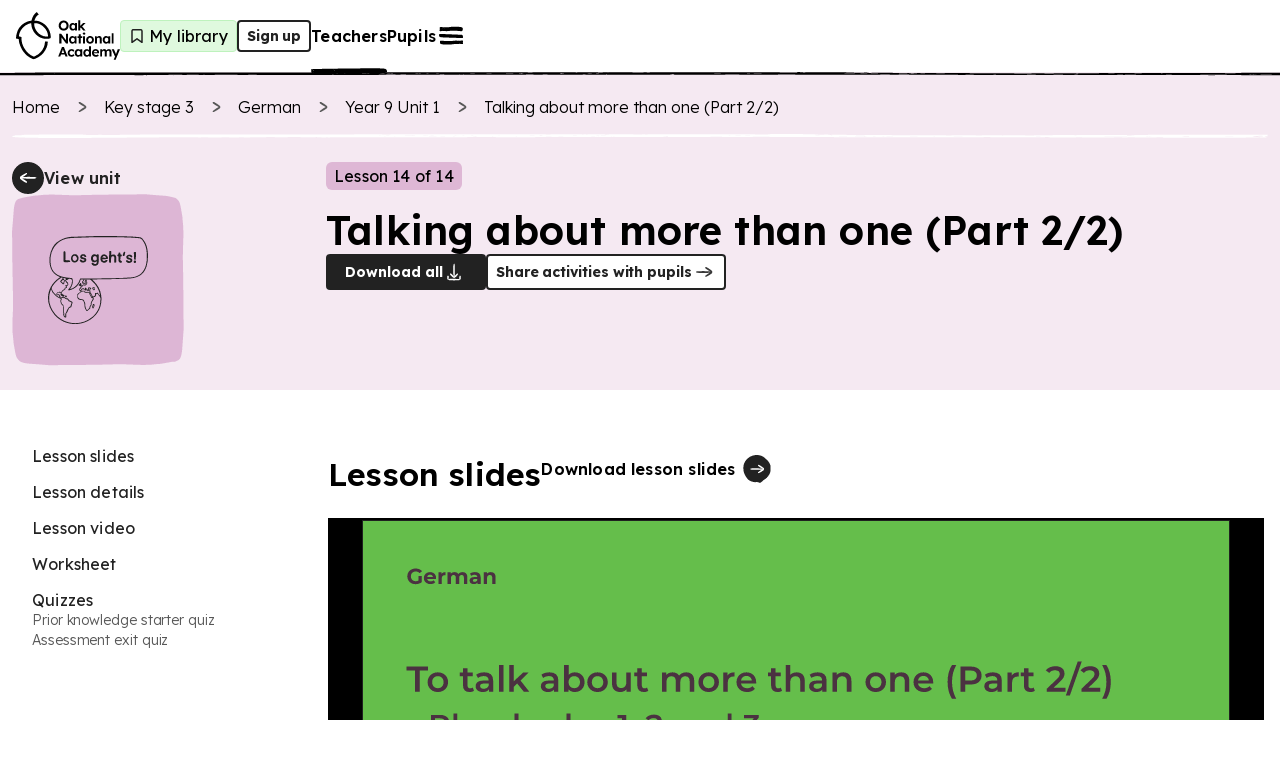

--- FILE ---
content_type: text/html; charset=utf-8
request_url: https://www.thenational.academy/teachers/lessons/talking-about-more-than-one-part-22-6cwpcr
body_size: 44681
content:
<!DOCTYPE html><html lang="en-GB"><head><meta charSet="utf-8" data-next-head=""/><meta name="viewport" content="width=device-width" data-next-head=""/><meta property="og:image:alt" content="Oak National Academy" data-next-head=""/><meta property="og:image:width" content="1200" data-next-head=""/><meta property="og:image:height" content="630" data-next-head=""/><meta property="og:locale" content="en_GB" data-next-head=""/><title data-next-head="">Lesson: Talking about more than one (Part 2/2) | Oak National Academy</title><meta name="robots" content="index,follow" data-next-head=""/><meta name="description" content="Overview of lesson" data-next-head=""/><meta name="twitter:card" content="summary_large_image" data-next-head=""/><meta name="twitter:site" content="@oaknational" data-next-head=""/><meta name="twitter:creator" content="@oaknational" data-next-head=""/><meta property="og:title" content="Lesson: Talking about more than one (Part 2/2) | Oak National Academy" data-next-head=""/><meta property="og:description" content="Overview of lesson" data-next-head=""/><meta property="og:url" content="https://www.thenational.academy/teachers/lessons/talking-about-more-than-one-part-22-6cwpcr" data-next-head=""/><meta property="og:image" content="https://www.thenational.academy/images/sharing/default-social-sharing-2022.png?2026" data-next-head=""/><meta property="og:site_name" content="Oak National Academy" data-next-head=""/><link rel="canonical" href="https://www.thenational.academy/teachers/lessons/talking-about-more-than-one-part-22-6cwpcr" data-next-head=""/><link rel="icon" href="/favicon.ico" data-next-head=""/><script type="application/ld+json" data-next-head="">{"@context":"https://schema.org","@type":"Organization","name":"Oak National Academy","url":"https://www.thenational.academy","sameAs":["https://www.facebook.com/oaknationalacademy/","https://twitter.com/OakNational"],"logo":"https://www.thenational.academy/images/oak-national-academy-logo-512.png"}</script><script type="application/ld+json" data-next-head="">{"@context":"https://schema.org","@type":"BreadcrumbList","itemListElement":[{"@type":"ListItem","position":1,"item":"/","name":"Home"},{"@type":"ListItem","position":2,"item":"/teachers/key-stages/ks3/subjects","name":"Key stage 3"},{"@type":"ListItem","position":3,"item":"/teachers/programmes/german-secondary-ks3-l/units","name":"German"},{"@type":"ListItem","position":4,"item":"/teachers/programmes/german-secondary-ks3-l/units/year-9-unit-1-6cf8/lessons","name":"Year 9 Unit 1"},{"@type":"ListItem","position":5,"item":"/teachers/lessons/talking-about-more-than-one-part-22-6cwpcr","name":"Talking about more than one (Part 2/2)"}]}</script><meta name="pingdom-uptime-check" content="d6-7d-b6-4b-74-15-da-2e-2c-3c-00-34-3b-5f-f5-44-03-0f-fc-9f-c9-ce-16-7c-97-42-16-ab-1a-2e-82-5d"/><link rel="icon" type="image/x-icon" href="/images/favicons/favicon.ico"/><link rel="icon" type="image/png" sizes="16x16" href="/images/favicons/favicon-16x16.png"/><link rel="icon" type="image/png" sizes="32x32" href="/images/favicons/favicon-32x32.png"/><link rel="icon" type="image/png" sizes="48x48" href="/images/favicons/favicon-48x48.png"/><link rel="manifest" href="/images/favicons/manifest.webmanifest" crossorigin="use-credentials"/><meta name="mobile-web-app-capable" content="yes"/><meta name="theme-color" content="#BEF2BD"/><meta name="application-name" content="Oak National Academy"/><link rel="apple-touch-icon" sizes="57x57" href="/images/favicons/apple-touch-icon-57x57.png"/><link rel="apple-touch-icon" sizes="60x60" href="/images/favicons/apple-touch-icon-60x60.png"/><link rel="apple-touch-icon" sizes="72x72" href="/images/favicons/apple-touch-icon-72x72.png"/><link rel="apple-touch-icon" sizes="76x76" href="/images/favicons/apple-touch-icon-76x76.png"/><link rel="apple-touch-icon" sizes="114x114" href="/images/favicons/apple-touch-icon-114x114.png"/><link rel="apple-touch-icon" sizes="120x120" href="/images/favicons/apple-touch-icon-120x120.png"/><link rel="apple-touch-icon" sizes="144x144" href="/images/favicons/apple-touch-icon-144x144.png"/><link rel="apple-touch-icon" sizes="152x152" href="/images/favicons/apple-touch-icon-152x152.png"/><link rel="apple-touch-icon" sizes="167x167" href="/images/favicons/apple-touch-icon-167x167.png"/><link rel="apple-touch-icon" sizes="180x180" href="/images/favicons/apple-touch-icon-180x180.png"/><link rel="apple-touch-icon" sizes="1024x1024" href="/images/favicons/apple-touch-icon-1024x1024.png"/><meta name="apple-mobile-web-app-capable" content="yes"/><meta name="apple-mobile-web-app-status-bar-style" content="black-translucent"/><meta name="apple-mobile-web-app-title" content="Oak"/><link rel="apple-touch-startup-image" media="(device-width: 320px) and (device-height: 568px) and (-webkit-device-pixel-ratio: 2) and (orientation: portrait)" href="/images/favicons/apple-touch-startup-image-640x1136.png"/><link rel="apple-touch-startup-image" media="(device-width: 320px) and (device-height: 568px) and (-webkit-device-pixel-ratio: 2) and (orientation: landscape)" href="/images/favicons/apple-touch-startup-image-1136x640.png"/><link rel="apple-touch-startup-image" media="(device-width: 375px) and (device-height: 667px) and (-webkit-device-pixel-ratio: 2) and (orientation: portrait)" href="/images/favicons/apple-touch-startup-image-750x1334.png"/><link rel="apple-touch-startup-image" media="(device-width: 375px) and (device-height: 667px) and (-webkit-device-pixel-ratio: 2) and (orientation: landscape)" href="/images/favicons/apple-touch-startup-image-1334x750.png"/><link rel="apple-touch-startup-image" media="(device-width: 375px) and (device-height: 812px) and (-webkit-device-pixel-ratio: 3) and (orientation: portrait)" href="/images/favicons/apple-touch-startup-image-1125x2436.png"/><link rel="apple-touch-startup-image" media="(device-width: 375px) and (device-height: 812px) and (-webkit-device-pixel-ratio: 3) and (orientation: landscape)" href="/images/favicons/apple-touch-startup-image-2436x1125.png"/><link rel="apple-touch-startup-image" media="(device-width: 390px) and (device-height: 844px) and (-webkit-device-pixel-ratio: 3) and (orientation: portrait)" href="/images/favicons/apple-touch-startup-image-1170x2532.png"/><link rel="apple-touch-startup-image" media="(device-width: 390px) and (device-height: 844px) and (-webkit-device-pixel-ratio: 3) and (orientation: landscape)" href="/images/favicons/apple-touch-startup-image-2532x1170.png"/><link rel="apple-touch-startup-image" media="(device-width: 393px) and (device-height: 852px) and (-webkit-device-pixel-ratio: 3) and (orientation: portrait)" href="/images/favicons/apple-touch-startup-image-1179x2556.png"/><link rel="apple-touch-startup-image" media="(device-width: 393px) and (device-height: 852px) and (-webkit-device-pixel-ratio: 3) and (orientation: landscape)" href="/images/favicons/apple-touch-startup-image-2556x1179.png"/><link rel="apple-touch-startup-image" media="(device-width: 414px) and (device-height: 896px) and (-webkit-device-pixel-ratio: 2) and (orientation: portrait)" href="/images/favicons/apple-touch-startup-image-828x1792.png"/><link rel="apple-touch-startup-image" media="(device-width: 414px) and (device-height: 896px) and (-webkit-device-pixel-ratio: 2) and (orientation: landscape)" href="/images/favicons/apple-touch-startup-image-1792x828.png"/><link rel="apple-touch-startup-image" media="(device-width: 414px) and (device-height: 896px) and (-webkit-device-pixel-ratio: 3) and (orientation: portrait)" href="/images/favicons/apple-touch-startup-image-1242x2688.png"/><link rel="apple-touch-startup-image" media="(device-width: 414px) and (device-height: 896px) and (-webkit-device-pixel-ratio: 3) and (orientation: landscape)" href="/images/favicons/apple-touch-startup-image-2688x1242.png"/><link rel="apple-touch-startup-image" media="(device-width: 414px) and (device-height: 736px) and (-webkit-device-pixel-ratio: 3) and (orientation: portrait)" href="/images/favicons/apple-touch-startup-image-1242x2208.png"/><link rel="apple-touch-startup-image" media="(device-width: 414px) and (device-height: 736px) and (-webkit-device-pixel-ratio: 3) and (orientation: landscape)" href="/images/favicons/apple-touch-startup-image-2208x1242.png"/><link rel="apple-touch-startup-image" media="(device-width: 428px) and (device-height: 926px) and (-webkit-device-pixel-ratio: 3) and (orientation: portrait)" href="/images/favicons/apple-touch-startup-image-1284x2778.png"/><link rel="apple-touch-startup-image" media="(device-width: 428px) and (device-height: 926px) and (-webkit-device-pixel-ratio: 3) and (orientation: landscape)" href="/images/favicons/apple-touch-startup-image-2778x1284.png"/><link rel="apple-touch-startup-image" media="(device-width: 430px) and (device-height: 932px) and (-webkit-device-pixel-ratio: 3) and (orientation: portrait)" href="/images/favicons/apple-touch-startup-image-1290x2796.png"/><link rel="apple-touch-startup-image" media="(device-width: 430px) and (device-height: 932px) and (-webkit-device-pixel-ratio: 3) and (orientation: landscape)" href="/images/favicons/apple-touch-startup-image-2796x1290.png"/><link rel="apple-touch-startup-image" media="(device-width: 744px) and (device-height: 1133px) and (-webkit-device-pixel-ratio: 2) and (orientation: portrait)" href="/images/favicons/apple-touch-startup-image-1488x2266.png"/><link rel="apple-touch-startup-image" media="(device-width: 744px) and (device-height: 1133px) and (-webkit-device-pixel-ratio: 2) and (orientation: landscape)" href="/images/favicons/apple-touch-startup-image-2266x1488.png"/><link rel="apple-touch-startup-image" media="(device-width: 768px) and (device-height: 1024px) and (-webkit-device-pixel-ratio: 2) and (orientation: portrait)" href="/images/favicons/apple-touch-startup-image-1536x2048.png"/><link rel="apple-touch-startup-image" media="(device-width: 768px) and (device-height: 1024px) and (-webkit-device-pixel-ratio: 2) and (orientation: landscape)" href="/images/favicons/apple-touch-startup-image-2048x1536.png"/><link rel="apple-touch-startup-image" media="(device-width: 810px) and (device-height: 1080px) and (-webkit-device-pixel-ratio: 2) and (orientation: portrait)" href="/images/favicons/apple-touch-startup-image-1620x2160.png"/><link rel="apple-touch-startup-image" media="(device-width: 810px) and (device-height: 1080px) and (-webkit-device-pixel-ratio: 2) and (orientation: landscape)" href="/images/favicons/apple-touch-startup-image-2160x1620.png"/><link rel="apple-touch-startup-image" media="(device-width: 820px) and (device-height: 1080px) and (-webkit-device-pixel-ratio: 2) and (orientation: portrait)" href="/images/favicons/apple-touch-startup-image-1640x2160.png"/><link rel="apple-touch-startup-image" media="(device-width: 820px) and (device-height: 1080px) and (-webkit-device-pixel-ratio: 2) and (orientation: landscape)" href="/images/favicons/apple-touch-startup-image-2160x1640.png"/><link rel="apple-touch-startup-image" media="(device-width: 834px) and (device-height: 1194px) and (-webkit-device-pixel-ratio: 2) and (orientation: portrait)" href="/images/favicons/apple-touch-startup-image-1668x2388.png"/><link rel="apple-touch-startup-image" media="(device-width: 834px) and (device-height: 1194px) and (-webkit-device-pixel-ratio: 2) and (orientation: landscape)" href="/images/favicons/apple-touch-startup-image-2388x1668.png"/><link rel="apple-touch-startup-image" media="(device-width: 834px) and (device-height: 1112px) and (-webkit-device-pixel-ratio: 2) and (orientation: portrait)" href="/images/favicons/apple-touch-startup-image-1668x2224.png"/><link rel="apple-touch-startup-image" media="(device-width: 834px) and (device-height: 1112px) and (-webkit-device-pixel-ratio: 2) and (orientation: landscape)" href="/images/favicons/apple-touch-startup-image-2224x1668.png"/><link rel="apple-touch-startup-image" media="(device-width: 1024px) and (device-height: 1366px) and (-webkit-device-pixel-ratio: 2) and (orientation: portrait)" href="/images/favicons/apple-touch-startup-image-2048x2732.png"/><link rel="apple-touch-startup-image" media="(device-width: 1024px) and (device-height: 1366px) and (-webkit-device-pixel-ratio: 2) and (orientation: landscape)" href="/images/favicons/apple-touch-startup-image-2732x2048.png"/><meta name="msapplication-TileColor" content="#BEF2BD"/><meta name="msapplication-TileImage" content="/images/favicons/mstile-144x144.png"/><meta name="msapplication-config" content="/images/favicons/browserconfig.xml"/><link rel="yandex-tableau-widget" href="/images/favicons/yandex-browser-manifest.json"/><meta name="release-stage" content="production"/><meta name="revised" content="Thu, 22 Jan 2026 18:18:37 GMT"/><meta name="version" content="0.0.0"/><link rel="preload" href="/_next/static/media/793968fa3513f5d6-s.p.woff2" as="font" type="font/woff2" crossorigin="anonymous" data-next-font="size-adjust"/><link rel="preload" href="/_next/static/css/3973a0d4d3121629.css?dpl=dpl_GrsGVZzxqq2zpsjLfSyQMHtgJv2q" as="style"/><link rel="stylesheet" href="/_next/static/css/3973a0d4d3121629.css?dpl=dpl_GrsGVZzxqq2zpsjLfSyQMHtgJv2q" data-n-g=""/><noscript data-n-css=""></noscript><script defer="" nomodule="" src="/_next/static/chunks/polyfills-42372ed130431b0a.js?dpl=dpl_GrsGVZzxqq2zpsjLfSyQMHtgJv2q"></script><script src="https://clerk.thenational.academy/npm/@clerk/clerk-js@5/dist/clerk.browser.js" data-clerk-js-script="true" async="" data-clerk-publishable-key="pk_live_Y2xlcmsudGhlbmF0aW9uYWwuYWNhZGVteSQ" data-nscript="beforeInteractive"></script><script src="/_next/static/chunks/webpack-2f998746b077a705.js?dpl=dpl_GrsGVZzxqq2zpsjLfSyQMHtgJv2q" defer=""></script><script src="/_next/static/chunks/framework-6c17f08e07d1abc4.js?dpl=dpl_GrsGVZzxqq2zpsjLfSyQMHtgJv2q" defer=""></script><script src="/_next/static/chunks/main-da3f72f186171c12.js?dpl=dpl_GrsGVZzxqq2zpsjLfSyQMHtgJv2q" defer=""></script><script src="/_next/static/chunks/pages/_app-c5e482987ea10536.js?dpl=dpl_GrsGVZzxqq2zpsjLfSyQMHtgJv2q" defer=""></script><script src="/_next/static/chunks/60db774e-1c1e16cbe1e17a0e.js?dpl=dpl_GrsGVZzxqq2zpsjLfSyQMHtgJv2q" defer=""></script><script src="/_next/static/chunks/bbce1c15-3b7324bc1cff27d5.js?dpl=dpl_GrsGVZzxqq2zpsjLfSyQMHtgJv2q" defer=""></script><script src="/_next/static/chunks/9886-46eb670d51976ff6.js?dpl=dpl_GrsGVZzxqq2zpsjLfSyQMHtgJv2q" defer=""></script><script src="/_next/static/chunks/8221-3af1c7521cce31f4.js?dpl=dpl_GrsGVZzxqq2zpsjLfSyQMHtgJv2q" defer=""></script><script src="/_next/static/chunks/4924-fd22e810aa0c36f2.js?dpl=dpl_GrsGVZzxqq2zpsjLfSyQMHtgJv2q" defer=""></script><script src="/_next/static/chunks/2098-265fde53504bc208.js?dpl=dpl_GrsGVZzxqq2zpsjLfSyQMHtgJv2q" defer=""></script><script src="/_next/static/chunks/4030-888c64278131f8c7.js?dpl=dpl_GrsGVZzxqq2zpsjLfSyQMHtgJv2q" defer=""></script><script src="/_next/static/chunks/9648-4c933de991684a74.js?dpl=dpl_GrsGVZzxqq2zpsjLfSyQMHtgJv2q" defer=""></script><script src="/_next/static/chunks/2217-272895ffe7457081.js?dpl=dpl_GrsGVZzxqq2zpsjLfSyQMHtgJv2q" defer=""></script><script src="/_next/static/chunks/282-08b876ccdee8622a.js?dpl=dpl_GrsGVZzxqq2zpsjLfSyQMHtgJv2q" defer=""></script><script src="/_next/static/chunks/pages/teachers/lessons/%5BlessonSlug%5D-6ef6df6f1ecc23e1.js?dpl=dpl_GrsGVZzxqq2zpsjLfSyQMHtgJv2q" defer=""></script><script src="/_next/static/MABjTM8r9iz8WytZW5lmS/_buildManifest.js?dpl=dpl_GrsGVZzxqq2zpsjLfSyQMHtgJv2q" defer=""></script><script src="/_next/static/MABjTM8r9iz8WytZW5lmS/_ssgManifest.js?dpl=dpl_GrsGVZzxqq2zpsjLfSyQMHtgJv2q" defer=""></script><style id="__jsx-1698735952">html{font-family:'Lexend', 'Lexend Fallback'}</style><style data-styled="" data-styled-version="5.3.11">*,*::before,*::after{box-sizing:border-box;}/*!sc*/
body,h1,h2,h3,h4,h5,p,figure,blockquote,dl,dd{margin:0;}/*!sc*/
ul[role="list"],ol[role="list"]{list-style:none;padding-left:0;margin-top:0;margin-bottom:0;}/*!sc*/
html,html:focus-within{-webkit-scroll-behavior:smooth;-moz-scroll-behavior:smooth;-ms-scroll-behavior:smooth;scroll-behavior:smooth;}/*!sc*/
body{min-height:100vh;text-rendering:optimizespeed;line-height:1.5;}/*!sc*/
a:not([class]){-webkit-text-decoration-skip-ink:auto;text-decoration-skip-ink:auto;}/*!sc*/
img,picture{max-width:100%;display:block;}/*!sc*/
input,button,textarea,select{font:inherit;}/*!sc*/
cite{font-style:inherit;}/*!sc*/
@media (prefers-reduced-motion:reduce){html:focus-within{-webkit-scroll-behavior:auto;-moz-scroll-behavior:auto;-ms-scroll-behavior:auto;scroll-behavior:auto;}*,*::before,*::after{-webkit-animation-duration:0.01ms !important;animation-duration:0.01ms !important;-webkit-animation-iteration-count:1 !important;animation-iteration-count:1 !important;-webkit-transition-duration:0.01ms !important;transition-duration:0.01ms !important;-webkit-scroll-behavior:auto !important;-moz-scroll-behavior:auto !important;-ms-scroll-behavior:auto !important;scroll-behavior:auto !important;}}/*!sc*/
html,body{padding:0;margin:0;font-weight:300;line-height:1.4;}/*!sc*/
body,#__next{display:-webkit-box;display:-webkit-flex;display:-ms-flexbox;display:flex;-webkit-flex-direction:column;-ms-flex-direction:column;flex-direction:column;-webkit-box-flex:1;-webkit-flex-grow:1;-ms-flex-positive:1;flex-grow:1;}/*!sc*/
a{color:inherit;-webkit-text-decoration:none;text-decoration:none;font-family:inherit;-webkit-tap-highlight-color:transparent;}/*!sc*/
button{margin:0;-webkit-tap-highlight-color:transparent;}/*!sc*/
mjx-container{display:inline-grid !important;margin:0 !important;}/*!sc*/
div[class^="PostHogSurvey"]{z-index:298 !important;}/*!sc*/
div[class^="bb-feedback-button"]{pointer-events:initial;}/*!sc*/
:root{--google-font:'Lexend','Lexend Fallback';}/*!sc*/
body{font-family:var(--google-font),sans-serif;}/*!sc*/
data-styled.g1[id="sc-global-icwbzX1"]{content:"sc-global-icwbzX1,"}/*!sc*/
.iaxlie{position:absolute;top:0;-webkit-scroll-margin-top:1.5rem;-moz-scroll-margin-top:1.5rem;-ms-scroll-margin-top:1.5rem;scroll-margin-top:1.5rem;}/*!sc*/
data-styled.g2[id="sc-aXZVg"]{content:"iaxlie,"}/*!sc*/
.dnJwgO{position:fixed;right:0rem;width:100%;padding-left:0.75rem;padding-right:0.75rem;font-family:--var(google-font),Lexend,sans-serif;z-index:1;}/*!sc*/
@media (min-width:750px){.dnJwgO{right:1.5rem;}}/*!sc*/
@media (min-width:750px){.dnJwgO{width:-webkit-max-content;width:-moz-max-content;width:max-content;}}/*!sc*/
@media (min-width:750px){.dnJwgO{padding-left:0rem;}}/*!sc*/
@media (min-width:750px){.dnJwgO{padding-right:0rem;}}/*!sc*/
.bndiOP{font-family:--var(google-font),Lexend,sans-serif;}/*!sc*/
.bIKiZA{position:absolute;top:5.75rem;left:1.5rem;width:4rem;height:5rem;display:block;font-family:--var(google-font),Lexend,sans-serif;z-index:1;}/*!sc*/
.izKSlh{position:relative;width:-webkit-max-content;width:-moz-max-content;width:max-content;height:auto;font-family:--var(google-font),Lexend,sans-serif;}/*!sc*/
.hPiwie{position:absolute;top:0rem;width:100%;height:100%;border-radius:0.25rem;font-family:--var(google-font),Lexend,sans-serif;}/*!sc*/
.IJKyq{position:relative;background:#ffffff;font-family:--var(google-font),Lexend,sans-serif;z-index:100;}/*!sc*/
.VhKJm{display:none;font-family:--var(google-font),Lexend,sans-serif;}/*!sc*/
@media (min-width:750px){.VhKJm{display:block;}}/*!sc*/
.kVycJZ{width:100%;font-family:--var(google-font),Lexend,sans-serif;font-weight:600;font-size:1rem;line-height:1.25rem;-webkit-letter-spacing:0.0115rem;-moz-letter-spacing:0.0115rem;-ms-letter-spacing:0.0115rem;letter-spacing:0.0115rem;}/*!sc*/
.dzlXUG{display:block;font-family:--var(google-font),Lexend,sans-serif;}/*!sc*/
@media (min-width:750px){.dzlXUG{display:none;}}/*!sc*/
.gldcyl{width:-webkit-fit-content;width:-moz-fit-content;width:fit-content;min-width:2rem;height:2rem;background:#dff9de;border:0.063rem solid;border-color:#bef2bd;border-radius:0.25rem;font-family:--var(google-font),Lexend,sans-serif;font-weight:400;font-size:1rem;line-height:1.25rem;-webkit-letter-spacing:0.0115rem;-moz-letter-spacing:0.0115rem;-ms-letter-spacing:0.0115rem;letter-spacing:0.0115rem;}/*!sc*/
@media (min-width:750px){.gldcyl{padding-left:0.25rem;}}/*!sc*/
@media (min-width:750px){.gldcyl{padding-right:0.5rem;}}/*!sc*/
.erStHb{position:relative;width:1.5rem;min-width:1.5rem;height:2rem;min-height:2rem;font-family:--var(google-font),Lexend,sans-serif;}/*!sc*/
.grZxwt{display:none;font-family:--var(google-font),Lexend,sans-serif;}/*!sc*/
@media (min-width:750px){.grZxwt{display:contents;}}/*!sc*/
.jpZrE{position:absolute;top:3.5rem;right:0rem;left:0rem;width:100%;height:0.25rem;font-family:--var(google-font),Lexend,sans-serif;z-index:-1;}/*!sc*/
@media (min-width:750px){.jpZrE{top:4.5rem;}}/*!sc*/
.dZKFSD{position:absolute;font-family:--var(google-font),Lexend,sans-serif;z-index:300;}/*!sc*/
.hhMXJu{position:fixed;top:0rem;right:0rem;width:40rem;max-width:100%;height:100%;background:#efdbea;font-family:--var(google-font),Lexend,sans-serif;z-index:0;}/*!sc*/
.bcSRHV{position:absolute;width:100%;min-width:100%;height:100%;min-height:100%;display:none;font-family:--var(google-font),Lexend,sans-serif;z-index:-1;}/*!sc*/
@media (min-width:750px){.bcSRHV{display:block;}}/*!sc*/
.fplJN{position:absolute;width:100%;min-width:100%;height:100%;min-height:100%;display:block;font-family:--var(google-font),Lexend,sans-serif;z-index:-1;}/*!sc*/
@media (min-width:750px){.fplJN{display:none;}}/*!sc*/
.kStjcn{position:fixed;top:1.25rem;right:1rem;font-family:--var(google-font),Lexend,sans-serif;}/*!sc*/
.emwmtA{margin-bottom:2rem;display:-webkit-box;display:-webkit-flex;display:-ms-flexbox;display:flex;font-family:--var(google-font),Lexend,sans-serif;}/*!sc*/
@media (min-width:750px){.emwmtA{margin-bottom:0rem;}}/*!sc*/
@media (min-width:750px){.emwmtA{display:none;}}/*!sc*/
.ekQdIT{display:-webkit-box;display:-webkit-flex;display:-ms-flexbox;display:flex;font-family:--var(google-font),Lexend,sans-serif;}/*!sc*/
.cWepvB{position:relative;min-width:0rem;font-family:--var(google-font),Lexend,sans-serif;}/*!sc*/
.fWfDxr{position:relative;margin-left:0.5rem;margin-right:0rem;display:-webkit-inline-box;display:-webkit-inline-flex;display:-ms-inline-flexbox;display:inline-flex;font-family:--var(google-font),Lexend,sans-serif;}/*!sc*/
.cfywJK{padding-top:3rem;margin-top:auto;font-family:--var(google-font),Lexend,sans-serif;}/*!sc*/
.iOiBiI{position:relative;width:-webkit-max-content;width:-moz-max-content;width:max-content;font-family:--var(google-font),Lexend,sans-serif;}/*!sc*/
.gygVbw{position:relative;width:2rem;min-width:2rem;height:2rem;color:#222222;background:#ffffff;border-radius:6.25rem;font-family:--var(google-font),Lexend,sans-serif;}/*!sc*/
.fRnXGo{position:absolute;top:0rem;width:100%;height:100%;border:0.125rem solid;border-color:#222222;border-radius:6.25rem;font-family:--var(google-font),Lexend,sans-serif;}/*!sc*/
.eONawT{position:relative;width:1.5rem;min-width:1.5rem;height:1.5rem;min-height:1.5rem;font-family:--var(google-font),Lexend,sans-serif;}/*!sc*/
.iVmHwG{margin-bottom:0.25rem;display:none;font-family:--var(google-font),Lexend,sans-serif;}/*!sc*/
@media (min-width:750px){.iVmHwG{display:-webkit-box;display:-webkit-flex;display:-ms-flexbox;display:flex;}}/*!sc*/
.exbpaQ{width:100%;font-family:--var(google-font),Lexend,sans-serif;}/*!sc*/
.jxXgbk{background:#f5e9f2;font-family:--var(google-font),Lexend,sans-serif;}/*!sc*/
.eOLEAw{width:100%;max-width:30rem;padding-left:0.75rem;padding-right:0.75rem;margin-left:auto;margin-right:auto;margin-bottom:1.5rem;font-family:--var(google-font),Lexend,sans-serif;}/*!sc*/
@media (min-width:750px){.eOLEAw{max-width:80rem;}}/*!sc*/
.fxZLmW{margin-top:1rem;font-family:--var(google-font),Lexend,sans-serif;}/*!sc*/
@media (min-width:750px){.fxZLmW{margin-top:1.5rem;}}/*!sc*/
.cpLHWb{position:relative;width:1.25rem;min-width:1.25rem;height:1.25rem;min-height:1.25rem;margin-right:0.75rem;font-family:--var(google-font),Lexend,sans-serif;}/*!sc*/
.fwMdXh{height:0.25rem;margin-top:1rem;margin-bottom:1.5rem;font-family:--var(google-font),Lexend,sans-serif;}/*!sc*/
.htzGCj{display:none;font-family:--var(google-font),Lexend,sans-serif;}/*!sc*/
@media (min-width:750px){.htzGCj{display:grid;}}/*!sc*/
.gKzkKk{position:relative;width:2rem;min-width:2rem;height:2rem;color:#222222;background:#222222;border-radius:6.25rem;font-family:--var(google-font),Lexend,sans-serif;}/*!sc*/
.gjrKgk{position:absolute;top:0rem;width:100%;height:100%;border-radius:6.25rem;font-family:--var(google-font),Lexend,sans-serif;}/*!sc*/
.kAQgrw{position:relative;width:100%;min-width:5rem;height:100%;font-family:--var(google-font),Lexend,sans-serif;}/*!sc*/
@media (min-width:750px){.kAQgrw{min-width:10rem;}}/*!sc*/
.bPeRpk{position:absolute;width:100%;min-width:100%;height:100%;min-height:100%;font-family:--var(google-font),Lexend,sans-serif;}/*!sc*/
.lacxXS{width:100%;max-width:5rem;height:100%;max-height:5rem;font-family:--var(google-font),Lexend,sans-serif;}/*!sc*/
@media (min-width:750px){.lacxXS{max-width:7.5rem;}}/*!sc*/
@media (min-width:750px){.lacxXS{max-height:7.5rem;}}/*!sc*/
.bhZuDb{position:relative;width:100%;min-width:100%;height:100%;min-height:100%;font-family:--var(google-font),Lexend,sans-serif;}/*!sc*/
.hoBmcJ{width:-webkit-fit-content;width:-moz-fit-content;width:fit-content;padding-left:0.5rem;padding-right:0.5rem;padding-top:0.25rem;padding-bottom:0.25rem;margin-bottom:1rem;background:#deb7d5;border-radius:0.375rem;font-family:--var(google-font),Lexend,sans-serif;font-weight:400;font-size:1rem;line-height:1.25rem;-webkit-letter-spacing:0.0115rem;-moz-letter-spacing:0.0115rem;-ms-letter-spacing:0.0115rem;letter-spacing:0.0115rem;}/*!sc*/
.gQzzsZ{max-width:60rem;font-family:--var(google-font),Lexend,sans-serif;}/*!sc*/
.czNNXx{display:block;font-family:--var(google-font),Lexend,sans-serif;}/*!sc*/
.eGmcCy{position:relative;width:10rem;height:auto;font-family:--var(google-font),Lexend,sans-serif;}/*!sc*/
.eCjWwE{display:-webkit-box;display:-webkit-flex;display:-ms-flexbox;display:flex;font-family:--var(google-font),Lexend,sans-serif;}/*!sc*/
@media (min-width:750px){.eCjWwE{display:none;}}/*!sc*/
.hLbTan{width:-webkit-fit-content;width:-moz-fit-content;width:fit-content;padding-left:0.5rem;padding-right:0.5rem;padding-top:0.25rem;padding-bottom:0.25rem;background:#deb7d5;border-radius:0.375rem;font-family:--var(google-font),Lexend,sans-serif;font-weight:400;font-size:1rem;line-height:1.25rem;-webkit-letter-spacing:0.0115rem;-moz-letter-spacing:0.0115rem;-ms-letter-spacing:0.0115rem;letter-spacing:0.0115rem;}/*!sc*/
.hPuLkP{height:5rem;margin-right:1rem;font-family:--var(google-font),Lexend,sans-serif;}/*!sc*/
.evWnVs{width:100%;max-width:30rem;padding-left:1rem;padding-right:1rem;padding-bottom:5rem;margin-left:auto;margin-right:auto;font-family:--var(google-font),Lexend,sans-serif;}/*!sc*/
@media (min-width:750px){.evWnVs{max-width:80rem;}}/*!sc*/
.eSTHXv{margin-top:3rem;font-family:--var(google-font),Lexend,sans-serif;}/*!sc*/
.cwBwXs{position:-webkit-sticky;position:sticky;top:5.75rem;display:none;font-family:--var(google-font),Lexend,sans-serif;}/*!sc*/
@media (min-width:750px){.cwBwXs{display:block;}}/*!sc*/
.kqYBsh{padding-right:1rem;font-family:--var(google-font),Lexend,sans-serif;}/*!sc*/
.iQmlVO{position:relative;width:1.5rem;min-width:1.5rem;height:2rem;min-height:2rem;padding-left:0.75rem;display:block;font-family:--var(google-font),Lexend,sans-serif;}/*!sc*/
@media (min-width:750px){.iQmlVO{display:none;}}/*!sc*/
.kqbwNz{position:relative;font-family:--var(google-font),Lexend,sans-serif;}/*!sc*/
.chdhgi{padding-bottom:1rem;font-family:--var(google-font),Lexend,sans-serif;}/*!sc*/
.egOjbV{padding:1.5rem;background:#ffece0;border:0.063rem solid;border-color:#ffc8a6;border-radius:0.375rem;border-style:solid;display:none;font-family:--var(google-font),Lexend,sans-serif;}/*!sc*/
.kpJTKw{position:relative;width:100%;font-family:--var(google-font),Lexend,sans-serif;}/*!sc*/
.htNiSv{position:relative;width:2.5rem;min-width:2.5rem;height:2.5rem;min-height:2.5rem;font-family:--var(google-font),Lexend,sans-serif;}/*!sc*/
.fZwtyg{font-family:--var(google-font),Lexend,sans-serif;font-weight:300;font-size:1rem;line-height:1.5rem;-webkit-letter-spacing:-0.005rem;-moz-letter-spacing:-0.005rem;-ms-letter-spacing:-0.005rem;letter-spacing:-0.005rem;}/*!sc*/
.hUhRSH{margin-top:0.5rem;font-family:--var(google-font),Lexend,sans-serif;}/*!sc*/
.fOkNrJ{position:relative;margin-bottom:0.75rem;font-family:--var(google-font),Lexend,sans-serif;}/*!sc*/
@media (min-width:750px){.fOkNrJ{margin-bottom:1.5rem;}}/*!sc*/
@media (min-width:1280px){.fOkNrJ{margin-bottom:1.5rem;}}/*!sc*/
.lmYJHZ{height:auto;font-family:--var(google-font),Lexend,sans-serif;}/*!sc*/
@media (min-width:750px){.lmYJHZ{height:2.5rem;}}/*!sc*/
.lcsIga{width:100%;border:0.125rem solid;font-family:--var(google-font),Lexend,sans-serif;}/*!sc*/
.jyoobS{height:0.25rem;margin-top:1.5rem;margin-bottom:0.75rem;font-family:--var(google-font),Lexend,sans-serif;}/*!sc*/
@media (min-width:750px){.jyoobS{margin-top:3.5rem;}}/*!sc*/
@media (min-width:750px){.jyoobS{margin-bottom:1.5rem;}}/*!sc*/
.cnSBKO{position:relative;margin-bottom:1.5rem;font-family:--var(google-font),Lexend,sans-serif;}/*!sc*/
.eGjMSn{margin-right:1rem;margin-bottom:1.5rem;font-family:--var(google-font),Lexend,sans-serif;}/*!sc*/
.eCxnvr{margin-top:3rem;margin-bottom:1.5rem;font-family:--var(google-font),Lexend,sans-serif;}/*!sc*/
@media (min-width:750px){.eCxnvr{margin-top:0rem;}}/*!sc*/
.lldhmo{position:relative;background:#d7f1ef;font-family:--var(google-font),Lexend,sans-serif;}/*!sc*/
.gPjsgr{padding:1.5rem;font-family:--var(google-font),Lexend,sans-serif;}/*!sc*/
.fzlWRQ{position:relative;width:1.5rem;min-width:1.5rem;height:1.5rem;min-height:1.5rem;margin-right:0.5rem;font-family:--var(google-font),Lexend,sans-serif;}/*!sc*/
.bSKNsw{padding-top:0.5rem;font-family:--var(google-font),Lexend,sans-serif;}/*!sc*/
.crlNyE{font-family:--var(google-font),Lexend,sans-serif;}/*!sc*/
@media (min-width:750px){.crlNyE{max-width:30rem;}}/*!sc*/
@media (min-width:1280px){.crlNyE{max-width:30rem;}}/*!sc*/
.forHaw{min-width:100%;border:0.188rem solid;border-color:#222222;font-family:--var(google-font),Lexend,sans-serif;}/*!sc*/
.TUJUS{position:relative;width:100%;border:0.125rem solid;font-family:--var(google-font),Lexend,sans-serif;}/*!sc*/
.cWaEbR{width:100%;max-width:22.5rem;padding-left:0.25rem;padding-right:0.25rem;padding-top:3.5rem;padding-bottom:3.5rem;margin-left:auto;margin-right:auto;font-family:--var(google-font),Lexend,sans-serif;}/*!sc*/
@media (min-width:750px){.cWaEbR{max-width:30rem;}}/*!sc*/
@media (min-width:1280px){.cWaEbR{max-width:40rem;}}/*!sc*/
.cCuHNN{padding-left:0.5rem;padding-right:0.5rem;background:#fff2aa;border-radius:0.5rem;font-family:--var(google-font),Lexend,sans-serif;}/*!sc*/
.hRAyXT{min-width:2rem;font-family:--var(google-font),Lexend,sans-serif;}/*!sc*/
.jDYYIE{font-family:--var(google-font),Lexend,sans-serif;font-weight:300;font-size:1rem;line-height:1.5rem;-webkit-letter-spacing:-0.005rem;-moz-letter-spacing:-0.005rem;-ms-letter-spacing:-0.005rem;letter-spacing:-0.005rem;}/*!sc*/
@media (min-width:750px){.jDYYIE{font-weight:300;}}/*!sc*/
@media (min-width:750px){.jDYYIE{font-size:1.125rem;}}/*!sc*/
@media (min-width:750px){.jDYYIE{line-height:1.75rem;}}/*!sc*/
@media (min-width:750px){.jDYYIE{-webkit-letter-spacing:-0.005rem;-moz-letter-spacing:-0.005rem;-ms-letter-spacing:-0.005rem;letter-spacing:-0.005rem;}}/*!sc*/
.ckAWix{width:100%;background:#efdbea;font-family:--var(google-font),Lexend,sans-serif;}/*!sc*/
.hVZVbO{width:100%;max-width:30rem;padding-left:0rem;padding-right:0rem;padding-top:5rem;padding-bottom:5rem;margin-left:auto;margin-right:auto;font-family:--var(google-font),Lexend,sans-serif;}/*!sc*/
@media (min-width:750px){.hVZVbO{max-width:80rem;}}/*!sc*/
@media (min-width:750px){.hVZVbO{padding-left:0.75rem;}}/*!sc*/
@media (min-width:750px){.hVZVbO{padding-right:0.75rem;}}/*!sc*/
.ihteIw{background:#ffffff;border-radius:0.25rem;font-family:--var(google-font),Lexend,sans-serif;}/*!sc*/
.YUfGI{padding:1rem;font-family:--var(google-font),Lexend,sans-serif;}/*!sc*/
.jIjthg{position:relative;overflow:hidden;width:100%;background:#ffffff;font-family:--var(google-font),Lexend,sans-serif;overflow:hidden;z-index:0;}/*!sc*/
.ehPZLe{position:relative;height:0.25rem;font-family:--var(google-font),Lexend,sans-serif;}/*!sc*/
.lamRlz{width:100%;max-width:30rem;padding-left:1rem;padding-right:1rem;padding-top:1rem;margin:auto;margin-left:auto;margin-right:auto;font-family:--var(google-font),Lexend,sans-serif;}/*!sc*/
@media (min-width:750px){.lamRlz{max-width:80rem;}}/*!sc*/
@media (min-width:750px){.lamRlz{padding-top:5rem;}}/*!sc*/
.jzHEbv{margin-top:2rem;font-family:--var(google-font),Lexend,sans-serif;}/*!sc*/
@media (min-width:750px){.jzHEbv{margin-top:0rem;}}/*!sc*/
.hpAaaP{color:#222222;font-family:--var(google-font),Lexend,sans-serif;font-weight:300;font-size:1rem;line-height:1.5rem;-webkit-letter-spacing:-0.005rem;-moz-letter-spacing:-0.005rem;-ms-letter-spacing:-0.005rem;letter-spacing:-0.005rem;}/*!sc*/
.heeldD{margin-top:0rem;font-family:--var(google-font),Lexend,sans-serif;}/*!sc*/
@media (min-width:750px){.heeldD{margin-top:2rem;}}/*!sc*/
.ksQLnF{position:relative;width:10rem;height:4rem;padding:0rem;font-family:--var(google-font),Lexend,sans-serif;}/*!sc*/
.kIEpPM{width:100%;padding-top:0.75rem;margin-top:2rem;margin-bottom:3.5rem;font-family:--var(google-font),Lexend,sans-serif;}/*!sc*/
@media (min-width:750px){.kIEpPM{padding-top:0rem;}}/*!sc*/
.kUscQo{display:none;font-family:--var(google-font),Lexend,sans-serif;}/*!sc*/
@media (min-width:750px){.kUscQo{display:-webkit-box;display:-webkit-flex;display:-ms-flexbox;display:flex;}}/*!sc*/
.ivnQpv{position:absolute;top:0rem;right:0rem;bottom:0rem;left:0rem;width:100%;min-width:100%;height:100%;min-height:100%;display:none;-webkit-transform:none;-ms-transform:none;transform:none;font-family:--var(google-font),Lexend,sans-serif;z-index:-1;}/*!sc*/
@media (min-width:750px){.ivnQpv{display:block;}}/*!sc*/
@media (min-width:750px){.ivnQpv{-webkit-transform:translate(25%,25%) scale(0.7) rotate(-10deg);-ms-transform:translate(25%,25%) scale(0.7) rotate(-10deg);transform:translate(25%,25%) scale(0.7) rotate(-10deg);}}/*!sc*/
@media (min-width:1280px){.ivnQpv{-webkit-transform:translate(25%,15%) rotate(-10deg);-ms-transform:translate(25%,15%) rotate(-10deg);transform:translate(25%,15%) rotate(-10deg);}}/*!sc*/
.lckkmR{position:absolute;top:0rem;right:0rem;bottom:0rem;left:0rem;width:100%;min-width:100%;height:100%;min-height:100%;display:block;-webkit-transform:translate(0%,32%);-ms-transform:translate(0%,32%);transform:translate(0%,32%);font-family:--var(google-font),Lexend,sans-serif;z-index:-1;}/*!sc*/
@media (min-width:750px){.lckkmR{display:none;}}/*!sc*/
data-styled.g5[id="sc-fqkvVR"]{content:"dnJwgO,bndiOP,bIKiZA,izKSlh,hPiwie,IJKyq,VhKJm,kVycJZ,dzlXUG,gldcyl,erStHb,grZxwt,jpZrE,dZKFSD,hhMXJu,bcSRHV,fplJN,kStjcn,emwmtA,ekQdIT,cWepvB,fWfDxr,cfywJK,iOiBiI,gygVbw,fRnXGo,eONawT,iVmHwG,exbpaQ,jxXgbk,eOLEAw,fxZLmW,cpLHWb,fwMdXh,htzGCj,gKzkKk,gjrKgk,kAQgrw,bPeRpk,lacxXS,bhZuDb,hoBmcJ,gQzzsZ,czNNXx,eGmcCy,eCjWwE,hLbTan,hPuLkP,evWnVs,eSTHXv,cwBwXs,kqYBsh,iQmlVO,kqbwNz,chdhgi,egOjbV,kpJTKw,htNiSv,fZwtyg,hUhRSH,fOkNrJ,lmYJHZ,lcsIga,jyoobS,cnSBKO,eGjMSn,eCxnvr,lldhmo,gPjsgr,fzlWRQ,bSKNsw,crlNyE,forHaw,TUJUS,cWaEbR,cCuHNN,hRAyXT,jDYYIE,ckAWix,hVZVbO,ihteIw,YUfGI,jIjthg,ehPZLe,lamRlz,jzHEbv,hpAaaP,heeldD,ksQLnF,kIEpPM,kUscQo,ivnQpv,lckkmR,"}/*!sc*/
.fqSwRI{object-fit:contain;}/*!sc*/
.cVFkDZ{-webkit-filter:brightness(0) saturate(100%) invert(91%) sepia(5%) saturate(2279%) hue-rotate(278deg) brightness(89%) contrast(94%);filter:brightness(0) saturate(100%) invert(91%) sepia(5%) saturate(2279%) hue-rotate(278deg) brightness(89%) contrast(94%);object-fit:fill;}/*!sc*/
.gfnqt{-webkit-filter:invert(10%) sepia(1%) saturate(236%) hue-rotate(314deg) brightness(95%) contrast(91%);filter:invert(10%) sepia(1%) saturate(236%) hue-rotate(314deg) brightness(95%) contrast(91%);object-fit:contain;}/*!sc*/
.hdKMTd{-webkit-filter:invert(34%) sepia(0%) saturate(698%) hue-rotate(158deg) brightness(95%) contrast(89%);filter:invert(34%) sepia(0%) saturate(698%) hue-rotate(158deg) brightness(95%) contrast(89%);object-fit:contain;}/*!sc*/
.kMITMx{-webkit-filter:invert(98%) sepia(98%) saturate(0%) hue-rotate(328deg) brightness(102%) contrast(102%);filter:invert(98%) sepia(98%) saturate(0%) hue-rotate(328deg) brightness(102%) contrast(102%);object-fit:contain;}/*!sc*/
.jFZzRC{-webkit-filter:brightness(0) saturate(100%) invert(91%) sepia(5%) saturate(2279%) hue-rotate(278deg) brightness(89%) contrast(94%);filter:brightness(0) saturate(100%) invert(91%) sepia(5%) saturate(2279%) hue-rotate(278deg) brightness(89%) contrast(94%);object-fit:contain;}/*!sc*/
.jccDpd{-webkit-filter:brightness(0) saturate(100%) invert(57%) sepia(99%) saturate(395%) hue-rotate(330deg) brightness(102%) contrast(101%);filter:brightness(0) saturate(100%) invert(57%) sepia(99%) saturate(395%) hue-rotate(330deg) brightness(102%) contrast(101%);object-fit:contain;}/*!sc*/
.jukiWu{-webkit-filter:brightness(0) saturate(100%) invert(85%) sepia(7%) saturate(1206%) hue-rotate(70deg) brightness(110%) contrast(90%);filter:brightness(0) saturate(100%) invert(85%) sepia(7%) saturate(1206%) hue-rotate(70deg) brightness(110%) contrast(90%);object-fit:fill;}/*!sc*/
.oOIog{-webkit-filter:brightness(0) saturate(100%) invert(95%) sepia(3%) saturate(1596%) hue-rotate(279deg) brightness(95%) contrast(87%);filter:brightness(0) saturate(100%) invert(95%) sepia(3%) saturate(1596%) hue-rotate(279deg) brightness(95%) contrast(87%);object-fit:fill;}/*!sc*/
data-styled.g6[id="sc-dcJsrY"]{content:"fqSwRI,cVFkDZ,gfnqt,hdKMTd,kMITMx,jFZzRC,jccDpd,jukiWu,oOIog,"}/*!sc*/
.YFlTx{display:-webkit-box;display:-webkit-flex;display:-ms-flexbox;display:flex;-webkit-flex-direction:column;-ms-flex-direction:column;flex-direction:column;-webkit-align-items:center;-webkit-box-align:center;-ms-flex-align:center;align-items:center;gap:0.75rem;}/*!sc*/
@media (min-width:750px){.YFlTx{-webkit-align-items:flex-end;-webkit-box-align:flex-end;-ms-flex-align:flex-end;align-items:flex-end;}}/*!sc*/
.ePPPmH{display:-webkit-box;display:-webkit-flex;display:-ms-flexbox;display:flex;-webkit-flex-direction:column;-ms-flex-direction:column;flex-direction:column;-webkit-box-flex:1;-webkit-flex-grow:1;-ms-flex-positive:1;flex-grow:1;}/*!sc*/
.WlUFe{display:-webkit-box;display:-webkit-flex;display:-ms-flexbox;display:flex;-webkit-flex-direction:row;-ms-flex-direction:row;flex-direction:row;-webkit-align-items:center;-webkit-box-align:center;-ms-flex-align:center;align-items:center;-webkit-box-pack:center;-webkit-justify-content:center;-ms-flex-pack:center;justify-content:center;gap:0.5rem;}/*!sc*/
.eFJnXg{display:-webkit-box;display:-webkit-flex;display:-ms-flexbox;display:flex;-webkit-align-items:center;-webkit-box-align:center;-ms-flex-align:center;align-items:center;-webkit-box-pack:justify;-webkit-justify-content:space-between;-ms-flex-pack:justify;justify-content:space-between;}/*!sc*/
.exRLco{display:-webkit-box;display:-webkit-flex;display:-ms-flexbox;display:flex;-webkit-align-items:center;-webkit-box-align:center;-ms-flex-align:center;align-items:center;-webkit-box-flex:1;-webkit-flex-grow:1;-ms-flex-positive:1;flex-grow:1;gap:0rem;}/*!sc*/
@media (min-width:750px){.exRLco{gap:1rem;}}/*!sc*/
.kziIox{display:none;-webkit-align-items:center;-webkit-box-align:center;-ms-flex-align:center;align-items:center;-webkit-box-pack:center;-webkit-justify-content:center;-ms-flex-pack:center;justify-content:center;}/*!sc*/
@media (min-width:750px){.kziIox{display:block;}}/*!sc*/
.cNelRO{display:-webkit-box;display:-webkit-flex;display:-ms-flexbox;display:flex;-webkit-align-items:center;-webkit-box-align:center;-ms-flex-align:center;align-items:center;-webkit-box-pack:justify;-webkit-justify-content:space-between;-ms-flex-pack:justify;justify-content:space-between;gap:0rem;}/*!sc*/
@media (min-width:750px){.cNelRO{-webkit-box-pack:end;-webkit-justify-content:end;-ms-flex-pack:end;justify-content:end;}}/*!sc*/
@media (min-width:750px){.cNelRO{gap:1.5rem;}}/*!sc*/
.hMoTVf{display:-webkit-box;display:-webkit-flex;display:-ms-flexbox;display:flex;-webkit-align-items:center;-webkit-box-align:center;-ms-flex-align:center;align-items:center;-webkit-box-pack:center;-webkit-justify-content:center;-ms-flex-pack:center;justify-content:center;gap:0.25rem;}/*!sc*/
@media (min-width:750px){.hMoTVf{-webkit-box-pack:initial;-webkit-justify-content:initial;-ms-flex-pack:initial;justify-content:initial;}}/*!sc*/
.gmPjDo{display:-webkit-box;display:-webkit-flex;display:-ms-flexbox;display:flex;-webkit-flex-direction:row;-ms-flex-direction:row;flex-direction:row;-webkit-align-items:center;-webkit-box-align:center;-ms-flex-align:center;align-items:center;-webkit-box-pack:center;-webkit-justify-content:center;-ms-flex-pack:center;justify-content:center;gap:0.25rem;}/*!sc*/
.hgVYTs{display:-webkit-box;display:-webkit-flex;display:-ms-flexbox;display:flex;-webkit-align-items:center;-webkit-box-align:center;-ms-flex-align:center;align-items:center;gap:0.25rem;}/*!sc*/
.PxqwU{display:-webkit-box;display:-webkit-flex;display:-ms-flexbox;display:flex;-webkit-flex-direction:column;-ms-flex-direction:column;flex-direction:column;}/*!sc*/
.jwnVrP{display:-webkit-box;display:-webkit-flex;display:-ms-flexbox;display:flex;-webkit-box-pack:left;-webkit-justify-content:left;-ms-flex-pack:left;justify-content:left;}/*!sc*/
@media (min-width:750px){.jwnVrP{display:none;}}/*!sc*/
.iqjacX{display:-webkit-box;display:-webkit-flex;display:-ms-flexbox;display:flex;-webkit-flex-direction:column;-ms-flex-direction:column;flex-direction:column;gap:2rem;}/*!sc*/
.kUIaoF{display:-webkit-box;display:-webkit-flex;display:-ms-flexbox;display:flex;-webkit-flex-direction:column;-ms-flex-direction:column;flex-direction:column;gap:0.75rem;}/*!sc*/
.ccXqYQ{display:-webkit-box;display:-webkit-flex;display:-ms-flexbox;display:flex;-webkit-flex-direction:column;-ms-flex-direction:column;flex-direction:column;gap:0.25rem;}/*!sc*/
.LFkiK{display:-webkit-box;display:-webkit-flex;display:-ms-flexbox;display:flex;-webkit-align-items:center;-webkit-box-align:center;-ms-flex-align:center;align-items:center;gap:0.5rem;}/*!sc*/
.ftcUJQ{display:-webkit-inline-box;display:-webkit-inline-flex;display:-ms-inline-flexbox;display:inline-flex;-webkit-align-items:center;-webkit-box-align:center;-ms-flex-align:center;align-items:center;}/*!sc*/
.hZOJXW{display:-webkit-box;display:-webkit-flex;display:-ms-flexbox;display:flex;-webkit-align-items:flex-end;-webkit-box-align:flex-end;-ms-flex-align:flex-end;align-items:flex-end;-webkit-box-pack:justify;-webkit-justify-content:space-between;-ms-flex-pack:justify;justify-content:space-between;}/*!sc*/
.beCaPQ{display:-webkit-box;display:-webkit-flex;display:-ms-flexbox;display:flex;-webkit-align-items:center;-webkit-box-align:center;-ms-flex-align:center;align-items:center;-webkit-box-pack:center;-webkit-justify-content:center;-ms-flex-pack:center;justify-content:center;gap:1rem;}/*!sc*/
.ksTVzQ{display:-webkit-box;display:-webkit-flex;display:-ms-flexbox;display:flex;}/*!sc*/
.hIyvml{display:-webkit-box;display:-webkit-flex;display:-ms-flexbox;display:flex;-webkit-flex-direction:row;-ms-flex-direction:row;flex-direction:row;-webkit-align-items:center;-webkit-box-align:center;-ms-flex-align:center;align-items:center;-webkit-box-pack:center;-webkit-justify-content:center;-ms-flex-pack:center;justify-content:center;gap:0rem;}/*!sc*/
.iBWJKI{display:-webkit-box;display:-webkit-flex;display:-ms-flexbox;display:flex;-webkit-align-items:center;-webkit-box-align:center;-ms-flex-align:center;align-items:center;-webkit-box-pack:center;-webkit-justify-content:center;-ms-flex-pack:center;justify-content:center;}/*!sc*/
.dAmxfj{display:none;}/*!sc*/
@media (min-width:750px){.dAmxfj{display:-webkit-box;display:-webkit-flex;display:-ms-flexbox;display:flex;}}/*!sc*/
.kIoCOj{display:-webkit-box;display:-webkit-flex;display:-ms-flexbox;display:flex;-webkit-box-flex:1;-webkit-flex-grow:1;-ms-flex-positive:1;flex-grow:1;}/*!sc*/
.fiEzkw{display:-webkit-box;display:-webkit-flex;display:-ms-flexbox;display:flex;-webkit-box-pack:center;-webkit-justify-content:center;-ms-flex-pack:center;justify-content:center;}/*!sc*/
.fjVgvG{display:-webkit-box;display:-webkit-flex;display:-ms-flexbox;display:flex;-webkit-flex-direction:column;-ms-flex-direction:column;flex-direction:column;-webkit-align-items:flex-start;-webkit-box-align:flex-start;-ms-flex-align:flex-start;align-items:flex-start;gap:2rem;}/*!sc*/
.dPejuh{display:-webkit-box;display:-webkit-flex;display:-ms-flexbox;display:flex;-webkit-flex-direction:row;-ms-flex-direction:row;flex-direction:row;-webkit-align-items:center;-webkit-box-align:center;-ms-flex-align:center;align-items:center;-webkit-box-pack:center;-webkit-justify-content:center;-ms-flex-pack:center;justify-content:center;gap:0.75rem;}/*!sc*/
.jSCPyY{display:-webkit-box;display:-webkit-flex;display:-ms-flexbox;display:flex;-webkit-align-items:flex-start;-webkit-box-align:flex-start;-ms-flex-align:flex-start;align-items:flex-start;-webkit-box-pack:start;-webkit-justify-content:flex-start;-ms-flex-pack:start;justify-content:flex-start;}/*!sc*/
.ijLmzm{display:-webkit-box;display:-webkit-flex;display:-ms-flexbox;display:flex;-webkit-flex-direction:column;-ms-flex-direction:column;flex-direction:column;gap:0.5rem;}/*!sc*/
.dfIqi{display:-webkit-box;display:-webkit-flex;display:-ms-flexbox;display:flex;gap:0.5rem;}/*!sc*/
.cRaqXn{display:-webkit-box;display:-webkit-flex;display:-ms-flexbox;display:flex;-webkit-flex-direction:column;-ms-flex-direction:column;flex-direction:column;gap:1.5rem;}/*!sc*/
.fKsQm{display:-webkit-box;display:-webkit-flex;display:-ms-flexbox;display:flex;-webkit-flex-wrap:wrap;-ms-flex-wrap:wrap;flex-wrap:wrap;-webkit-align-items:flex-start;-webkit-box-align:flex-start;-ms-flex-align:flex-start;align-items:flex-start;gap:1rem;}/*!sc*/
.dABPSZ{display:-webkit-box;display:-webkit-flex;display:-ms-flexbox;display:flex;-webkit-align-items:center;-webkit-box-align:center;-ms-flex-align:center;align-items:center;gap:0.75rem;}/*!sc*/
.bNBmwA{display:-webkit-box;display:-webkit-flex;display:-ms-flexbox;display:flex;-webkit-flex-direction:column;-ms-flex-direction:column;flex-direction:column;gap:1.5rem;}/*!sc*/
@media (min-width:750px){.bNBmwA{display:none;}}/*!sc*/
.cTXOqE{display:none;-webkit-align-self:start;-ms-flex-item-align:start;align-self:start;}/*!sc*/
@media (min-width:750px){.cTXOqE{display:block;}}/*!sc*/
.ktVTOn{display:-webkit-box;display:-webkit-flex;display:-ms-flexbox;display:flex;-webkit-flex-direction:column;-ms-flex-direction:column;flex-direction:column;-webkit-align-items:flex-start;-webkit-box-align:flex-start;-ms-flex-align:flex-start;align-items:flex-start;gap:0.5rem;}/*!sc*/
.gWnMEj{display:-webkit-box;display:-webkit-flex;display:-ms-flexbox;display:flex;-webkit-flex-direction:row;-ms-flex-direction:row;flex-direction:row;-webkit-flex-wrap:wrap;-ms-flex-wrap:wrap;flex-wrap:wrap;-webkit-column-gap:1rem;column-gap:1rem;}/*!sc*/
@media (min-width:750px){.gWnMEj{-webkit-flex-direction:column;-ms-flex-direction:column;flex-direction:column;}}/*!sc*/
@media (min-width:750px){.gWnMEj{-webkit-column-gap:0.25rem;column-gap:0.25rem;}}/*!sc*/
.fgoIJG{display:none;-webkit-flex-direction:column;-ms-flex-direction:column;flex-direction:column;-webkit-align-items:start;-webkit-box-align:start;-ms-flex-align:start;align-items:start;}/*!sc*/
.eYkDPu{display:-webkit-box;display:-webkit-flex;display:-ms-flexbox;display:flex;-webkit-flex-direction:column;-ms-flex-direction:column;flex-direction:column;-webkit-align-items:start;-webkit-box-align:start;-ms-flex-align:start;align-items:start;-webkit-box-pack:justify;-webkit-justify-content:space-between;-ms-flex-pack:justify;justify-content:space-between;gap:0.75rem;}/*!sc*/
.pzFcl{display:-webkit-box;display:-webkit-flex;display:-ms-flexbox;display:flex;-webkit-flex-direction:column;-ms-flex-direction:column;flex-direction:column;-webkit-align-items:start;-webkit-box-align:start;-ms-flex-align:start;align-items:start;-webkit-box-pack:center;-webkit-justify-content:center;-ms-flex-pack:center;justify-content:center;-webkit-order:1;-ms-flex-order:1;order:1;gap:1rem;}/*!sc*/
.dgRUc{display:-webkit-box;display:-webkit-flex;display:-ms-flexbox;display:flex;-webkit-flex-direction:column;-ms-flex-direction:column;flex-direction:column;-webkit-align-items:start;-webkit-box-align:start;-ms-flex-align:start;align-items:start;gap:0.75rem;}/*!sc*/
@media (min-width:750px){.dgRUc{-webkit-flex-direction:row;-ms-flex-direction:row;flex-direction:row;}}/*!sc*/
@media (min-width:750px){.dgRUc{-webkit-align-items:end;-webkit-box-align:end;-ms-flex-align:end;align-items:end;}}/*!sc*/
@media (min-width:750px){.dgRUc{gap:2.5rem;}}/*!sc*/
.bTNskx{display:-webkit-box;display:-webkit-flex;display:-ms-flexbox;display:flex;-webkit-flex-direction:column;-ms-flex-direction:column;flex-direction:column;-webkit-box-flex:1;-webkit-flex-grow:1;-ms-flex-positive:1;flex-grow:1;gap:3rem;}/*!sc*/
.fSwnYU{display:-webkit-box;display:-webkit-flex;display:-ms-flexbox;display:flex;-webkit-flex-direction:column;-ms-flex-direction:column;flex-direction:column;-webkit-box-pack:center;-webkit-justify-content:center;-ms-flex-pack:center;justify-content:center;}/*!sc*/
.gznpAa{display:-webkit-box;display:-webkit-flex;display:-ms-flexbox;display:flex;-webkit-flex-direction:column;-ms-flex-direction:column;flex-direction:column;gap:3rem;}/*!sc*/
.fVFWiw{display:-webkit-box;display:-webkit-flex;display:-ms-flexbox;display:flex;-webkit-flex-direction:row;-ms-flex-direction:row;flex-direction:row;-webkit-align-items:center;-webkit-box-align:center;-ms-flex-align:center;align-items:center;}/*!sc*/
.bEBHiN{display:-webkit-box;display:-webkit-flex;display:-ms-flexbox;display:flex;-webkit-flex-direction:column-reverse;-ms-flex-direction:column-reverse;flex-direction:column-reverse;-webkit-align-items:start;-webkit-box-align:start;-ms-flex-align:start;align-items:start;gap:1rem;}/*!sc*/
@media (min-width:750px){.bEBHiN{-webkit-flex-direction:row;-ms-flex-direction:row;flex-direction:row;}}/*!sc*/
@media (min-width:750px){.bEBHiN{-webkit-align-items:center;-webkit-box-align:center;-ms-flex-align:center;align-items:center;}}/*!sc*/
@media (min-width:750px){.bEBHiN{gap:0rem;}}/*!sc*/
.hwhiXx{display:-webkit-box;display:-webkit-flex;display:-ms-flexbox;display:flex;-webkit-box-pack:center;-webkit-justify-content:center;-ms-flex-pack:center;justify-content:center;-webkit-box-flex:0;-webkit-flex-grow:0;-ms-flex-positive:0;flex-grow:0;}/*!sc*/
@media (min-width:750px){.hwhiXx{-webkit-box-pack:end;-webkit-justify-content:end;-ms-flex-pack:end;justify-content:end;}}/*!sc*/
@media (min-width:750px){.hwhiXx{-webkit-box-flex:1;-webkit-flex-grow:1;-ms-flex-positive:1;flex-grow:1;}}/*!sc*/
.jhWhhj{display:-webkit-box;display:-webkit-flex;display:-ms-flexbox;display:flex;-webkit-flex-direction:column;-ms-flex-direction:column;flex-direction:column;-webkit-box-flex:1;-webkit-flex-grow:1;-ms-flex-positive:1;flex-grow:1;gap:2.5rem;}/*!sc*/
.jabWPV{display:-webkit-box;display:-webkit-flex;display:-ms-flexbox;display:flex;-webkit-flex-direction:column;-ms-flex-direction:column;flex-direction:column;gap:3.5rem;}/*!sc*/
.fjBMLJ{display:-webkit-box;display:-webkit-flex;display:-ms-flexbox;display:flex;-webkit-flex-direction:column;-ms-flex-direction:column;flex-direction:column;-webkit-align-items:start;-webkit-box-align:start;-ms-flex-align:start;align-items:start;gap:0.5rem;}/*!sc*/
.cglJDo{display:-webkit-box;display:-webkit-flex;display:-ms-flexbox;display:flex;-webkit-align-items:center;-webkit-box-align:center;-ms-flex-align:center;align-items:center;}/*!sc*/
.cyoDJA{display:-webkit-box;display:-webkit-flex;display:-ms-flexbox;display:flex;-webkit-flex-direction:row;-ms-flex-direction:row;flex-direction:row;-webkit-align-items:baseline;-webkit-box-align:baseline;-ms-flex-align:baseline;align-items:baseline;}/*!sc*/
.hgJlkc{display:-webkit-box;display:-webkit-flex;display:-ms-flexbox;display:flex;-webkit-flex-direction:row;-ms-flex-direction:row;flex-direction:row;}/*!sc*/
.kGKhNf{display:-webkit-box;display:-webkit-flex;display:-ms-flexbox;display:flex;-webkit-flex-direction:row;-ms-flex-direction:row;flex-direction:row;-webkit-flex-wrap:wrap;-ms-flex-wrap:wrap;flex-wrap:wrap;}/*!sc*/
.fGCbkj{display:-webkit-box;display:-webkit-flex;display:-ms-flexbox;display:flex;-webkit-flex-direction:column;-ms-flex-direction:column;flex-direction:column;-webkit-box-pack:center;-webkit-justify-content:center;-ms-flex-pack:center;justify-content:center;-webkit-box-flex:1;-webkit-flex-grow:1;-ms-flex-positive:1;flex-grow:1;}/*!sc*/
.jiNZiN{display:-webkit-box;display:-webkit-flex;display:-ms-flexbox;display:flex;-webkit-box-pack:left;-webkit-justify-content:left;-ms-flex-pack:left;justify-content:left;}/*!sc*/
@media (min-width:750px){.jiNZiN{-webkit-box-pack:right;-webkit-justify-content:right;-ms-flex-pack:right;justify-content:right;}}/*!sc*/
.ipBJpr{display:-webkit-box;display:-webkit-flex;display:-ms-flexbox;display:flex;-webkit-align-items:center;-webkit-box-align:center;-ms-flex-align:center;align-items:center;-webkit-box-pack:center;-webkit-justify-content:center;-ms-flex-pack:center;justify-content:center;gap:1rem;}/*!sc*/
@media (min-width:750px){.ipBJpr{display:none;}}/*!sc*/
.fmzbqi{display:-webkit-box;display:-webkit-flex;display:-ms-flexbox;display:flex;-webkit-flex-direction:column;-ms-flex-direction:column;flex-direction:column;-webkit-align-items:flex-start;-webkit-box-align:flex-start;-ms-flex-align:flex-start;align-items:flex-start;-webkit-box-pack:start;-webkit-justify-content:flex-start;-ms-flex-pack:start;justify-content:flex-start;}/*!sc*/
@media (min-width:750px){.fmzbqi{-webkit-flex-direction:row;-ms-flex-direction:row;flex-direction:row;}}/*!sc*/
@media (min-width:750px){.fmzbqi{-webkit-align-items:center;-webkit-box-align:center;-ms-flex-align:center;align-items:center;}}/*!sc*/
@media (min-width:750px){.fmzbqi{-webkit-box-pack:justify;-webkit-justify-content:space-between;-ms-flex-pack:justify;justify-content:space-between;}}/*!sc*/
.iSwdCn{display:none;-webkit-align-items:center;-webkit-box-align:center;-ms-flex-align:center;align-items:center;-webkit-box-pack:center;-webkit-justify-content:center;-ms-flex-pack:center;justify-content:center;gap:1rem;}/*!sc*/
@media (min-width:750px){.iSwdCn{display:-webkit-box;display:-webkit-flex;display:-ms-flexbox;display:flex;}}/*!sc*/
data-styled.g9[id="sc-kAyceB"]{content:"YFlTx,ePPPmH,WlUFe,eFJnXg,exRLco,kziIox,cNelRO,hMoTVf,gmPjDo,hgVYTs,PxqwU,jwnVrP,iqjacX,kUIaoF,ccXqYQ,LFkiK,ftcUJQ,hZOJXW,beCaPQ,ksTVzQ,hIyvml,iBWJKI,dAmxfj,kIoCOj,fiEzkw,fjVgvG,dPejuh,jSCPyY,ijLmzm,dfIqi,cRaqXn,fKsQm,dABPSZ,bNBmwA,cTXOqE,ktVTOn,gWnMEj,fgoIJG,eYkDPu,pzFcl,dgRUc,bTNskx,fSwnYU,gznpAa,fVFWiw,bEBHiN,hwhiXx,jhWhhj,jabWPV,fjBMLJ,cglJDo,cyoDJA,hgJlkc,kGKhNf,fGCbkj,jiNZiN,ipBJpr,fmzbqi,iSwdCn,"}/*!sc*/
.iiIzfK{display:grid;grid-template-columns:repeat(12,1fr);width:100%;}/*!sc*/
.hFsiEO{display:grid;grid-template-columns:repeat(12,1fr);width:100%;row-gap:2rem;}/*!sc*/
.iwrAlO{display:grid;grid-template-columns:repeat(12,1fr);width:100%;row-gap:1rem;-webkit-column-gap:1rem;column-gap:1rem;}/*!sc*/
data-styled.g12[id="sc-jXbUNg"]{content:"iiIzfK,hFsiEO,iwrAlO,"}/*!sc*/
.gBCndE{-webkit-flex-direction:column;-ms-flex-direction:column;flex-direction:column;grid-column:span 12;grid-row:span undefined;grid-row:span 1;}/*!sc*/
@media (min-width:750px){.gBCndE{grid-column:span 3;}}/*!sc*/
.eGvDfS{-webkit-flex-direction:column;-ms-flex-direction:column;flex-direction:column;grid-column:span 12;grid-row:span undefined;grid-row:span 1;}/*!sc*/
@media (min-width:750px){.eGvDfS{grid-column:span 9;}}/*!sc*/
.cMGa-Dz{-webkit-flex-direction:column;-ms-flex-direction:column;flex-direction:column;grid-column:span 12;grid-row:1 / span undefined;grid-row:span 1;grid-row-start:1;}/*!sc*/
@media (min-width:750px){.cMGa-Dz{grid-column:span 8;}}/*!sc*/
.hBiyam{-webkit-flex-direction:column;-ms-flex-direction:column;flex-direction:column;grid-column:span 12;grid-row:2 / span undefined;grid-row:span 1;grid-column-start:0;grid-row-start:2;}/*!sc*/
@media (min-width:750px){.hBiyam{grid-column:9 / span 4;}}/*!sc*/
@media (min-width:750px){.hBiyam{grid-column-start:9;}}/*!sc*/
@media (min-width:750px){.hBiyam{grid-row-start:1;}}/*!sc*/
.dCqYhj{-webkit-flex-direction:column;-ms-flex-direction:column;flex-direction:column;grid-column:1 / span 12;grid-row:span undefined;grid-row:span 1;grid-column-start:1;}/*!sc*/
.dfiOow{-webkit-flex-direction:column;-ms-flex-direction:column;flex-direction:column;grid-column:span 12;grid-row:span undefined;grid-row:span 1;}/*!sc*/
@media (min-width:750px){.dfiOow{grid-column:span 6;}}/*!sc*/
@media (min-width:1280px){.dfiOow{grid-column:span 4;}}/*!sc*/
data-styled.g13[id="sc-dhKdcB"]{content:"gBCndE,eGvDfS,cMGa-Dz,hBiyam,dCqYhj,dfiOow,"}/*!sc*/
.bOSqLq{font-family:--var(google-font),Lexend,sans-serif;font-weight:600;font-size:2rem;line-height:2.5rem;-webkit-letter-spacing:0.0115rem;-moz-letter-spacing:0.0115rem;-ms-letter-spacing:0.0115rem;letter-spacing:0.0115rem;}/*!sc*/
.wJcD{font-family:--var(google-font),Lexend,sans-serif;font-weight:600;font-size:2.5rem;line-height:3rem;-webkit-letter-spacing:0.0115rem;-moz-letter-spacing:0.0115rem;-ms-letter-spacing:0.0115rem;letter-spacing:0.0115rem;}/*!sc*/
.fRPxB{font-family:--var(google-font),Lexend,sans-serif;font-weight:600;font-size:1.5rem;line-height:2rem;-webkit-letter-spacing:0.0115rem;-moz-letter-spacing:0.0115rem;-ms-letter-spacing:0.0115rem;letter-spacing:0.0115rem;}/*!sc*/
.YSpcL{font-family:--var(google-font),Lexend,sans-serif;font-weight:600;font-size:1.25rem;line-height:1.5rem;-webkit-letter-spacing:0.0115rem;-moz-letter-spacing:0.0115rem;-ms-letter-spacing:0.0115rem;letter-spacing:0.0115rem;}/*!sc*/
.kjBFzm{font-family:--var(google-font),Lexend,sans-serif;font-weight:600;font-size:1.5rem;line-height:2rem;-webkit-letter-spacing:0.0115rem;-moz-letter-spacing:0.0115rem;-ms-letter-spacing:0.0115rem;letter-spacing:0.0115rem;}/*!sc*/
@media (min-width:750px){.kjBFzm{font-weight:600;}}/*!sc*/
@media (min-width:750px){.kjBFzm{font-size:2rem;}}/*!sc*/
@media (min-width:750px){.kjBFzm{line-height:2.5rem;}}/*!sc*/
@media (min-width:750px){.kjBFzm{-webkit-letter-spacing:0.0115rem;-moz-letter-spacing:0.0115rem;-ms-letter-spacing:0.0115rem;letter-spacing:0.0115rem;}}/*!sc*/
.FzUHa{font-family:--var(google-font),Lexend,sans-serif;font-weight:600;font-size:1.25rem;line-height:1.5rem;-webkit-letter-spacing:0.0115rem;-moz-letter-spacing:0.0115rem;-ms-letter-spacing:0.0115rem;letter-spacing:0.0115rem;margin-bottom:1.5rem;}/*!sc*/
@media (min-width:750px){.FzUHa{font-weight:600;}}/*!sc*/
@media (min-width:750px){.FzUHa{font-size:1.5rem;}}/*!sc*/
@media (min-width:750px){.FzUHa{line-height:2rem;}}/*!sc*/
@media (min-width:750px){.FzUHa{-webkit-letter-spacing:0.0115rem;-moz-letter-spacing:0.0115rem;-ms-letter-spacing:0.0115rem;letter-spacing:0.0115rem;}}/*!sc*/
.klRkXs{font-family:--var(google-font),Lexend,sans-serif;font-weight:600;font-size:1rem;line-height:1.25rem;-webkit-letter-spacing:0.0115rem;-moz-letter-spacing:0.0115rem;-ms-letter-spacing:0.0115rem;letter-spacing:0.0115rem;}/*!sc*/
.lekmDy{font-family:--var(google-font),Lexend,sans-serif;font-weight:700;font-size:1rem;line-height:1.5rem;-webkit-letter-spacing:-0.005rem;-moz-letter-spacing:-0.005rem;-ms-letter-spacing:-0.005rem;letter-spacing:-0.005rem;}/*!sc*/
@media (min-width:750px){.lekmDy{font-weight:700;}}/*!sc*/
@media (min-width:750px){.lekmDy{font-size:1.125rem;}}/*!sc*/
@media (min-width:750px){.lekmDy{line-height:1.75rem;}}/*!sc*/
@media (min-width:750px){.lekmDy{-webkit-letter-spacing:-0.005rem;-moz-letter-spacing:-0.005rem;-ms-letter-spacing:-0.005rem;letter-spacing:-0.005rem;}}/*!sc*/
.fcTgGf{font-family:--var(google-font),Lexend,sans-serif;margin-bottom:1rem;}/*!sc*/
.jKsiNh{font-family:--var(google-font),Lexend,sans-serif;}/*!sc*/
.iqKzBP{font-family:--var(google-font),Lexend,sans-serif;font-weight:600;font-size:1rem;line-height:1.25rem;-webkit-letter-spacing:0.0115rem;-moz-letter-spacing:0.0115rem;-ms-letter-spacing:0.0115rem;letter-spacing:0.0115rem;margin-bottom:0.5rem;color:#222222;}/*!sc*/
data-styled.g14[id="sc-kpDqfm"]{content:"bOSqLq,wJcD,fRPxB,YSpcL,kjBFzm,FzUHa,klRkXs,lekmDy,fcTgGf,jKsiNh,iqKzBP,"}/*!sc*/
.NWvPQ{font-family:--var(google-font),Lexend,sans-serif;font-weight:600;font-size:1rem;line-height:1.25rem;-webkit-letter-spacing:0.0115rem;-moz-letter-spacing:0.0115rem;-ms-letter-spacing:0.0115rem;letter-spacing:0.0115rem;text-align:left;}/*!sc*/
.ePRWm{font-family:--var(google-font),Lexend,sans-serif;}/*!sc*/
.NGIzt{font-family:--var(google-font),Lexend,sans-serif;font-weight:700;font-size:0.875rem;line-height:1.25rem;-webkit-letter-spacing:-0.005rem;-moz-letter-spacing:-0.005rem;-ms-letter-spacing:-0.005rem;letter-spacing:-0.005rem;text-align:left;}/*!sc*/
.gtjWuz{font-family:--var(google-font),Lexend,sans-serif;font-weight:600;font-size:1rem;line-height:1.25rem;-webkit-letter-spacing:0.0115rem;-moz-letter-spacing:0.0115rem;-ms-letter-spacing:0.0115rem;letter-spacing:0.0115rem;}/*!sc*/
.huOuIm{color:#222222;font-family:--var(google-font),Lexend,sans-serif;font-weight:400;font-size:1rem;line-height:1.25rem;-webkit-letter-spacing:0.0115rem;-moz-letter-spacing:0.0115rem;-ms-letter-spacing:0.0115rem;letter-spacing:0.0115rem;}/*!sc*/
.kbeNOJ{color:#575757;font-family:--var(google-font),Lexend,sans-serif;font-weight:300;font-size:0.875rem;line-height:1.25rem;-webkit-letter-spacing:-0.005rem;-moz-letter-spacing:-0.005rem;-ms-letter-spacing:-0.005rem;letter-spacing:-0.005rem;white-space:break-spaces;}/*!sc*/
.hIWyet{font-family:--var(google-font),Lexend,sans-serif;font-weight:300;font-size:1rem;line-height:1.5rem;-webkit-letter-spacing:-0.005rem;-moz-letter-spacing:-0.005rem;-ms-letter-spacing:-0.005rem;letter-spacing:-0.005rem;}/*!sc*/
.gVScSy{margin-right:0.75rem;font-family:--var(google-font),Lexend,sans-serif;}/*!sc*/
.fJYHJy{color:#222222;background:#e4e4e4;margin-right:0.75rem;padding-left:0.5rem;padding-right:0.5rem;padding-top:0.25rem;padding-bottom:0.25rem;border:0.063rem solid;border-color:#cacaca;border-radius:0.25rem;font-family:--var(google-font),Lexend,sans-serif;font-weight:400;font-size:1rem;line-height:1.25rem;-webkit-letter-spacing:0.0115rem;-moz-letter-spacing:0.0115rem;-ms-letter-spacing:0.0115rem;letter-spacing:0.0115rem;}/*!sc*/
.eBzofm{font-family:--var(google-font),Lexend,sans-serif;font-weight:400;font-size:1.25rem;line-height:1.5rem;-webkit-letter-spacing:0.0115rem;-moz-letter-spacing:0.0115rem;-ms-letter-spacing:0.0115rem;letter-spacing:0.0115rem;}/*!sc*/
.gSlLGO{font-family:--var(google-font),Lexend,sans-serif;font-weight:600;font-size:1.5rem;line-height:2rem;-webkit-letter-spacing:0.0115rem;-moz-letter-spacing:0.0115rem;-ms-letter-spacing:0.0115rem;letter-spacing:0.0115rem;}/*!sc*/
data-styled.g15[id="sc-dAlyuH"]{content:"NWvPQ,ePRWm,NGIzt,gtjWuz,huOuIm,kbeNOJ,hIWyet,gVScSy,fJYHJy,eBzofm,gSlLGO,"}/*!sc*/
.gBUOFY{display:revert;font-family:--var(google-font),Lexend,sans-serif;font-family:--var(google-font),Lexend,sans-serif;list-style:none;display:revert;display:revert;}/*!sc*/
.ekLXRb{display:revert;font-family:--var(google-font),Lexend,sans-serif;font-family:--var(google-font),Lexend,sans-serif;display:revert;display:revert;}/*!sc*/
.gmYzlb{display:revert;font-family:--var(google-font),Lexend,sans-serif;font-weight:300;font-size:1rem;line-height:1.5rem;-webkit-letter-spacing:-0.005rem;-moz-letter-spacing:-0.005rem;-ms-letter-spacing:-0.005rem;letter-spacing:-0.005rem;font-family:--var(google-font),Lexend,sans-serif;font-weight:300;font-size:1rem;line-height:1.5rem;-webkit-letter-spacing:-0.005rem;-moz-letter-spacing:-0.005rem;-ms-letter-spacing:-0.005rem;letter-spacing:-0.005rem;display:revert;display:revert;}/*!sc*/
@media (min-width:750px){.gmYzlb{font-weight:300;}}/*!sc*/
@media (min-width:750px){.gmYzlb{font-size:1.125rem;}}/*!sc*/
@media (min-width:750px){.gmYzlb{line-height:2rem;}}/*!sc*/
@media (min-width:750px){.gmYzlb{-webkit-letter-spacing:-0.005rem;-moz-letter-spacing:-0.005rem;-ms-letter-spacing:-0.005rem;letter-spacing:-0.005rem;}}/*!sc*/
@media (min-width:750px){.gmYzlb{font-weight:300;}}/*!sc*/
@media (min-width:750px){.gmYzlb{font-size:1.125rem;}}/*!sc*/
@media (min-width:750px){.gmYzlb{line-height:2rem;}}/*!sc*/
@media (min-width:750px){.gmYzlb{-webkit-letter-spacing:-0.005rem;-moz-letter-spacing:-0.005rem;-ms-letter-spacing:-0.005rem;letter-spacing:-0.005rem;}}/*!sc*/
.fetLnE{margin-top:0.75rem;display:revert;font-family:--var(google-font),Lexend,sans-serif;font-family:--var(google-font),Lexend,sans-serif;display:revert;display:revert;}/*!sc*/
data-styled.g16[id="sc-jlZhew"]{content:"gBUOFY,ekLXRb,gmYzlb,fetLnE,"}/*!sc*/
.coUZND{font-family:--var(google-font),Lexend,sans-serif;}/*!sc*/
data-styled.g17[id="sc-cwHptR"]{content:"coUZND,"}/*!sc*/
.dEzsZh{counter-reset:item;padding:0;margin-top:0rem;margin-bottom:0rem;font-family:--var(google-font),Lexend,sans-serif;}/*!sc*/
.dEzsZh li{display:block;counter-increment:item;margin:0;padding:0 0 0 16px;text-indent:-16px;list-style-type:none;line-height:32px;}/*!sc*/
.dEzsZh li br{content:"";display:block;margin-top:8px;}/*!sc*/
.dEzsZh li::before{padding-right:4px;content:counter(item) ".";}/*!sc*/
.dEzsZh a{color:navy;}/*!sc*/
data-styled.g19[id="sc-cPiKLX"]{content:"dEzsZh,"}/*!sc*/
.dGbGRN{font-family:--var(google-font),Lexend,sans-serif;}/*!sc*/
.dZxYal{font-family:--var(google-font),Lexend,sans-serif;text-align:center;color:#222222;}/*!sc*/
.bWQhZr{font-family:--var(google-font),Lexend,sans-serif;text-align:center;margin-top:1.5rem;}/*!sc*/
.lfvUld{font-family:--var(google-font),Lexend,sans-serif;font-weight:700;font-size:0.875rem;line-height:1.25rem;-webkit-letter-spacing:-0.005rem;-moz-letter-spacing:-0.005rem;-ms-letter-spacing:-0.005rem;letter-spacing:-0.005rem;}/*!sc*/
.bhOUII{font-family:--var(google-font),Lexend,sans-serif;font-weight:300;font-size:0.75rem;line-height:1rem;-webkit-letter-spacing:-0.005rem;-moz-letter-spacing:-0.005rem;-ms-letter-spacing:-0.005rem;letter-spacing:-0.005rem;}/*!sc*/
data-styled.g20[id="sc-dLMFU"]{content:"dGbGRN,dZxYal,bWQhZr,lfvUld,bhOUII,"}/*!sc*/
.bgTnOK{font-family:--var(google-font),Lexend,sans-serif;-webkit-transition:all 0.3s ease;transition:all 0.3s ease;}/*!sc*/
.ePtDwJ{position:absolute;top:0rem;left:0rem;font-family:--var(google-font),Lexend,sans-serif;-webkit-transition:all 0.3s ease;transition:all 0.3s ease;}/*!sc*/
data-styled.g22[id="sc-eldPxv"]{content:"bgTnOK,ePtDwJ,"}/*!sc*/
.ehziwc{font-family:--var(google-font),Lexend,sans-serif;font-weight:300;font-size:1rem;line-height:1.5rem;-webkit-letter-spacing:-0.005rem;-moz-letter-spacing:-0.005rem;-ms-letter-spacing:-0.005rem;letter-spacing:-0.005rem;}/*!sc*/
@media (min-width:750px){.ehziwc{font-weight:300;}}/*!sc*/
@media (min-width:750px){.ehziwc{font-size:1.125rem;}}/*!sc*/
@media (min-width:750px){.ehziwc{line-height:1.75rem;}}/*!sc*/
@media (min-width:750px){.ehziwc{-webkit-letter-spacing:-0.005rem;-moz-letter-spacing:-0.005rem;-ms-letter-spacing:-0.005rem;letter-spacing:-0.005rem;}}/*!sc*/
.bwelUc{font-family:--var(google-font),Lexend,sans-serif;font-weight:300;font-size:1rem;line-height:1.5rem;-webkit-letter-spacing:-0.005rem;-moz-letter-spacing:-0.005rem;-ms-letter-spacing:-0.005rem;letter-spacing:-0.005rem;}/*!sc*/
data-styled.g24[id="sc-gFqAkR"]{content:"ehziwc,bwelUc,"}/*!sc*/
.jQrCdn{list-style:none;padding:0;margin:0;display:block;min-width:0;font-family:--var(google-font),Lexend,sans-serif;}/*!sc*/
.hbqyMV{list-style:none;padding:0;margin:0;display:block;display:-webkit-box;display:-webkit-flex;display:-ms-flexbox;display:flex;font-family:--var(google-font),Lexend,sans-serif;display:-webkit-box;display:-webkit-flex;display:-ms-flexbox;display:flex;-webkit-flex-direction:column;-ms-flex-direction:column;flex-direction:column;gap:1rem;}/*!sc*/
data-styled.g25[id="sc-ikkxIA"]{content:"jQrCdn,hbqyMV,"}/*!sc*/
.gBMevC{fill:#ffffff;}/*!sc*/
.biGaA-D{fill:#deb7d5;}/*!sc*/
data-styled.g30[id="sc-fHjqPf"]{content:"gBMevC,biGaA-D,"}/*!sc*/
.kifAFl{background:none;color:inherit;border:none;padding:0;font:inherit;cursor:pointer;text-align:left;font-family:unset;outline:none;font-family:--var(google-font),Lexend,sans-serif;color:#222222;background:#ffffff;padding-left:1rem;padding-right:1rem;padding-top:0.75rem;padding-bottom:0.75rem;border:0.125rem solid;border-color:#222222;border-radius:0.25rem;}/*!sc*/
.kifAFl:disabled{pointer-events:none;cursor:default;}/*!sc*/
.IgCdG{background:none;color:inherit;border:none;padding:0;font:inherit;cursor:pointer;text-align:left;font-family:unset;outline:none;font-family:--var(google-font),Lexend,sans-serif;}/*!sc*/
.IgCdG:disabled{pointer-events:none;cursor:default;}/*!sc*/
.fopCMF{background:none;color:inherit;border:none;padding:0;font:inherit;cursor:pointer;text-align:left;font-family:unset;outline:none;font-family:--var(google-font),Lexend,sans-serif;color:#222222;background:#ffffff;padding-left:0.5rem;padding-right:0.5rem;padding-top:0.25rem;padding-bottom:0.25rem;border:0.125rem solid;border-color:#222222;border-radius:0.25rem;}/*!sc*/
.fopCMF:disabled{pointer-events:none;cursor:default;}/*!sc*/
.dqMfNh{background:none;color:inherit;border:none;padding:0;font:inherit;cursor:pointer;text-align:left;font-family:unset;outline:none;font-family:--var(google-font),Lexend,sans-serif;color:#222222;}/*!sc*/
.dqMfNh:disabled{pointer-events:none;cursor:default;}/*!sc*/
.kuJwzJ{background:none;color:inherit;border:none;padding:0;font:inherit;cursor:pointer;text-align:left;font-family:unset;outline:none;font-family:--var(google-font),Lexend,sans-serif;color:#ffffff;background:#222222;padding-left:0.5rem;padding-right:0.5rem;padding-top:0.25rem;padding-bottom:0.25rem;border:0.125rem solid;border-color:#222222;border-radius:0.25rem;}/*!sc*/
.kuJwzJ:disabled{pointer-events:none;cursor:default;}/*!sc*/
.kZVkRB{background:none;color:inherit;border:none;padding:0;font:inherit;cursor:pointer;text-align:left;font-family:unset;outline:none;font-family:--var(google-font),Lexend,sans-serif;color:#ffffff;background:#222222;padding-left:1rem;padding-right:1rem;padding-top:0.75rem;padding-bottom:0.75rem;border:0.125rem solid;border-color:#222222;border-radius:0.25rem;}/*!sc*/
.kZVkRB:disabled{pointer-events:none;cursor:default;}/*!sc*/
data-styled.g38[id="sc-dtBdUo"]{content:"kifAFl,IgCdG,fopCMF,dqMfNh,kuJwzJ,kZVkRB,"}/*!sc*/
.leTqIk{display:inline-block;position:relative;}/*!sc*/
.leTqIk:hover{-webkit-text-decoration:underline;text-decoration:underline;color:#575757;}/*!sc*/
.leTqIk:active{color:#222222;}/*!sc*/
.leTqIk:disabled{color:#808080;}/*!sc*/
data-styled.g40[id="sc-dtInlm"]{content:"leTqIk,"}/*!sc*/
.xbExu > :first-child:focus-visible .shadow{box-shadow:0 0 0 0.125rem rgba(255,229,85,100%), 0 0 0 0.3rem rgba(87,87,87,100%);}/*!sc*/
.xbExu > :first-child:hover .shadow{box-shadow:0.125rem 0.125rem 0 rgba(255,229,85,100%);}/*!sc*/
.xbExu > :first-child:active .shadow{box-shadow:0.125rem 0.125rem 0 rgba(255,229,85,100%), 0.25rem 0.25rem 0 rgba(87,87,87,100%);}/*!sc*/
.xbExu > :first-child:disabled .icon-container{background:#e4e4e4;}/*!sc*/
.xbExu > :first-child:hover .icon-container{background:#ffffff;}/*!sc*/
.xbExu > :first-child:active .icon-container{background:#ffffff;}/*!sc*/
.bOpFeB > :first-child:focus-visible .shadow{box-shadow:0 0 0 0.125rem rgba(255,229,85,100%), 0 0 0 0.3rem rgba(87,87,87,100%);}/*!sc*/
.bOpFeB > :first-child:hover .shadow{box-shadow:0.125rem 0.125rem 0 rgba(255,229,85,100%);}/*!sc*/
.bOpFeB > :first-child:active .shadow{box-shadow:0.125rem 0.125rem 0 rgba(255,229,85,100%), 0.25rem 0.25rem 0 rgba(87,87,87,100%);}/*!sc*/
.bOpFeB > :first-child:disabled .icon-container{background:#808080;}/*!sc*/
.bOpFeB > :first-child:hover .icon-container{background:#575757;}/*!sc*/
.bOpFeB > :first-child:active .icon-container{background:#222222;}/*!sc*/
data-styled.g41[id="sc-kOPcWz"]{content:"xbExu,bOpFeB,"}/*!sc*/
.daYdqI{position:relative;width:100%;height:100%;display:inline-block;}/*!sc*/
.daYdqI:hover{-webkit-text-decoration:underline;text-decoration:underline;color:#222222;background:#f2f2f2;border-color:#222222;}/*!sc*/
.daYdqI:hover [data-state="selected"]{display:none;}/*!sc*/
.daYdqI:active{background:#ffffff;border-color:#222222;color:#222222;}/*!sc*/
.daYdqI:active [data-state="selected"]{display:none;}/*!sc*/
.daYdqI:disabled{background:#e4e4e4;border-color:#808080;color:#808080;}/*!sc*/
.daYdqI:disabled [data-state="selected"]{display:none;}/*!sc*/
.dvSaTA{position:relative;width:100%;height:100%;display:inline-block;}/*!sc*/
.dvSaTA:hover{-webkit-text-decoration:none;text-decoration:none;color:#222222;background:#f2f2f2;border-color:#222222;}/*!sc*/
.dvSaTA:hover [data-state="selected"]{display:none;}/*!sc*/
.dvSaTA:active{background:#ffffff;border-color:#222222;color:#222222;}/*!sc*/
.dvSaTA:active [data-state="selected"]{display:none;}/*!sc*/
.dvSaTA:disabled{background:#e4e4e4;border-color:#808080;color:#808080;}/*!sc*/
.dvSaTA:disabled [data-state="selected"]{display:none;}/*!sc*/
.hCkkyB{position:relative;width:100%;height:100%;display:inline-block;}/*!sc*/
.hCkkyB:hover{-webkit-text-decoration:none;text-decoration:none;color:#ffffff;background:#575757;border-color:#575757;}/*!sc*/
.hCkkyB:hover [data-state="selected"]{display:none;}/*!sc*/
.hCkkyB:active{background:#222222;border-color:#222222;color:#ffffff;}/*!sc*/
.hCkkyB:active [data-state="selected"]{display:none;}/*!sc*/
.hCkkyB:disabled{background:#808080;border-color:#808080;color:#ffffff;}/*!sc*/
.hCkkyB:disabled [data-state="selected"]{display:none;}/*!sc*/
.jvZdpB{position:relative;width:100%;height:100%;display:inline-block;}/*!sc*/
.jvZdpB:hover{-webkit-text-decoration:underline;text-decoration:underline;color:#ffffff;background:#575757;border-color:#575757;}/*!sc*/
.jvZdpB:hover [data-state="selected"]{display:none;}/*!sc*/
.jvZdpB:active{background:#222222;border-color:#222222;color:#ffffff;}/*!sc*/
.jvZdpB:active [data-state="selected"]{display:none;}/*!sc*/
.jvZdpB:disabled{background:#808080;border-color:#808080;color:#ffffff;}/*!sc*/
.jvZdpB:disabled [data-state="selected"]{display:none;}/*!sc*/
data-styled.g51[id="sc-fXSgeo"]{content:"daYdqI,dvSaTA,hCkkyB,jvZdpB,"}/*!sc*/
.gahirC .grey-shadow:has(+ * + .internal-button:focus-visible){box-shadow:0 0 0 0.3rem rgba(87,87,87,100%);}/*!sc*/
.gahirC .yellow-shadow:has(+ .internal-button:focus-visible){box-shadow:0 0 0 0.125rem rgba(255,229,85,100%);}/*!sc*/
.gahirC .yellow-shadow:has(+ .internal-button:hover),.gahirC .yellow-shadow:has(+ .internal-button:hover:not(:focus-visible,:active)){box-shadow:0.125rem 0.125rem 0 rgba(255,229,85,100%);}/*!sc*/
.gahirC .grey-shadow:has(+ * + .internal-button:hover){box-shadow:none;}/*!sc*/
.gahirC .grey-shadow:has(+ * + .internal-button:active){box-shadow:0.25rem 0.25rem 0 rgba(87,87,87,100%);}/*!sc*/
.gahirC .yellow-shadow:has(+ .internal-button:active){box-shadow:0.125rem 0.125rem 0 rgba(255,229,85,100%);}/*!sc*/
data-styled.g53[id="sc-fjvvzt"]{content:"gahirC,"}/*!sc*/
.dxXjWd{display:inline;-webkit-align-items:center;-webkit-box-align:center;-ms-flex-align:center;align-items:center;gap:0.25rem;outline:none;border-radius:0.375rem;padding:0.25rem;margin:-0.25rem;-webkit-appearance:none;-moz-appearance:none;appearance:none;font:inherit;background:none;border:none;-webkit-text-decoration:underline;text-decoration:underline;cursor:pointer;color:#0d24c4;}/*!sc*/
.dxXjWd .sc-dSCufp{-webkit-filter:invert(21%) sepia(90%) saturate(3220%) hue-rotate(232deg) brightness(71%) contrast(127%);filter:invert(21%) sepia(90%) saturate(3220%) hue-rotate(232deg) brightness(71%) contrast(127%);display:inline-block;vertical-align:bottom;}/*!sc*/
.dxXjWd:focus-visible{box-shadow:0 0 0 0.125rem rgba(255,229,85,100%), 0 0 0 0.3rem rgba(87,87,87,100%);}/*!sc*/
.dxXjWd:visited{color:#081676;}/*!sc*/
.dxXjWd:visited .sc-dSCufp{-webkit-filter:invert(12%) sepia(79%) saturate(3172%) hue-rotate(231deg) brightness(82%) contrast(114%);filter:invert(12%) sepia(79%) saturate(3172%) hue-rotate(231deg) brightness(82%) contrast(114%);}/*!sc*/
@media (hover:hover){.dxXjWd:hover,.dxXjWd:visited:hover{color:#0a1d9d;-webkit-text-decoration:underline;text-decoration:underline;}.dxXjWd:hover .sc-dSCufp,.dxXjWd:visited:hover .sc-dSCufp{-webkit-filter:invert(16%) sepia(72%) saturate(7176%) hue-rotate(239deg) brightness(61%) contrast(109%);filter:invert(16%) sepia(72%) saturate(7176%) hue-rotate(239deg) brightness(61%) contrast(109%);}}/*!sc*/
.dxXjWd:active{color:#081676;}/*!sc*/
.dxXjWd:active .sc-dSCufp{-webkit-filter:invert(12%) sepia(79%) saturate(3172%) hue-rotate(231deg) brightness(82%) contrast(114%);filter:invert(12%) sepia(79%) saturate(3172%) hue-rotate(231deg) brightness(82%) contrast(114%);}/*!sc*/
.dxXjWd[disabled]{cursor:not-allowed;color:#808080;}/*!sc*/
.dxXjWd[disabled] .sc-dSCufp{-webkit-filter:invert(54%) sepia(0%) saturate(38%) hue-rotate(176deg) brightness(92%) contrast(91%);filter:invert(54%) sepia(0%) saturate(38%) hue-rotate(176deg) brightness(92%) contrast(91%);}/*!sc*/
.dwNZuj{display:inline;-webkit-align-items:center;-webkit-box-align:center;-ms-flex-align:center;align-items:center;gap:0.25rem;outline:none;border-radius:0.375rem;padding:0.25rem;margin:-0.25rem;-webkit-appearance:none;-moz-appearance:none;appearance:none;font:inherit;background:none;border:none;-webkit-text-decoration:none;text-decoration:none;cursor:pointer;color:#222222;}/*!sc*/
.dwNZuj .sc-dSCufp{-webkit-filter:invert(10%) sepia(1%) saturate(236%) hue-rotate(314deg) brightness(95%) contrast(91%);filter:invert(10%) sepia(1%) saturate(236%) hue-rotate(314deg) brightness(95%) contrast(91%);display:inline-block;vertical-align:bottom;}/*!sc*/
.dwNZuj:focus-visible{box-shadow:0 0 0 0.125rem rgba(255,229,85,100%), 0 0 0 0.3rem rgba(87,87,87,100%);}/*!sc*/
.dwNZuj:visited{color:#222222;}/*!sc*/
.dwNZuj:visited .sc-dSCufp{-webkit-filter:invert(10%) sepia(1%) saturate(236%) hue-rotate(314deg) brightness(95%) contrast(91%);filter:invert(10%) sepia(1%) saturate(236%) hue-rotate(314deg) brightness(95%) contrast(91%);}/*!sc*/
@media (hover:hover){.dwNZuj:hover,.dwNZuj:visited:hover{color:#222222;-webkit-text-decoration:underline;text-decoration:underline;}.dwNZuj:hover .sc-dSCufp,.dwNZuj:visited:hover .sc-dSCufp{-webkit-filter:invert(10%) sepia(1%) saturate(236%) hue-rotate(314deg) brightness(95%) contrast(91%);filter:invert(10%) sepia(1%) saturate(236%) hue-rotate(314deg) brightness(95%) contrast(91%);}}/*!sc*/
.dwNZuj:active{color:#222222;}/*!sc*/
.dwNZuj:active .sc-dSCufp{-webkit-filter:invert(10%) sepia(1%) saturate(236%) hue-rotate(314deg) brightness(95%) contrast(91%);filter:invert(10%) sepia(1%) saturate(236%) hue-rotate(314deg) brightness(95%) contrast(91%);}/*!sc*/
.dwNZuj[disabled]{cursor:not-allowed;color:#808080;}/*!sc*/
.dwNZuj[disabled] .sc-dSCufp{-webkit-filter:invert(54%) sepia(0%) saturate(38%) hue-rotate(176deg) brightness(92%) contrast(91%);filter:invert(54%) sepia(0%) saturate(38%) hue-rotate(176deg) brightness(92%) contrast(91%);}/*!sc*/
data-styled.g69[id="sc-fxwrCY"]{content:"dxXjWd,dwNZuj,"}/*!sc*/
.hmnnFr:hover .oak-save-count{background-color:#bef2bd;}/*!sc*/
.hmnnFr:focus-visible .oak-save-count{box-shadow:0 0 0 0.125rem rgba(255,229,85,100%), 0 0 0 0.3rem rgba(87,87,87,100%);}/*!sc*/
data-styled.g96[id="sc-fiCwlc"]{content:"hmnnFr,"}/*!sc*/
.dShroE{-webkit-text-decoration:none;text-decoration:none;display:-webkit-box;display:-webkit-flex;display:-ms-flexbox;display:flex;outline:none;display:-webkit-box;display:-webkit-flex;display:-ms-flexbox;display:flex;-webkit-flex-direction:row;-ms-flex-direction:row;flex-direction:row;-webkit-align-items:center;-webkit-box-align:center;-ms-flex-align:center;align-items:center;-webkit-column-gap:1rem;column-gap:1rem;padding-left:0rem;padding-right:0rem;}/*!sc*/
@media (min-width:750px){.dShroE{border-left:4px solid transparent;}.dShroE:hover{-webkit-text-decoration:underline;text-decoration:underline;border-color:#bef2bd;}}/*!sc*/
.dShroE:focus-visible{box-shadow:0 0 0 0.125rem rgba(255,229,85,100%), 0 0 0 0.3rem rgba(87,87,87,100%);border-color:transparent;border-radius:4px;}/*!sc*/
@media (min-width:750px){.dShroE{-webkit-flex-direction:column;-ms-flex-direction:column;flex-direction:column;}}/*!sc*/
@media (min-width:750px){.dShroE{-webkit-align-items:flex-start;-webkit-box-align:flex-start;-ms-flex-align:flex-start;align-items:flex-start;}}/*!sc*/
@media (min-width:750px){.dShroE{padding-left:0.75rem;}}/*!sc*/
@media (min-width:750px){.dShroE{padding-right:0.75rem;}}/*!sc*/
data-styled.g176[id="sc-epALIP"]{content:"dShroE,"}/*!sc*/
.jMliCW{display:-webkit-box;display:-webkit-flex;display:-ms-flexbox;display:flex;padding-top:0.5rem;padding-bottom:0.5rem;}/*!sc*/
data-styled.g177[id="sc-iLsKjm"]{content:"jMliCW,"}/*!sc*/
.hFzxGG{position:absolute;width:1px;height:1px;padding:0;margin:-1px;overflow:hidden;-webkit-clip:rect(0,0,0,0);clip:rect(0,0,0,0);white-space:nowrap;border:0;}/*!sc*/
data-styled.g188[id="sc-50f33a24-0"]{content:"hFzxGG,"}/*!sc*/
.bfelOd{width:104px;height:48px;}/*!sc*/
.kpNmGQ{width:24px;height:24px;}/*!sc*/
.JStal{width:150px;height:63px;}/*!sc*/
data-styled.g189[id="sc-d9948bde-0"]{content:"bfelOd,kpNmGQ,JStal,"}/*!sc*/
.kpbEQx{gap:8px;max-width:100%;padding-left:0rem;padding-right:0rem;padding-top:0rem;padding-bottom:0rem;border:0rem solid;border-color:#222222;border-radius:0.5rem;display:-webkit-box;display:-webkit-flex;display:-ms-flexbox;display:flex;}/*!sc*/
.kpbEQx::-webkit-scrollbar-track{border-radius:15px;background-color:#ffffff;}/*!sc*/
.kpbEQx::-webkit-scrollbar{width:10px;border-radius:15px;background-color:#ffffff;}/*!sc*/
.kpbEQx::-webkit-scrollbar-thumb{border-radius:15px;background-color:#999999;}/*!sc*/
.igtwPK{padding-left:2.5rem;padding-right:2.5rem;font-weight:300;font-size:1rem;line-height:1.5rem;-webkit-letter-spacing:-0.005em;-moz-letter-spacing:-0.005em;-ms-letter-spacing:-0.005em;letter-spacing:-0.005em;}/*!sc*/
@media (min-width:750px){.igtwPK{font-weight:300;}}/*!sc*/
@media (min-width:750px){.igtwPK{font-size:1.125rem;}}/*!sc*/
@media (min-width:750px){.igtwPK{line-height:1.75rem;}}/*!sc*/
@media (min-width:750px){.igtwPK{-webkit-letter-spacing:-0.005em;-moz-letter-spacing:-0.005em;-ms-letter-spacing:-0.005em;letter-spacing:-0.005em;}}/*!sc*/
.igtwPK::-webkit-scrollbar-track{border-radius:15px;background-color:#ffffff;}/*!sc*/
.igtwPK::-webkit-scrollbar{width:10px;border-radius:15px;background-color:#ffffff;}/*!sc*/
.igtwPK::-webkit-scrollbar-thumb{border-radius:15px;background-color:#999999;}/*!sc*/
data-styled.g190[id="sc-ad0ad6f5-0"]{content:"kpbEQx,igtwPK,"}/*!sc*/
.febXTd{color:#ffe555;position:absolute;width:100%;}/*!sc*/
data-styled.g191[id="sc-3c4ee031-0"]{content:"febXTd,"}/*!sc*/
.dIFTLe{overflow-wrap:break-word;position:relative;display:inline-block;-webkit-transition-duration:0s;transition-duration:0s;-webkit-transition-delay:0s;transition-delay:0s;}/*!sc*/
.dIFTLe::-webkit-scrollbar-track{border-radius:15px;background-color:#ffffff;}/*!sc*/
.dIFTLe::-webkit-scrollbar{width:10px;border-radius:15px;background-color:#ffffff;}/*!sc*/
.dIFTLe::-webkit-scrollbar-thumb{border-radius:15px;background-color:#999999;}/*!sc*/
.dIFTLe:hover{cursor:pointer;}/*!sc*/
.dIFTLe .sc-3c4ee031-0{display:none;}/*!sc*/
.dIFTLe:focus{outline:none;}/*!sc*/
.dIFTLe:focus-visible .sc-3c4ee031-0{position:absolute;display:block;right:0;left:0;bottom:-3px;height:7px;-webkit-filter:drop-shadow(1px 5px 0 rgb(0 0 0));filter:drop-shadow(1px 5px 0 rgb(0 0 0));}/*!sc*/
.dIFTLe:hover{-webkit-text-decoration:underline;text-decoration:underline;}/*!sc*/
.gSRPqd{overflow-wrap:break-word;position:relative;display:inline-block;}/*!sc*/
.gSRPqd::-webkit-scrollbar-track{border-radius:15px;background-color:#ffffff;}/*!sc*/
.gSRPqd::-webkit-scrollbar{width:10px;border-radius:15px;background-color:#ffffff;}/*!sc*/
.gSRPqd::-webkit-scrollbar-thumb{border-radius:15px;background-color:#999999;}/*!sc*/
.gSRPqd:hover{cursor:pointer;}/*!sc*/
.gSRPqd .sc-3c4ee031-0{display:none;}/*!sc*/
.gSRPqd:focus{outline:none;}/*!sc*/
.gSRPqd:focus-visible .sc-3c4ee031-0{position:absolute;display:block;right:0;left:0;bottom:-3px;height:7px;-webkit-filter:drop-shadow(1px 5px 0 rgb(0 0 0));filter:drop-shadow(1px 5px 0 rgb(0 0 0));}/*!sc*/
.gSRPqd:hover{-webkit-text-decoration:underline;text-decoration:underline;}/*!sc*/
.gpNXzv{overflow-wrap:break-word;}/*!sc*/
.gpNXzv::-webkit-scrollbar-track{border-radius:15px;background-color:#ffffff;}/*!sc*/
.gpNXzv::-webkit-scrollbar{width:10px;border-radius:15px;background-color:#ffffff;}/*!sc*/
.gpNXzv::-webkit-scrollbar-thumb{border-radius:15px;background-color:#999999;}/*!sc*/
.gpNXzv:hover{cursor:pointer;}/*!sc*/
.gpNXzv:hover{-webkit-text-decoration:underline;text-decoration:underline;}/*!sc*/
data-styled.g193[id="sc-a12511f9-0"]{content:"dIFTLe,gSRPqd,gpNXzv,"}/*!sc*/
.bQLxrs{position:absolute;height:8px;bottom:-29px;left:0px;}/*!sc*/
@media (max-width:768px){.bQLxrs{bottom:-20px;}}/*!sc*/
.sc-a12511f9-0:focus .sc-a12511f9-1{display:none;}/*!sc*/
data-styled.g194[id="sc-a12511f9-1"]{content:"bQLxrs,"}/*!sc*/
.hgJYKP .icon-container > *:first-child{border:0;}/*!sc*/
data-styled.g195[id="sc-5fd52f83-0"]{content:"hgJYKP,"}/*!sc*/
.dhvWmD{-webkit-transform:scale(1);-ms-transform:scale(1);transform:scale(1);-webkit-transition:-webkit-transform 0.4s ease-out;-webkit-transition:transform 0.4s ease-out;transition:transform 0.4s ease-out;-webkit-transition:all 0.3s ease;transition:all 0.3s ease;}/*!sc*/
.dhvWmD::-webkit-scrollbar-track{border-radius:15px;background-color:#ffffff;}/*!sc*/
.dhvWmD::-webkit-scrollbar{width:10px;border-radius:15px;background-color:#ffffff;}/*!sc*/
.dhvWmD::-webkit-scrollbar-thumb{border-radius:15px;background-color:#999999;}/*!sc*/
.eGhZMA{-webkit-transition:all 0.3s ease;transition:all 0.3s ease;}/*!sc*/
.eGhZMA::-webkit-scrollbar-track{border-radius:15px;background-color:#ffffff;}/*!sc*/
.eGhZMA::-webkit-scrollbar{width:10px;border-radius:15px;background-color:#ffffff;}/*!sc*/
.eGhZMA::-webkit-scrollbar-thumb{border-radius:15px;background-color:#999999;}/*!sc*/
data-styled.g196[id="sc-86d1d46f-0"]{content:"dhvWmD,eGhZMA,"}/*!sc*/
.Xyqaz{color:#ffe555;position:absolute;}/*!sc*/
data-styled.g197[id="sc-62671a58-0"]{content:"Xyqaz,"}/*!sc*/
.iXWlOa{position:relative;display:inline-block;width:1.875rem;min-width:1.875rem;height:1.875rem;min-height:1.875rem;width:1.875rem;min-width:1.875rem;height:1.875rem;min-height:1.875rem;vertical-align:baseline;}/*!sc*/
.iXWlOa::-webkit-scrollbar-track{border-radius:15px;background-color:#ffffff;}/*!sc*/
.iXWlOa::-webkit-scrollbar{width:10px;border-radius:15px;background-color:#ffffff;}/*!sc*/
.iXWlOa::-webkit-scrollbar-thumb{border-radius:15px;background-color:#999999;}/*!sc*/
.bxGsaW{position:relative;display:inline-block;width:2.25rem;min-width:2.25rem;height:2.25rem;min-height:2.25rem;width:2.25rem;min-width:2.25rem;height:2.25rem;min-height:2.25rem;vertical-align:baseline;}/*!sc*/
.bxGsaW::-webkit-scrollbar-track{border-radius:15px;background-color:#ffffff;}/*!sc*/
.bxGsaW::-webkit-scrollbar{width:10px;border-radius:15px;background-color:#ffffff;}/*!sc*/
.bxGsaW::-webkit-scrollbar-thumb{border-radius:15px;background-color:#999999;}/*!sc*/
.hrpPm{position:relative;display:inline-block;width:1.75rem;min-width:1.75rem;height:1.75rem;min-height:1.75rem;width:1.75rem;min-width:1.75rem;height:1.75rem;min-height:1.75rem;vertical-align:baseline;}/*!sc*/
.hrpPm::-webkit-scrollbar-track{border-radius:15px;background-color:#ffffff;}/*!sc*/
.hrpPm::-webkit-scrollbar{width:10px;border-radius:15px;background-color:#ffffff;}/*!sc*/
.hrpPm::-webkit-scrollbar-thumb{border-radius:15px;background-color:#999999;}/*!sc*/
data-styled.g198[id="sc-cba1a45e-0"]{content:"iXWlOa,bxGsaW,hrpPm,"}/*!sc*/
.gPQHIe{position:absolute;top:0;right:0;bottom:0;left:0;display:-webkit-inline-box;display:-webkit-inline-flex;display:-ms-inline-flexbox;display:inline-flex;-webkit-align-items:center;-webkit-box-align:center;-ms-flex-align:center;align-items:center;-webkit-box-pack:center;-webkit-justify-content:center;-ms-flex-pack:center;justify-content:center;color:inherit;-webkit-transform:rotate(0);-ms-transform:rotate(0);transform:rotate(0);-webkit-transition:-webkit-transform 0.8s ease-in-out;-webkit-transition:transform 0.8s ease-in-out;transition:transform 0.8s ease-in-out;}/*!sc*/
.gPQHIe::-webkit-scrollbar-track{border-radius:15px;background-color:#ffffff;}/*!sc*/
.gPQHIe::-webkit-scrollbar{width:10px;border-radius:15px;background-color:#ffffff;}/*!sc*/
.gPQHIe::-webkit-scrollbar-thumb{border-radius:15px;background-color:#999999;}/*!sc*/
.ELpYx{position:absolute;top:0;right:0;bottom:0;left:0;display:-webkit-inline-box;display:-webkit-inline-flex;display:-ms-inline-flexbox;display:inline-flex;-webkit-align-items:center;-webkit-box-align:center;-ms-flex-align:center;align-items:center;-webkit-box-pack:center;-webkit-justify-content:center;-ms-flex-pack:center;justify-content:center;padding:0.25rem;color:inherit;-webkit-transform:rotate(0);-ms-transform:rotate(0);transform:rotate(0);-webkit-transition:-webkit-transform 0.8s ease-in-out;-webkit-transition:transform 0.8s ease-in-out;transition:transform 0.8s ease-in-out;}/*!sc*/
.ELpYx::-webkit-scrollbar-track{border-radius:15px;background-color:#ffffff;}/*!sc*/
.ELpYx::-webkit-scrollbar{width:10px;border-radius:15px;background-color:#ffffff;}/*!sc*/
.ELpYx::-webkit-scrollbar-thumb{border-radius:15px;background-color:#999999;}/*!sc*/
.dcwgtZ{position:absolute;top:0;right:0;bottom:0;left:0;display:-webkit-inline-box;display:-webkit-inline-flex;display:-ms-inline-flexbox;display:inline-flex;-webkit-align-items:center;-webkit-box-align:center;-ms-flex-align:center;align-items:center;-webkit-box-pack:center;-webkit-justify-content:center;-ms-flex-pack:center;justify-content:center;padding:0.25rem;color:#fff;-webkit-transform:rotate(0);-ms-transform:rotate(0);transform:rotate(0);-webkit-transition:-webkit-transform 0.8s ease-in-out;-webkit-transition:transform 0.8s ease-in-out;transition:transform 0.8s ease-in-out;}/*!sc*/
.dcwgtZ::-webkit-scrollbar-track{border-radius:15px;background-color:#ffffff;}/*!sc*/
.dcwgtZ::-webkit-scrollbar{width:10px;border-radius:15px;background-color:#ffffff;}/*!sc*/
.dcwgtZ::-webkit-scrollbar-thumb{border-radius:15px;background-color:#999999;}/*!sc*/
.kUGnob{position:absolute;top:0;right:0;bottom:0;left:0;display:-webkit-inline-box;display:-webkit-inline-flex;display:-ms-inline-flexbox;display:inline-flex;-webkit-align-items:center;-webkit-box-align:center;-ms-flex-align:center;align-items:center;-webkit-box-pack:center;-webkit-justify-content:center;-ms-flex-pack:center;justify-content:center;padding:0.25rem;color:#222222;-webkit-transform:rotate(0);-ms-transform:rotate(0);transform:rotate(0);-webkit-transition:-webkit-transform 0.8s ease-in-out;-webkit-transition:transform 0.8s ease-in-out;transition:transform 0.8s ease-in-out;}/*!sc*/
.kUGnob::-webkit-scrollbar-track{border-radius:15px;background-color:#ffffff;}/*!sc*/
.kUGnob::-webkit-scrollbar{width:10px;border-radius:15px;background-color:#ffffff;}/*!sc*/
.kUGnob::-webkit-scrollbar-thumb{border-radius:15px;background-color:#999999;}/*!sc*/
data-styled.g199[id="sc-cba1a45e-1"]{content:"gPQHIe,ELpYx,dcwgtZ,kUGnob,"}/*!sc*/
.eAlFGU{position:absolute;top:0;right:0;bottom:0;left:0;color:transparent;}/*!sc*/
.cuhPx{position:absolute;top:0;right:0;bottom:0;left:0;color:#222222;}/*!sc*/
.fNyoMf{position:absolute;top:0;right:0;bottom:0;left:0;color:#fff;}/*!sc*/
data-styled.g200[id="sc-cba1a45e-2"]{content:"eAlFGU,cuhPx,fNyoMf,"}/*!sc*/
.jWusPi{position:relative;display:-webkit-box;display:-webkit-flex;display:-ms-flexbox;display:flex;-webkit-align-items:center;-webkit-box-align:center;-ms-flex-align:center;align-items:center;-webkit-box-pack:center;-webkit-justify-content:center;-ms-flex-pack:center;justify-content:center;height:30px;width:30px;min-width:30px;color:black;}/*!sc*/
.jWusPi:disabled{opacity:0.5;cursor:not-allowed;}/*!sc*/
data-styled.g201[id="sc-b071a727-0"]{content:"jWusPi,"}/*!sc*/
.dughYj{background:none;color:inherit;border:none;padding:0;font:inherit;cursor:pointer;text-align:left;font-family:unset;}/*!sc*/
data-styled.g202[id="sc-ce4d7bd4-0"]{content:"dughYj,"}/*!sc*/
.eGYBWq{-webkit-transform:rotate(deg);-ms-transform:rotate(deg);transform:rotate(deg);-webkit-transition:-webkit-transform 200ms;-webkit-transition:transform 200ms;transition:transform 200ms;display:-webkit-box;display:-webkit-flex;display:-ms-flexbox;display:flex;-webkit-align-items:center;-webkit-box-align:center;-ms-flex-align:center;align-items:center;-webkit-box-pack:center;-webkit-justify-content:center;-ms-flex-pack:center;justify-content:center;height:30px;width:30px;min-width:30px;color:black;}/*!sc*/
.eGYBWq:disabled{opacity:0.5;cursor:not-allowed;}/*!sc*/
.eGYBWq .sc-cba1a45e-2{-webkit-transition:filter 0.3s ease-in-out;transition:filter 0.3s ease-in-out;}/*!sc*/
.eGYBWq:hover .sc-cba1a45e-2{-webkit-filter:drop-shadow(0 0 3px rgb(0 0 0 / 50%));filter:drop-shadow(0 0 3px rgb(0 0 0 / 50%));}/*!sc*/
.eGYBWq:focus{outline:none;}/*!sc*/
.eGYBWq .sc-62671a58-0{display:none;}/*!sc*/
.eGYBWq:focus .sc-62671a58-0{display:block;bottom:0;left:0;width:100%;height:8px;-webkit-transform:rotate(-2deg);-ms-transform:rotate(-2deg);transform:rotate(-2deg);-webkit-filter:drop-shadow(1px 2px 0 rgb(0 0 0));filter:drop-shadow(1px 2px 0 rgb(0 0 0));}/*!sc*/
data-styled.g203[id="sc-4362740-0"]{content:"eGYBWq,"}/*!sc*/
.iHxdnt{-webkit-flex-direction:column;-ms-flex-direction:column;flex-direction:column;-webkit-align-items:flex-start;-webkit-box-align:flex-start;-ms-flex-align:flex-start;align-items:flex-start;gap:8px;}/*!sc*/
data-styled.g204[id="sc-213e351e-0"]{content:"iHxdnt,"}/*!sc*/
.gyRxpK{display:inline-block;vertical-align:text-top;max-width:100%;font-weight:600;font-size:1rem;line-height:1.25rem;-webkit-letter-spacing:0.0115em;-moz-letter-spacing:0.0115em;-ms-letter-spacing:0.0115em;letter-spacing:0.0115em;white-space:nowrap;text-overflow:ellipsis;min-width:0;overflow:hidden;}/*!sc*/
data-styled.g205[id="sc-ca3376e3-0"]{content:"gyRxpK,"}/*!sc*/
.crsnji{color:#222222;position:absolute;}/*!sc*/
.inqqny{color:#ffe555;position:absolute;}/*!sc*/
data-styled.g211[id="sc-d68767cb-0"]{content:"crsnji,inqqny,"}/*!sc*/
.iPxIWD{color:#ffe555;position:absolute;}/*!sc*/
data-styled.g212[id="sc-d68767cb-1"]{content:"iPxIWD,"}/*!sc*/
.kkouhc{color:#222222;position:absolute;}/*!sc*/
data-styled.g213[id="sc-d68767cb-2"]{content:"kkouhc,"}/*!sc*/
.dNfpyh{display:-webkit-inline-box;display:-webkit-inline-flex;display:-ms-inline-flexbox;display:inline-flex;-webkit-box-pack:center;-webkit-justify-content:center;-ms-flex-pack:center;justify-content:center;-webkit-align-items:center;-webkit-box-align:center;-ms-flex-align:center;align-items:center;max-width:100%;position:relative;-webkit-text-decoration:none;text-decoration:none;-webkit-flex-direction:row-reverse;-ms-flex-direction:row-reverse;flex-direction:row-reverse;height:36px;padding:0 0px;background-color:transparent;color:black;-webkit-transition:box-shadow 0.3s ease-in-out;transition:box-shadow 0.3s ease-in-out;}/*!sc*/
.dNfpyh:focus{outline:none;}/*!sc*/
.dNfpyh:disabled{cursor:not-allowed;}/*!sc*/
.dNfpyh .sc-d68767cb-0{display:none;}/*!sc*/
.dNfpyh .sc-d68767cb-1{display:none;}/*!sc*/
.dNfpyh .sc-d68767cb-2{display:none;left:0;bottom:0;width:100%;height:4px;}/*!sc*/
.dNfpyh:focus .sc-d68767cb-2{display:block;}/*!sc*/
.dNfpyh:hover:not(:focus) .sc-ca3376e3-0{-webkit-text-decoration:underline;text-decoration:underline;}/*!sc*/
.fCDism{display:-webkit-inline-box;display:-webkit-inline-flex;display:-ms-inline-flexbox;display:inline-flex;-webkit-box-pack:center;-webkit-justify-content:center;-ms-flex-pack:center;justify-content:center;-webkit-align-items:center;-webkit-box-align:center;-ms-flex-align:center;align-items:center;max-width:100%;position:relative;-webkit-text-decoration:none;text-decoration:none;-webkit-flex-direction:row-reverse;-ms-flex-direction:row-reverse;flex-direction:row-reverse;height:30px;padding:0 0px;background-color:transparent;color:black;-webkit-transition:box-shadow 0.3s ease-in-out;transition:box-shadow 0.3s ease-in-out;}/*!sc*/
.fCDism:focus{outline:none;}/*!sc*/
.fCDism:disabled{cursor:not-allowed;}/*!sc*/
.fCDism .sc-d68767cb-0{display:none;}/*!sc*/
.fCDism .sc-d68767cb-1{display:none;}/*!sc*/
.fCDism .sc-d68767cb-2{display:none;left:0;bottom:0;width:100%;height:4px;}/*!sc*/
.fCDism .sc-cba1a45e-2{-webkit-transition:filter 0.3s ease-in-out;transition:filter 0.3s ease-in-out;}/*!sc*/
.fCDism:hover .sc-cba1a45e-2{-webkit-filter:drop-shadow(0 0 3px rgb(0 0 0 / 50%));filter:drop-shadow(0 0 3px rgb(0 0 0 / 50%));}/*!sc*/
.fCDism:focus .sc-d68767cb-1{display:block;bottom:-4px;left:0;width:100%;height:7px;}/*!sc*/
.fCDism .sc-d68767cb-1{-webkit-filter:drop-shadow(1px 4px 0px rgb(0 0 0));filter:drop-shadow(1px 4px 0px rgb(0 0 0));}/*!sc*/
.fCDism .sc-62671a58-0{display:none;}/*!sc*/
.fCDism:focus .sc-62671a58-0{display:block;bottom:0;left:0;width:100%;height:8px;-webkit-transform:rotate(-2deg);-ms-transform:rotate(-2deg);transform:rotate(-2deg);-webkit-filter:drop-shadow(1px 2px 0 rgb(0 0 0));filter:drop-shadow(1px 2px 0 rgb(0 0 0));}/*!sc*/
.hRAoXg{display:-webkit-inline-box;display:-webkit-inline-flex;display:-ms-inline-flexbox;display:inline-flex;-webkit-box-pack:center;-webkit-justify-content:center;-ms-flex-pack:center;justify-content:center;-webkit-align-items:center;-webkit-box-align:center;-ms-flex-align:center;align-items:center;max-width:100%;position:relative;-webkit-text-decoration:none;text-decoration:none;-webkit-flex-direction:row-reverse;-ms-flex-direction:row-reverse;flex-direction:row-reverse;height:30px;padding:0 0px;background-color:transparent;color:black;-webkit-transition:box-shadow 0.3s ease-in-out;transition:box-shadow 0.3s ease-in-out;margin-right:1.5rem;}/*!sc*/
.hRAoXg:focus{outline:none;}/*!sc*/
.hRAoXg:disabled{cursor:not-allowed;}/*!sc*/
.hRAoXg .sc-d68767cb-0{display:none;}/*!sc*/
.hRAoXg .sc-d68767cb-1{display:none;}/*!sc*/
.hRAoXg .sc-d68767cb-2{display:none;left:0;bottom:0;width:100%;height:4px;}/*!sc*/
.hRAoXg .sc-cba1a45e-2{-webkit-transition:filter 0.3s ease-in-out;transition:filter 0.3s ease-in-out;}/*!sc*/
.hRAoXg:hover .sc-cba1a45e-2{-webkit-filter:drop-shadow(0 0 3px rgb(0 0 0 / 50%));filter:drop-shadow(0 0 3px rgb(0 0 0 / 50%));}/*!sc*/
.hRAoXg:focus .sc-d68767cb-1{display:block;bottom:-4px;left:0;width:100%;height:7px;}/*!sc*/
.hRAoXg .sc-d68767cb-1{-webkit-filter:drop-shadow(1px 4px 0px rgb(0 0 0));filter:drop-shadow(1px 4px 0px rgb(0 0 0));}/*!sc*/
.hRAoXg .sc-62671a58-0{display:none;}/*!sc*/
.hRAoXg:focus .sc-62671a58-0{display:block;bottom:0;left:0;width:100%;height:8px;-webkit-transform:rotate(-2deg);-ms-transform:rotate(-2deg);transform:rotate(-2deg);-webkit-filter:drop-shadow(1px 2px 0 rgb(0 0 0));filter:drop-shadow(1px 2px 0 rgb(0 0 0));}/*!sc*/
.hRAoXg:hover:not(:focus) .sc-ca3376e3-0{-webkit-text-decoration:underline;text-decoration:underline;}/*!sc*/
data-styled.g215[id="sc-f63c4ba9-0"]{content:"dNfpyh,fCDism,hRAoXg,"}/*!sc*/
.cUZske{width:100%;min-height:spacing-72px;padding:12px 16px;}/*!sc*/
data-styled.g216[id="sc-89c89675-0"]{content:"cUZske,"}/*!sc*/
.jydeIu{top:82px;}/*!sc*/
data-styled.g217[id="sc-73796c8c-0"]{content:"jydeIu,"}/*!sc*/
.cCztRl{position:absolute;color:#d7f1ef;-webkit-mask-position:center;mask-position:center;-webkit-transition-duration:0s;transition-duration:0s;-webkit-transition-delay:0s;transition-delay:0s;height:12px;left:0;bottom:calc(100% - 2px);}/*!sc*/
data-styled.g218[id="sc-69b5c66c-0"]{content:"cCztRl,"}/*!sc*/
.bSZmov{position:absolute;color:#d7f1ef;-webkit-mask-position:center;mask-position:center;-webkit-transition-duration:0s;transition-duration:0s;-webkit-transition-delay:0s;transition-delay:0s;width:8px;top:-8px;left:calc(100% - 2px);height:calc(100% + 12px);}/*!sc*/
data-styled.g219[id="sc-69b5c66c-1"]{content:"bSZmov,"}/*!sc*/
.ymVfb{position:absolute;color:#d7f1ef;-webkit-mask-position:center;mask-position:center;-webkit-transition-duration:0s;transition-duration:0s;-webkit-transition-delay:0s;transition-delay:0s;height:11px;top:calc(100% - 1px);left:0;}/*!sc*/
data-styled.g220[id="sc-69b5c66c-2"]{content:"ymVfb,"}/*!sc*/
.jmSLLB{position:absolute;color:#d7f1ef;-webkit-mask-position:center;mask-position:center;-webkit-transition-duration:0s;transition-duration:0s;-webkit-transition-delay:0s;transition-delay:0s;width:8px;bottom:-10px;right:calc(100% - 1px);height:calc(100% + 4px + 11px);}/*!sc*/
data-styled.g221[id="sc-69b5c66c-3"]{content:"jmSLLB,"}/*!sc*/
.dEUiBh{height:87px;width:77px;margin-top:2rem;}/*!sc*/
data-styled.g226[id="sc-5017e3c1-0"]{content:"dEUiBh,"}/*!sc*/
.iYOtav{position:fixed;top:0;right:0;bottom:0;left:0;border:0;width:100vw;height:100vh;background:#222222;-webkit-transition:opacity 250ms ease-in-out;transition:opacity 250ms ease-in-out;opacity:0;visibility:hidden;}/*!sc*/
data-styled.g227[id="sc-6e7927af-0"]{content:"iYOtav,"}/*!sc*/
.jRYbQz{-webkit-transition:-webkit-transform 250ms ease-in-out;-webkit-transition:transform 250ms ease-in-out;transition:transform 250ms ease-in-out;-webkit-transform:translate3D(100%,0,0);-ms-transform:translate3D(100%,0,0);transform:translate3D(100%,0,0);visibility:hidden;}/*!sc*/
data-styled.g228[id="sc-1ff9c540-0"]{content:"jRYbQz,"}/*!sc*/
.ipBGSA{overflow-y:auto;padding-left:1rem;padding-right:1rem;padding-top:0.75rem;padding-bottom:0.75rem;font-family:--var(google-font),Lexend,sans-serif;display:-webkit-box;display:-webkit-flex;display:-ms-flexbox;display:flex;-webkit-flex-direction:column;-ms-flex-direction:column;flex-direction:column;-webkit-box-flex:1;-webkit-flex-grow:1;-ms-flex-positive:1;flex-grow:1;}/*!sc*/
@media (min-width:750px){.ipBGSA{padding-left:4.5rem;}}/*!sc*/
@media (min-width:750px){.ipBGSA{padding-right:4.5rem;}}/*!sc*/
@media (min-width:750px){.ipBGSA{padding-top:4.5rem;}}/*!sc*/
@media (min-width:750px){.ipBGSA{padding-bottom:4.5rem;}}/*!sc*/
data-styled.g229[id="sc-1ff9c540-1"]{content:"ipBGSA,"}/*!sc*/
.kogEdk{display:block;}/*!sc*/
data-styled.g230[id="sc-3ae7774c-0"]{content:"kogEdk,"}/*!sc*/
.dQoCia{display:-webkit-box;display:-webkit-flex;display:-ms-flexbox;display:flex;min-width:0;}/*!sc*/
data-styled.g232[id="sc-7014932e-0"]{content:"dQoCia,"}/*!sc*/
.faVKCT{display:-webkit-box;display:-webkit-flex;display:-ms-flexbox;display:flex;-webkit-flex-wrap:wrap;-ms-flex-wrap:wrap;flex-wrap:wrap;}/*!sc*/
data-styled.g233[id="sc-7014932e-1"]{content:"faVKCT,"}/*!sc*/
.jSfthR{display:-webkit-box;display:-webkit-flex;display:-ms-flexbox;display:flex;-webkit-align-items:center;-webkit-box-align:center;-ms-flex-align:center;align-items:center;min-width:0;-webkit-flex-shrink:0;-ms-flex-negative:0;flex-shrink:0;max-width:100%;}/*!sc*/
.jSfthR:last-of-type{-webkit-flex-shrink:2;-ms-flex-negative:2;flex-shrink:2;}/*!sc*/
data-styled.g234[id="sc-7014932e-2"]{content:"jSfthR,"}/*!sc*/
.jkCHJx{margin-right:12px;white-space:nowrap;text-overflow:ellipsis;min-width:0;overflow:hidden;}/*!sc*/
data-styled.g235[id="sc-7014932e-3"]{content:"jkCHJx,"}/*!sc*/
.iFdSOn{width:100%;height:0;position:relative;padding-top:56.25%;}/*!sc*/
data-styled.g280[id="sc-436db7ec-0"]{content:"iFdSOn,"}/*!sc*/
.gKrnZS{display:-webkit-box;display:-webkit-flex;display:-ms-flexbox;display:flex;position:absolute;right:0;bottom:0;left:0;top:0;}/*!sc*/
data-styled.g281[id="sc-436db7ec-1"]{content:"gKrnZS,"}/*!sc*/
.izmWmJ{font-weight:300;font-size:1rem;line-height:1.5rem;-webkit-letter-spacing:-0.005em;-moz-letter-spacing:-0.005em;-ms-letter-spacing:-0.005em;letter-spacing:-0.005em;}/*!sc*/
@media (min-width:750px){.izmWmJ{font-weight:300;}}/*!sc*/
@media (min-width:750px){.izmWmJ{font-size:1.125rem;}}/*!sc*/
@media (min-width:750px){.izmWmJ{line-height:1.75rem;}}/*!sc*/
@media (min-width:750px){.izmWmJ{-webkit-letter-spacing:-0.005em;-moz-letter-spacing:-0.005em;-ms-letter-spacing:-0.005em;letter-spacing:-0.005em;}}/*!sc*/
data-styled.g284[id="sc-c3587ebc-0"]{content:"izmWmJ,"}/*!sc*/
.gEaCix{width:200px;}/*!sc*/
@media (max-width:1280px){.gEaCix{width:172px;}}/*!sc*/
data-styled.g285[id="sc-1ae8492f-0"]{content:"gEaCix,"}/*!sc*/
.hHcRlk{height:200px;}/*!sc*/
@media (max-width:1280px){.hHcRlk{height:172px;}}/*!sc*/
data-styled.g286[id="sc-1ae8492f-1"]{content:"hHcRlk,"}/*!sc*/
</style></head><body><div id="__next"><div data-overlay-container="true"><div aria-live="polite" class="sc-fqkvVR sc-kAyceB sc-73796c8c-0 dnJwgO YFlTx jydeIu"></div><div class="sc-fqkvVR sc-kAyceB bndiOP ePPPmH"><div class="sc-fqkvVR bIKiZA"><div class="sc-fqkvVR sc-fjvvzt izKSlh gahirC"><div class="sc-fqkvVR hPiwie grey-shadow"></div><div class="sc-fqkvVR hPiwie yellow-shadow"></div><a class="sc-dtBdUo sc-fXSgeo kifAFl daYdqI internal-button" href="#main" data-testid="skip-link" style="position:absolute;left:-10000px"><div class="sc-fqkvVR sc-kAyceB bndiOP WlUFe"><span class="sc-dAlyuH NWvPQ">Skip to content</span></div></a></div></div><header><div data-testid="app-header" class="sc-fqkvVR sc-kAyceB sc-89c89675-0 IJKyq eFJnXg cUZske"><div class="sc-fqkvVR sc-kAyceB bndiOP exRLco"><div class="sc-fqkvVR sc-kAyceB VhKJm kziIox"><a href="/" class="sc-fxwrCY dxXjWd sc-3ae7774c-0 kogEdk"><span class="sc-dAlyuH ePRWm"><div height="48" width="104" color="black" class="sc-d9948bde-0 bfelOd"><span class="sc-50f33a24-0 hFzxGG">Oak National Academy</span><svg aria-hidden="true" xmlns="http://www.w3.org/2000/svg" width="100%" height="100%" color="black"><use xlink:href="#logo-with-text"></use></svg></div></span></a></div><div class="sc-fqkvVR sc-kAyceB kVycJZ cNelRO"><div class="sc-fqkvVR dzlXUG"><a href="/" class="sc-fxwrCY dxXjWd sc-3ae7774c-0 kogEdk"><span class="sc-dAlyuH ePRWm"><div height="24" width="24" color="black" class="sc-d9948bde-0 kpNmGQ"><span class="sc-50f33a24-0 hFzxGG">Oak National Academy</span><svg aria-hidden="true" xmlns="http://www.w3.org/2000/svg" width="100%" height="100%" color="black"><use xlink:href="#logo"></use></svg></div></span></a></div><a href="/teachers/my-library" aria-label="My library" class="sc-dtBdUo sc-fiCwlc IgCdG hmnnFr"><div class="sc-fqkvVR sc-kAyceB gldcyl hMoTVf oak-save-count"><div data-testid="bookmark-outlined" class="sc-fqkvVR erStHb"><img alt="" loading="lazy" decoding="async" data-nimg="fill" class="sc-dcJsrY fqSwRI" style="position:absolute;height:100%;width:100%;left:0;top:0;right:0;bottom:0;color:transparent" src="https://res.cloudinary.com/oak-web-application/image/upload/v1734519491/icons/bookmark-outlined_rxe5v0.svg"/></div><div class="sc-fqkvVR grZxwt">My library</div></div></a><div class="sc-fqkvVR sc-fjvvzt izKSlh gahirC"><div class="sc-fqkvVR hPiwie grey-shadow"></div><div class="sc-fqkvVR hPiwie yellow-shadow"></div><button class="sc-dtBdUo sc-fXSgeo fopCMF dvSaTA internal-button" component="SignUpButton"><div class="sc-fqkvVR sc-kAyceB bndiOP gmPjDo"><span class="sc-dAlyuH NGIzt">Sign up</span></div></button></div><a role="link" aria-current="true" href="/" class="sc-a12511f9-0 dIFTLe">Teachers<svg aria-hidden="true" xmlns="http://www.w3.org/2000/svg" width="100%" height="100%" name="horizontal-rule" class="sc-eldPxv bgTnOK sc-a12511f9-1 bQLxrs"><svg xmlns="http://www.w3.org/2000/svg" fill="none" viewBox="0 0 848 6" preserveAspectRatio="none"><path d="M847.973 3.78942c-12.078.5722-24.906.69496-38.269.71029l-265.087.30249-275.951.08301-210.9699.20191-38.5996-.28969C7.72585 4.66449.755802 3.96791 2.03109 3.27503c.46589-.25352.56537-.5083.29715-.76145-.53584-.23926-1.30187-.47601-2.2942771-.70908L20.4456 1.57634 175.057 1.3232l162.097-.13389L707.882.918732l91.328.166948 23.247.20788c16.771.24655 24.753.90512 25.241 1.95805-.098.16948.121.32505.275.53781zm-815.0666.73696l.0022-.12935-9.0986.01691-.0026.15599 9.099-.04355zm-1.0067-2.14575c-4.15.69442-4.1499.69441 2.7692.65492-.7545-.21925-1.6986-.43815-2.6111-.65522l-.1581.0003zm221.8453-.69579l.665-.09444-15.796.02936-.002.09321 15.133-.02813zM259 2.90963l.473.06189 8.372-.01556.001-.06277-8.846.01644zM18.0721 1.81853l-.5387.10562 11.8471-.02202.0018-.10462-11.3102.02102z" fill="currentColor"></path></svg></svg><svg aria-hidden="true" xmlns="http://www.w3.org/2000/svg" width="100%" height="100%" name="underline" class="sc-eldPxv bgTnOK sc-3c4ee031-0 febXTd"><svg xmlns="http://www.w3.org/2000/svg" viewBox="0 0 242 7" fill="none" preserveAspectRatio="none"><path d="M241.809 5.35522C238.36 6.16872 234.702 6.32558 230.891 6.32486C205.669 6.32316 180.5 6.37674 155.305 6.30837C129.075 6.24358 102.854 6.03729 76.6237 5.95308C56.5815 5.88912 36.5201 5.94726 16.4689 5.88333C12.7528 5.83207 9.06734 5.66827 5.46556 5.3943C2.2246 5.18082 0.243077 4.15307 0.612482 3.14495C0.747438 2.77609 0.777943 2.40475 0.703578 2.03516C0.55282 1.68536 0.336376 1.33881 0.0553455 0.997265C1.97028 0.852173 3.91666 0.752723 5.87716 0.699803C20.5698 0.635225 35.2904 0.4596 49.9632 0.59757C65.3746 0.744085 80.7791 0.654862 96.1825 0.682135C131.421 0.745426 166.657 0.827222 201.889 0.927517C210.582 0.955764 219.254 1.16715 227.928 1.3286C230.171 1.37618 232.39 1.49113 234.554 1.67184C239.334 2.0603 241.604 3.03436 241.735 4.57053C241.705 4.81749 241.766 5.04471 241.809 5.35522ZM9.4054 5.0229L9.4071 4.83429L6.81271 4.84324C6.81204 4.91813 6.81136 4.99303 6.81066 5.07069L9.4054 5.0229ZM9.13633 1.89234C7.94722 2.89775 7.94725 2.89774 9.92041 2.8521C9.70711 2.53109 9.43974 2.21027 9.18139 1.89219L9.13633 1.89234ZM72.3962 1.26072L72.5866 1.12415L68.0824 1.1397L68.0812 1.27561L72.3962 1.26072ZM73.8843 3.05572L74.0187 3.14677L76.4058 3.13853L76.4066 3.04701L73.8843 3.05572ZM5.19841 1.04886L5.04392 1.20194L8.42203 1.19028L8.4234 1.03773L5.19841 1.04886Z" fill="currentColor"></path></svg></svg></a><div class="sc-fqkvVR sc-kAyceB bndiOP hgVYTs"><a role="link" aria-current="false" aria-label="Pupils browse years" href="/pupils/years" class="sc-a12511f9-0 gSRPqd">Pupils<svg aria-hidden="true" xmlns="http://www.w3.org/2000/svg" width="100%" height="100%" name="underline" class="sc-eldPxv bgTnOK sc-3c4ee031-0 febXTd"><svg xmlns="http://www.w3.org/2000/svg" viewBox="0 0 242 7" fill="none" preserveAspectRatio="none"><path d="M241.809 5.35522C238.36 6.16872 234.702 6.32558 230.891 6.32486C205.669 6.32316 180.5 6.37674 155.305 6.30837C129.075 6.24358 102.854 6.03729 76.6237 5.95308C56.5815 5.88912 36.5201 5.94726 16.4689 5.88333C12.7528 5.83207 9.06734 5.66827 5.46556 5.3943C2.2246 5.18082 0.243077 4.15307 0.612482 3.14495C0.747438 2.77609 0.777943 2.40475 0.703578 2.03516C0.55282 1.68536 0.336376 1.33881 0.0553455 0.997265C1.97028 0.852173 3.91666 0.752723 5.87716 0.699803C20.5698 0.635225 35.2904 0.4596 49.9632 0.59757C65.3746 0.744085 80.7791 0.654862 96.1825 0.682135C131.421 0.745426 166.657 0.827222 201.889 0.927517C210.582 0.955764 219.254 1.16715 227.928 1.3286C230.171 1.37618 232.39 1.49113 234.554 1.67184C239.334 2.0603 241.604 3.03436 241.735 4.57053C241.705 4.81749 241.766 5.04471 241.809 5.35522ZM9.4054 5.0229L9.4071 4.83429L6.81271 4.84324C6.81204 4.91813 6.81136 4.99303 6.81066 5.07069L9.4054 5.0229ZM9.13633 1.89234C7.94722 2.89775 7.94725 2.89774 9.92041 2.8521C9.70711 2.53109 9.43974 2.21027 9.18139 1.89219L9.13633 1.89234ZM72.3962 1.26072L72.5866 1.12415L68.0824 1.1397L68.0812 1.27561L72.3962 1.26072ZM73.8843 3.05572L74.0187 3.14677L76.4058 3.13853L76.4066 3.04701L73.8843 3.05572ZM5.19841 1.04886L5.04392 1.20194L8.42203 1.19028L8.4234 1.03773L5.19841 1.04886Z" fill="currentColor"></path></svg></svg></a></div><button title="Menu" aria-label="Menu" aria-expanded="false" class="sc-ce4d7bd4-0 sc-4362740-0 dughYj eGYBWq"><div class="sc-b071a727-0 jWusPi"><span aria-hidden="true" class="sc-cba1a45e-0 iXWlOa"><span class="sc-cba1a45e-1 gPQHIe"><svg aria-hidden="true" xmlns="http://www.w3.org/2000/svg" width="100%" height="100%" name="hamburger" class="sc-86d1d46f-0 dhvWmD"><use xlink:href="/images/sprite/sprite.svg#hamburger"></use></svg></span></span><svg aria-hidden="true" xmlns="http://www.w3.org/2000/svg" width="100%" height="100%" name="underline-1" class="sc-86d1d46f-0 eGhZMA sc-62671a58-0 Xyqaz"><use xlink:href="/images/sprite/sprite.svg#underline-1"></use></svg></div></button></div></div><div class="sc-fqkvVR jpZrE"><svg aria-hidden="true" xmlns="http://www.w3.org/2000/svg" width="100%" height="100%" name="header-underline" class="sc-eldPxv ePtDwJ"><svg xmlns="http://www.w3.org/2000/svg" viewBox="0 0 1280 9" fill="none" preserveAspectRatio="none"><path d="M1396.22 2.322c.23-.406-.49-.811-1.55-.811-132.91-.116-395.238 2.621-534.469-.03 3.447-.072 6.477.059 7.765-.115-30.149-.232-64.389-.073-94.576.26 36.967-1.448 60.525-.029 92.833-.506-4.772-.058-29.581-.087-13.711-.13-12.044-.42-37.421-.044-42.193-.175-14.242-.434 34.088.102 33.103-.217-8.749-.362-43.027-.101-45.905-.391.038.362-1.023.29-.568.391-172.752.319-357.434-.058-530.678.42.341 0 .606 0 .72.03-.568.043-2.841 0-.871-.03-111.165.87-209.377-1.303-294.787 1.333 16.741-2.057-65.639-.782-72.267-.652-9.772-.073-2.878.434-.379.145.531 1.216-12.802.058-10.34 1.42-36.55 9.385 198.015 1.549 223.997 3.765-6.098-.739 28.9.377 31.778-.029-1.477-.043-4.09-.145-7.007-.174-7.499-.029 11.931-.666 8.371.174 1.515.246 6.628-.478 6.022 0 3.106.13 23.483-1.159 10.264-.014 11.931-.392 16.173.753 5.644-.638 105.256 1.26 211.612-.376 314.785.03 203.09-.32 397.203-.19 593.249.39-3.83-.463 4.2-.608 2.16 0 55.37.015 84.57.116 138.06.29-8.64-.26-6.56-.84 2.42-.435 35.72.942 135.37 1.16 174.53.406-.76-.275 1.78-.188 1.74-.043.31-1.058.84-1.058-.11-.942.07 0-1.78.362-1.25-.217.26-.29 1.74-.13.15-.42.99 0 3.67-.391.91-.275-5.04-.84 3.79-.03 2.27-.594-.68-.29-.53-1.434-.11-2.216ZM803.615.8c3.522.043.189.145-1.667 0-1.136-.058-.757-.058 1.667 0Zm-889.323.985s.53-.03.417.014c-.076.015-.417.015-.417-.014Zm1.78-.45c.19 0 .265 0 .379.015h-.833s.265-.014.454-.014Zm.493.261s-.114-.014 0-.028v.028Zm32.346.609c-10.833-.348 7.044-.406 9.999.043-.379 0-9.015-.043-10-.043Zm46.7-.68c6.894 0-2.12.071-3.333.014.493-.015 1.97-.015 3.333-.015Zm37.005 2.49c-.568 0-.379-.014 0-.014v.014Zm12.688-2.26c-20.718.653-53.101.29-57.722.03 14.241-.174 45.791-.087 63.404-.13-1.743 0-3.674.043-5.682.1Zm8.863.812c-.87-.03.568-.101.53 0h-.53Zm-2.083-.913c1.44-.029 2.727-.014 3.825 0-1.174.015-2.461.015-3.825 0Zm8.03.058s-1.402-.029-3.523-.058c3.22.03 4.848-.014 6.629.044-.228.014-1.364.014-3.106.014Zm2.234-.347s1.97-.03 2.16 0c-.417.029-1.932.029-2.16 0Zm10.189.652s-.34 0-.492-.015c.606 0 .757 0 .492.015Zm55.147-.623c-1.023-.03.833-.073.758-.03a8.543 8.543 0 0 1-.758.03Zm4.091 4.345c-1.137 0-.758-.044 0-.03v.03Zm63.29.84c-26.589.203 9.166-.521 9.961-.753 0 .043-4.507.753-9.961.753Zm13.787-5.446h-2.121c-1.629-.029 3.484-.014 2.121 0Zm42.193.058a34.883 34.883 0 0 1 2.462 0c1.44.014-3.939.014-2.462 0ZM237.6 6.493c-5.53.044-16.363.087-23.143.246-2.045-.97 24.241-.275 23.143-.246Zm19.24 0c-.681.044-8.332.044-8.787.015-.985.072 10.378-.956 8.787-.015Zm9.848-.217c-.53 0-6.06.188-6.666.188.568-.101 9.166-.362 6.666-.188Zm13.787-5.229c.265-.014.947-.014 1.212 0-.341.015-.871.015-1.212 0ZM331.721.96c3.257 0-.417.015-.985.015.227-.015.568-.015.985-.015Zm-5.757 3.172c-.985-.029 3.295-.724 3.105-.376-.303.043-2.651.42-3.105.376Zm8.56.97c-.796-.072-4.091-.651-5.379-.55 1.44-.188 6.894.435 5.379.55Zm-5.189-1.506c.606-.029 4.81-.072 4.317-.029 1.099.03-4.052.058-4.317.03Zm7.991.13c-1.212 0-2.802-.477-2.802-.506.378 0 7.12-.189 2.802.507Zm-.833-1.55c-4.242.03-7.272-.347-7.802-.376-1.894-.174 21.172.073 7.802.377Zm9.204 2.579-1.705-.608c-1.666-.565 3.788.376 1.705.608Zm44.618-1.115c1.742 0 3.446.724 2.158.738-4.393-.347-9.241-1.318-2.158-.738Zm-31.93-1.275c3.106.246 17.726-1.173 6.932.333.643-.116-13.977-.376-6.932-.333Zm7.803.898c1.439-.319 4.28.522 3.712.956-.834 0-3.712-.869-3.712-.956Zm14.544-.145c-4.848-.507 4.734-.738 4.886-.883 0 .043-2.916.927-4.886.883Zm11.59 2.347c-3.56 0-5.909-.03-5.909-.03-1.439-1.39 18.673.653 5.909.03Zm10.226-.29c-6.401-.666 3.409-.478 3.826-.449 0 .029-2.083.449-3.826.449Zm35.793-1.608c5.075 1.173-1.818.333-2.576-.014.303-.03 1.515-.015 2.576.014Zm-21.854.942c-3.03.724-1.023-.348-.493-.45 1.932-.231 3.561.189.493.45Zm5.037-1.014c-.227-.188-8.257-.898-3.106-.666 1.629-.087 2.084.029.152 0 1.856.029 3.636.637 2.954.666Zm5.833-.797c-2.386 0 .568-.738 2.803-.55-.227.014-2.045.55-2.803.55Zm15.226 2.955c1.212.029-18.029.101-8.863-.014 4.735.753 14.279-2.506 8.863.014Zm17.044-.304c-4.545.029 4.318-.594 4.507-.623.606.058-3.068.666-4.507.623Zm10.378-2.94c-1.136-.232 4.659.333 5.341.043-.682.116-4.394.695-5.341-.043Zm18.938 1.84c-5 0-3.674-.146.644-.29 5.113.68 3.712.579-.644.29Zm24.051-1.087s-7.954.058-8.257.043c-.038.13 12.158-1.535 8.257-.043Zm93.212-2.071c1.288-.044 1.97-.03 2.046 0 1.78.782-4.621-.058-2.046 0Zm-72.418.608c-2.879.97-7.386 0-10.795 0 0-.044 9.81-.058 10.795 0Zm-12.082 1.477c-2.008.826-3.599.768-1.25-.42 1.666-.68 4.658-.58 1.25.42Zm10.453 2.926c-1.666 0-7.234 0-7.802-.101 1.363-.03 15.87-.97 7.802.101Zm13.257 0c-4.545-.116-4.242-.71-1.44-.594 3.902-.174 8.485.087 1.44.594Zm15.226-2.39c-1.667-.014-.53-.796 1.591-.796 3.901.217 2.954.738-1.591.796Zm11.097-1.738c-7.12-.217-.492-.666 2.046-.449 4.734-.333 5.151.029-2.046.45Zm13.408 3.954c-7.613.03-.151-.449 2.5-.58 1.212.044-.757.58-2.5.58Zm6.818-1.767c-.076.102-.53.478-3.03-.014-4.431-1.231 4.697-.189 3.03.014Zm6.136.073c-2.803 0-7.802-.42-2.273-.42.568-1.058 5.833.246 2.273.42Zm3.712-2.434c-1.553-.16-7.235-.449-2.273-.927.985 0 7.045 1.116 2.273.927Zm3.636 3.708c.379-.029 2.272-1.057 5.189-.55l-5.189.55Zm28.104-4.46c2.386 0 9.923-.044 11.665.028 1.25.362-17.574 1.608-11.665-.029Zm15.453 0c.53-.044 2.5-.03 2.992.057-13.976 1.883-4.28.029-2.992-.058Zm24.051 4.402c-.833 0-4.81-.507-4.81-.536 0-.014 3.333-.217 3.863-.217 4.28.072 2.273.84.947.753Zm49.92-1.897c-2.765.232-9.469.232-9.469 0-1.174-.03 11.78-.26 9.469 0Zm9.507 1.868c-21.589.13 10.719-.666 9.242-.26 0 .173.833.173-9.242.26Zm16.287-2.752c-.985 0-1.818-.072-1.818-.145.378-.376 5.719.087 1.818.145Zm13.105-.246c-.379.188-1.515.232-4.129.333-13.749.246 4.735-.927 4.129-.333Zm6.817.13c6.894-.043 1.477.493-2.31.015.189-.015.947-.015 2.31-.015Zm.228.725c2.386 0 4.28.087 4.28.173-1.175.102-13.749-.188-4.28-.173Zm27.384 2.563c-6.78.623-18.9.16-26.172-.333 5.075.246 26.702-.072 26.172.333Zm118.399-2.216c-1.287.102-5.113.102-6.401 0 1.705-.188 4.508-.174 6.401 0Zm-13.105-1.26c6.212-.217 9.659-.217 9.659 0 1.212.203-19.317.406-9.659 0Zm-31.437-.478c3.068 0 2.652 1.101-.681.348-.796-.203-1.364-.391.681-.348Zm-9.961 0c3.106.044 5.53.116 7.348.348-2.007.217-24.051-.362-7.348-.348Zm-9.431 1.97c-16.665-.304 4.659-.507 5.871 0 0 .145-2.159.145-5.871 0Zm16.514-.478c-2.954.029-11.779-.304-3.75-.333 2.879-.03 11.742.29 3.75.333Zm7.461-.68c-3.333 0-5.605 0-6.401-.073 4.318-.29 23.294.101 6.401.072Zm11.818 2.91c-3.902 0-7.386-.086-7.386-.159 1.591-.449 22.839.102 7.386.16Zm26.096.16c-.303.188-23.597.463-9.658-.102 6.211-.333 13.105-.231 9.658.102Zm12.385-1.55c-2.272.087-2.158 1.028-4.961-.101-.152 0-10.227.376-10.378.376 2.31-.854 13.597-.565 15.339-.275Zm11.287-1.564c7.803.043-.606.116-2.878.029 0 0 1.212-.03 2.878-.03Zm-1.515 1.999c-.795 0-1.78-.073-2.045-.16-1.704-.695 5.871.377 2.045.16Zm6.174-.116c-2.424 0-4.09-.16-4.696-.319.984-.637 15.794.188 4.696.319Zm30.036.81c-10.075-.1-5.151-1.534 3.484-.492 3.106.247 2.273.493-3.484.493Zm55.794-2.23c2.65-.145 3.86-.145 4.88 0 1.37.203-8.97.16-4.88 0Zm-5.5-.565c8.94.044-.72.189-2.46.13-1.85-.13-.75-.13 2.46-.13ZM991.327 5.61c1.439-.392 5.454-.377 6.78 0-1.856.246-4.924.246-6.78 0Zm21.133-1.507c-13.406-.376 10-.246 13.11 0 12.84.898-11.03.275-13.11 0Zm12.61 1.956c-.72-.247 13.87-.232 13.11 0-.8.362-11.78.188-13.11 0Zm25.04-2.825c-11.06.203-3.86-1.173 3.41-.16 1.97.16 1.17.16-3.41.16Zm14.96 3.201c-.68.03-11.29.174-11.7.03 1.29-.464 11.81-.015 12.53-.03-.49.03-.75 0-.83 0Zm12.12-2.1c-.6 0-1.06-.174-1.06-.348.11-.999 4.02.478 1.06.348Zm24.01 1.289c-4.24.217-6.55.217-6.55 0-.98-.203 12.84-.406 6.55 0Zm4.21-.898c-14.17-.13 4.24-.608 6.06-.116 0 0-2.61.116-6.06.116Zm3.82-.797c-14.39.044 5.46-.608 6.52-.13 0 .13-2.73.13-6.52.13Zm7.96 1.97c-1.33-.68 5.94-.101 5.76 0 1.13.348-4.4.348-5.76 0Zm18.71.739c.42.333-17.16-.058-8.56-.29 5.19-.145 10.19 0 8.56.29Zm2.35-2.289c-5.84-.029-5.91-.492 0-.39 5.56-.102 5.49.361 0 .39Zm91.43-.999c3.48 0 6.17.232 6.17.464-1.93.869-19.05-.42-6.17-.464Zm-69.01.855c-.76 0-.3-.116 1.36-.232 8.98-.55 1.06.507-1.36.232Zm8.26 2.36c-5 0-5-.52 0-.52 4.84 0 4.84.52 0 .52Zm3.82-1.955c-1.51 0-2.76-.072-2.76-.145-.87-.246 8.44.102 2.76.145Zm1.29-.507c-1.44 0-3.33-.029-4.05-.13.91-.16 14.69.072 4.05.13Zm32 1.521c-58.74.362 15.08-.782 22.54-.188 0 0-10.45.188-22.54.188Zm18.87 1.275c-15.68-.261 13.9-.145 13.29 0 1.25.13-4.09.13-13.29 0Zm30.37-1.825c-1.17.753-11.44 1.752-5.41.796 1.47-.231 10.45-2.129 5.41-.796Zm4.51 1.477c2.77-.42 10.04-.391 12.76 0-3.48.275-9.28.275-12.76 0Zm35.79-.594c-10.72-.39 9.89-1.231 5.99-.275 0 .536-.91.536-5.99.275Zm55.49-.29c-3.07 0-5.98 0-6.48-.159 1.25-.854 19.78.174 6.48.16Zm32.16.363c-18.45-.174 20.22-5.2 1.32-.174-1.4.434 0 .695-1.32.174Zm7.08-.058c0 .087-5.3.507-5.72.478 1.44-.145 7.73-2.173 5.72-.478Zm2.84-.797s.15-.029.23-.029c.23.101-.53.145-.23.029Z" fill="currentColor"></path></svg></svg></div></div><div class="sc-fqkvVR dZKFSD"><div data-testid="menu-backdrop" class="sc-6e7927af-0 iYOtav"></div><div data-focus-guard="true" tabindex="-1" style="width:1px;height:0px;padding:0;overflow:hidden;position:fixed;top:1px;left:1px"></div><div data-focus-lock-disabled="disabled"><div data-testid="menu" aria-expanded="false" class="sc-fqkvVR sc-kAyceB sc-1ff9c540-0 hhMXJu PxqwU jRYbQz"><div class="sc-fqkvVR bcSRHV"><img alt="" loading="lazy" decoding="async" data-nimg="fill" class="sc-dcJsrY cVFkDZ" style="position:absolute;height:100%;width:100%;left:0;top:0;right:0;bottom:0;color:transparent" src="https://res.cloudinary.com/oak-web-application/image/upload/v1734536929/OWA/ui-graphics/looping-line-1_krbrht.svg"/></div><div class="sc-fqkvVR fplJN"><img alt="" loading="lazy" decoding="async" data-nimg="fill" class="sc-dcJsrY cVFkDZ" style="position:absolute;height:100%;width:100%;left:0;top:0;right:0;bottom:0;color:transparent" src="https://res.cloudinary.com/oak-web-application/image/upload/v1734536933/OWA/ui-graphics/looping-line-2_sdinei.svg"/></div><div class="sc-fqkvVR kStjcn"><button title="Close Menu" aria-label="Close Menu" aria-expanded="false" class="sc-ce4d7bd4-0 sc-4362740-0 dughYj eGYBWq"><div class="sc-b071a727-0 jWusPi"><span aria-hidden="true" class="sc-cba1a45e-0 iXWlOa"><span class="sc-cba1a45e-1 gPQHIe"><svg aria-hidden="true" xmlns="http://www.w3.org/2000/svg" width="100%" height="100%" name="cross" class="sc-86d1d46f-0 dhvWmD"><use xlink:href="/images/sprite/sprite.svg#cross"></use></svg></span></span><svg aria-hidden="true" xmlns="http://www.w3.org/2000/svg" width="100%" height="100%" name="underline-1" class="sc-86d1d46f-0 eGhZMA sc-62671a58-0 Xyqaz"><use xlink:href="/images/sprite/sprite.svg#underline-1"></use></svg></div></button></div><nav class="sc-1ff9c540-1 ipBGSA"><div class="sc-fqkvVR sc-kAyceB emwmtA jwnVrP"><div height="48" width="104" class="sc-d9948bde-0 bfelOd"><span class="sc-50f33a24-0 hFzxGG">Oak National Academy</span><svg aria-hidden="true" xmlns="http://www.w3.org/2000/svg" width="100%" height="100%"><use xlink:href="#logo-with-text"></use></svg></div></div><div class="sc-fqkvVR sc-kAyceB bndiOP iqjacX"><div data-testid="menu-section" class="sc-fqkvVR sc-kAyceB bndiOP kUIaoF"><h4 class="sc-kpDqfm bOSqLq">Teachers</h4><ul role="list" class="sc-fqkvVR sc-kAyceB ekQdIT ccXqYQ"><li class="sc-jlZhew gBUOFY"><div class="sc-fqkvVR sc-kAyceB bndiOP LFkiK"><a role="link" title="Home" aria-label="Home" href="/" class="sc-f63c4ba9-0 dNfpyh"><div class="sc-fqkvVR cWepvB"><div class="sc-fqkvVR bndiOP"><span class="sc-dAlyuH sc-ca3376e3-0 gtjWuz gyRxpK">Home</span></div></div><svg aria-hidden="true" xmlns="http://www.w3.org/2000/svg" width="100%" height="100%" name="underline-1" class="sc-86d1d46f-0 eGhZMA sc-d68767cb-0 crsnji"><use xlink:href="/images/sprite/sprite.svg#underline-1"></use></svg><svg aria-hidden="true" xmlns="http://www.w3.org/2000/svg" width="100%" height="100%" name="underline-1" class="sc-86d1d46f-0 eGhZMA sc-d68767cb-2 kkouhc"><use xlink:href="/images/sprite/sprite.svg#underline-1"></use></svg></a></div></li><li class="sc-jlZhew gBUOFY"><div class="sc-fqkvVR sc-kAyceB bndiOP LFkiK"><a role="link" title="Key stage 1" aria-label="Key stage 1" href="/teachers/key-stages/ks1/subjects" class="sc-f63c4ba9-0 dNfpyh"><div class="sc-fqkvVR cWepvB"><div class="sc-fqkvVR bndiOP"><span class="sc-dAlyuH sc-ca3376e3-0 gtjWuz gyRxpK">Key stage 1</span></div></div><svg aria-hidden="true" xmlns="http://www.w3.org/2000/svg" width="100%" height="100%" name="underline-1" class="sc-86d1d46f-0 eGhZMA sc-d68767cb-0 crsnji"><use xlink:href="/images/sprite/sprite.svg#underline-1"></use></svg><svg aria-hidden="true" xmlns="http://www.w3.org/2000/svg" width="100%" height="100%" name="underline-1" class="sc-86d1d46f-0 eGhZMA sc-d68767cb-2 kkouhc"><use xlink:href="/images/sprite/sprite.svg#underline-1"></use></svg></a></div></li><li class="sc-jlZhew gBUOFY"><div class="sc-fqkvVR sc-kAyceB bndiOP LFkiK"><a role="link" title="Key stage 2" aria-label="Key stage 2" href="/teachers/key-stages/ks2/subjects" class="sc-f63c4ba9-0 dNfpyh"><div class="sc-fqkvVR cWepvB"><div class="sc-fqkvVR bndiOP"><span class="sc-dAlyuH sc-ca3376e3-0 gtjWuz gyRxpK">Key stage 2</span></div></div><svg aria-hidden="true" xmlns="http://www.w3.org/2000/svg" width="100%" height="100%" name="underline-1" class="sc-86d1d46f-0 eGhZMA sc-d68767cb-0 crsnji"><use xlink:href="/images/sprite/sprite.svg#underline-1"></use></svg><svg aria-hidden="true" xmlns="http://www.w3.org/2000/svg" width="100%" height="100%" name="underline-1" class="sc-86d1d46f-0 eGhZMA sc-d68767cb-2 kkouhc"><use xlink:href="/images/sprite/sprite.svg#underline-1"></use></svg></a></div></li><li class="sc-jlZhew gBUOFY"><div class="sc-fqkvVR sc-kAyceB bndiOP LFkiK"><a role="link" title="Key stage 3" aria-label="Key stage 3" href="/teachers/key-stages/ks3/subjects" class="sc-f63c4ba9-0 dNfpyh"><div class="sc-fqkvVR cWepvB"><div class="sc-fqkvVR bndiOP"><span class="sc-dAlyuH sc-ca3376e3-0 gtjWuz gyRxpK">Key stage 3</span></div></div><svg aria-hidden="true" xmlns="http://www.w3.org/2000/svg" width="100%" height="100%" name="underline-1" class="sc-86d1d46f-0 eGhZMA sc-d68767cb-0 crsnji"><use xlink:href="/images/sprite/sprite.svg#underline-1"></use></svg><svg aria-hidden="true" xmlns="http://www.w3.org/2000/svg" width="100%" height="100%" name="underline-1" class="sc-86d1d46f-0 eGhZMA sc-d68767cb-2 kkouhc"><use xlink:href="/images/sprite/sprite.svg#underline-1"></use></svg></a></div></li><li class="sc-jlZhew gBUOFY"><div class="sc-fqkvVR sc-kAyceB bndiOP LFkiK"><a role="link" title="Key stage 4" aria-label="Key stage 4" href="/teachers/key-stages/ks4/subjects" class="sc-f63c4ba9-0 dNfpyh"><div class="sc-fqkvVR cWepvB"><div class="sc-fqkvVR bndiOP"><span class="sc-dAlyuH sc-ca3376e3-0 gtjWuz gyRxpK">Key stage 4</span></div></div><svg aria-hidden="true" xmlns="http://www.w3.org/2000/svg" width="100%" height="100%" name="underline-1" class="sc-86d1d46f-0 eGhZMA sc-d68767cb-0 crsnji"><use xlink:href="/images/sprite/sprite.svg#underline-1"></use></svg><svg aria-hidden="true" xmlns="http://www.w3.org/2000/svg" width="100%" height="100%" name="underline-1" class="sc-86d1d46f-0 eGhZMA sc-d68767cb-2 kkouhc"><use xlink:href="/images/sprite/sprite.svg#underline-1"></use></svg></a></div></li><li class="sc-jlZhew gBUOFY"><div class="sc-fqkvVR sc-kAyceB bndiOP LFkiK"><a role="link" title="EYFS" aria-label="EYFS" href="/teachers/key-stages/early-years-foundation-stage/subjects" class="sc-f63c4ba9-0 dNfpyh"><div class="sc-fqkvVR cWepvB"><div class="sc-fqkvVR bndiOP"><span class="sc-dAlyuH sc-ca3376e3-0 gtjWuz gyRxpK">EYFS</span></div></div><svg aria-hidden="true" xmlns="http://www.w3.org/2000/svg" width="100%" height="100%" name="underline-1" class="sc-86d1d46f-0 eGhZMA sc-d68767cb-0 crsnji"><use xlink:href="/images/sprite/sprite.svg#underline-1"></use></svg><svg aria-hidden="true" xmlns="http://www.w3.org/2000/svg" width="100%" height="100%" name="underline-1" class="sc-86d1d46f-0 eGhZMA sc-d68767cb-2 kkouhc"><use xlink:href="/images/sprite/sprite.svg#underline-1"></use></svg></a></div></li><li class="sc-jlZhew gBUOFY"><div class="sc-fqkvVR sc-kAyceB bndiOP LFkiK"><a role="link" title="Specialist" aria-label="Specialist" href="/teachers/specialist/subjects" class="sc-f63c4ba9-0 dNfpyh"><div class="sc-fqkvVR cWepvB"><div class="sc-fqkvVR bndiOP"><span class="sc-dAlyuH sc-ca3376e3-0 gtjWuz gyRxpK">Specialist</span></div></div><svg aria-hidden="true" xmlns="http://www.w3.org/2000/svg" width="100%" height="100%" name="underline-1" class="sc-86d1d46f-0 eGhZMA sc-d68767cb-0 crsnji"><use xlink:href="/images/sprite/sprite.svg#underline-1"></use></svg><svg aria-hidden="true" xmlns="http://www.w3.org/2000/svg" width="100%" height="100%" name="underline-1" class="sc-86d1d46f-0 eGhZMA sc-d68767cb-2 kkouhc"><use xlink:href="/images/sprite/sprite.svg#underline-1"></use></svg></a></div></li><li class="sc-jlZhew gBUOFY"><div class="sc-fqkvVR sc-kAyceB bndiOP LFkiK"><a role="link" title="Curriculum plans" aria-label="Curriculum plans" href="/teachers/curriculum" class="sc-f63c4ba9-0 dNfpyh"><div class="sc-fqkvVR cWepvB"><div class="sc-fqkvVR bndiOP"><span class="sc-dAlyuH sc-ca3376e3-0 gtjWuz gyRxpK">Curriculum plans</span></div></div><svg aria-hidden="true" xmlns="http://www.w3.org/2000/svg" width="100%" height="100%" name="underline-1" class="sc-86d1d46f-0 eGhZMA sc-d68767cb-0 crsnji"><use xlink:href="/images/sprite/sprite.svg#underline-1"></use></svg><svg aria-hidden="true" xmlns="http://www.w3.org/2000/svg" width="100%" height="100%" name="underline-1" class="sc-86d1d46f-0 eGhZMA sc-d68767cb-2 kkouhc"><use xlink:href="/images/sprite/sprite.svg#underline-1"></use></svg></a></div></li><li class="sc-jlZhew gBUOFY"><div class="sc-fqkvVR sc-kAyceB bndiOP LFkiK"><a role="link" title="Plan a lesson" aria-label="Plan a lesson" href="/lesson-planning" class="sc-f63c4ba9-0 dNfpyh"><div class="sc-fqkvVR cWepvB"><div class="sc-fqkvVR bndiOP"><span class="sc-dAlyuH sc-ca3376e3-0 gtjWuz gyRxpK">Plan a lesson</span></div></div><svg aria-hidden="true" xmlns="http://www.w3.org/2000/svg" width="100%" height="100%" name="underline-1" class="sc-86d1d46f-0 eGhZMA sc-d68767cb-0 crsnji"><use xlink:href="/images/sprite/sprite.svg#underline-1"></use></svg><svg aria-hidden="true" xmlns="http://www.w3.org/2000/svg" width="100%" height="100%" name="underline-1" class="sc-86d1d46f-0 eGhZMA sc-d68767cb-2 kkouhc"><use xlink:href="/images/sprite/sprite.svg#underline-1"></use></svg></a></div></li><li class="sc-jlZhew gBUOFY"><div class="sc-fqkvVR sc-kAyceB bndiOP LFkiK"><a role="link" title="Support your team" aria-label="Support your team" href="/support-your-team" class="sc-f63c4ba9-0 dNfpyh"><div class="sc-fqkvVR cWepvB"><div class="sc-fqkvVR bndiOP"><span class="sc-dAlyuH sc-ca3376e3-0 gtjWuz gyRxpK">Support your team</span></div></div><svg aria-hidden="true" xmlns="http://www.w3.org/2000/svg" width="100%" height="100%" name="underline-1" class="sc-86d1d46f-0 eGhZMA sc-d68767cb-0 crsnji"><use xlink:href="/images/sprite/sprite.svg#underline-1"></use></svg><svg aria-hidden="true" xmlns="http://www.w3.org/2000/svg" width="100%" height="100%" name="underline-1" class="sc-86d1d46f-0 eGhZMA sc-d68767cb-2 kkouhc"><use xlink:href="/images/sprite/sprite.svg#underline-1"></use></svg></a></div></li></ul></div><div data-testid="menu-section" class="sc-fqkvVR sc-kAyceB bndiOP kUIaoF"><h4 class="sc-kpDqfm bOSqLq">Pupils</h4><ul role="list" class="sc-fqkvVR sc-kAyceB ekQdIT ccXqYQ"><li class="sc-jlZhew gBUOFY"><div class="sc-fqkvVR sc-kAyceB bndiOP LFkiK"><a role="link" title="Pupils home" aria-label="Pupils home" href="/pupils/years" class="sc-f63c4ba9-0 dNfpyh"><div class="sc-fqkvVR cWepvB"><div class="sc-fqkvVR bndiOP"><span class="sc-dAlyuH sc-ca3376e3-0 gtjWuz gyRxpK">Home</span></div></div><svg aria-hidden="true" xmlns="http://www.w3.org/2000/svg" width="100%" height="100%" name="underline-1" class="sc-86d1d46f-0 eGhZMA sc-d68767cb-0 crsnji"><use xlink:href="/images/sprite/sprite.svg#underline-1"></use></svg><svg aria-hidden="true" xmlns="http://www.w3.org/2000/svg" width="100%" height="100%" name="underline-1" class="sc-86d1d46f-0 eGhZMA sc-d68767cb-2 kkouhc"><use xlink:href="/images/sprite/sprite.svg#underline-1"></use></svg></a></div></li></ul></div><div data-testid="menu-section" class="sc-fqkvVR sc-kAyceB bndiOP kUIaoF"><h4 class="sc-kpDqfm bOSqLq">Oak</h4><ul role="list" class="sc-fqkvVR sc-kAyceB ekQdIT ccXqYQ"><li class="sc-jlZhew gBUOFY"><div class="sc-fqkvVR sc-kAyceB bndiOP LFkiK"><a role="link" title="Blogs" aria-label="Blogs" href="/blog" class="sc-f63c4ba9-0 dNfpyh"><div class="sc-fqkvVR cWepvB"><div class="sc-fqkvVR bndiOP"><span class="sc-dAlyuH sc-ca3376e3-0 gtjWuz gyRxpK">Blogs</span></div></div><svg aria-hidden="true" xmlns="http://www.w3.org/2000/svg" width="100%" height="100%" name="underline-1" class="sc-86d1d46f-0 eGhZMA sc-d68767cb-0 crsnji"><use xlink:href="/images/sprite/sprite.svg#underline-1"></use></svg><svg aria-hidden="true" xmlns="http://www.w3.org/2000/svg" width="100%" height="100%" name="underline-1" class="sc-86d1d46f-0 eGhZMA sc-d68767cb-2 kkouhc"><use xlink:href="/images/sprite/sprite.svg#underline-1"></use></svg></a></div></li><li class="sc-jlZhew gBUOFY"><div class="sc-fqkvVR sc-kAyceB bndiOP LFkiK"><a role="link" title="Webinars" aria-label="Webinars" href="/webinars" class="sc-f63c4ba9-0 dNfpyh"><div class="sc-fqkvVR cWepvB"><div class="sc-fqkvVR bndiOP"><span class="sc-dAlyuH sc-ca3376e3-0 gtjWuz gyRxpK">Webinars</span></div></div><svg aria-hidden="true" xmlns="http://www.w3.org/2000/svg" width="100%" height="100%" name="underline-1" class="sc-86d1d46f-0 eGhZMA sc-d68767cb-0 crsnji"><use xlink:href="/images/sprite/sprite.svg#underline-1"></use></svg><svg aria-hidden="true" xmlns="http://www.w3.org/2000/svg" width="100%" height="100%" name="underline-1" class="sc-86d1d46f-0 eGhZMA sc-d68767cb-2 kkouhc"><use xlink:href="/images/sprite/sprite.svg#underline-1"></use></svg></a></div></li><li class="sc-jlZhew gBUOFY"><div class="sc-fqkvVR sc-kAyceB bndiOP LFkiK"><a role="link" title="About us" aria-label="About us" href="/about-us/who-we-are" class="sc-f63c4ba9-0 dNfpyh"><div class="sc-fqkvVR cWepvB"><div class="sc-fqkvVR bndiOP"><span class="sc-dAlyuH sc-ca3376e3-0 gtjWuz gyRxpK">About us</span></div></div><svg aria-hidden="true" xmlns="http://www.w3.org/2000/svg" width="100%" height="100%" name="underline-1" class="sc-86d1d46f-0 eGhZMA sc-d68767cb-0 crsnji"><use xlink:href="/images/sprite/sprite.svg#underline-1"></use></svg><svg aria-hidden="true" xmlns="http://www.w3.org/2000/svg" width="100%" height="100%" name="underline-1" class="sc-86d1d46f-0 eGhZMA sc-d68767cb-2 kkouhc"><use xlink:href="/images/sprite/sprite.svg#underline-1"></use></svg></a></div></li><li class="sc-jlZhew gBUOFY"><div class="sc-fqkvVR sc-kAyceB bndiOP LFkiK"><a role="link" title="Contact us" aria-label="Contact us" href="/contact-us" class="sc-f63c4ba9-0 dNfpyh"><div class="sc-fqkvVR cWepvB"><div class="sc-fqkvVR bndiOP"><span class="sc-dAlyuH sc-ca3376e3-0 gtjWuz gyRxpK">Contact us</span></div></div><svg aria-hidden="true" xmlns="http://www.w3.org/2000/svg" width="100%" height="100%" name="underline-1" class="sc-86d1d46f-0 eGhZMA sc-d68767cb-0 crsnji"><use xlink:href="/images/sprite/sprite.svg#underline-1"></use></svg><svg aria-hidden="true" xmlns="http://www.w3.org/2000/svg" width="100%" height="100%" name="underline-1" class="sc-86d1d46f-0 eGhZMA sc-d68767cb-2 kkouhc"><use xlink:href="/images/sprite/sprite.svg#underline-1"></use></svg></a></div></li><li class="sc-jlZhew gBUOFY"><div class="sc-fqkvVR sc-kAyceB bndiOP LFkiK"><a target="_blank" role="link" href="https://support.thenational.academy/" title="Help (opens in a new tab)" aria-label="Help (opens in a new tab)" class="sc-f63c4ba9-0 dNfpyh"><div class="sc-fqkvVR sc-kAyceB fWfDxr ftcUJQ"><span aria-hidden="true" data-testid="button-icon" class="sc-cba1a45e-0 bxGsaW"><svg aria-hidden="true" xmlns="http://www.w3.org/2000/svg" width="100%" height="100%" name="icon-background" class="sc-86d1d46f-0 eGhZMA sc-cba1a45e-2 eAlFGU"><use xlink:href="/images/sprite/sprite.svg#icon-background"></use></svg><span class="sc-cba1a45e-1 ELpYx"><svg aria-hidden="true" xmlns="http://www.w3.org/2000/svg" width="100%" height="100%" name="external" class="sc-86d1d46f-0 dhvWmD"><use xlink:href="/images/sprite/sprite.svg#external"></use></svg></span></span></div><div class="sc-fqkvVR cWepvB"><div class="sc-fqkvVR bndiOP"><span class="sc-dAlyuH sc-ca3376e3-0 gtjWuz gyRxpK">Help</span></div></div><svg aria-hidden="true" xmlns="http://www.w3.org/2000/svg" width="100%" height="100%" name="underline-1" class="sc-86d1d46f-0 eGhZMA sc-d68767cb-0 crsnji"><use xlink:href="/images/sprite/sprite.svg#underline-1"></use></svg><svg aria-hidden="true" xmlns="http://www.w3.org/2000/svg" width="100%" height="100%" name="underline-1" class="sc-86d1d46f-0 eGhZMA sc-d68767cb-2 kkouhc"><use xlink:href="/images/sprite/sprite.svg#underline-1"></use></svg></a></div></li></ul></div></div><div class="sc-fqkvVR sc-kAyceB cfywJK hZOJXW"><div x="oaknational" class="sc-fqkvVR sc-kAyceB bndiOP beCaPQ"><div class="sc-fqkvVR sc-kAyceB sc-kOPcWz iOiBiI ksTVzQ xbExu sc-5fd52f83-0 hgJYKP"><a href="https://instagram.com/oaknational" aria-label="instagram for Oak National Academy" class="sc-dtBdUo sc-dtInlm dqMfNh leTqIk"><div class="sc-fqkvVR sc-kAyceB bndiOP hIyvml"><div class="sc-fqkvVR sc-kAyceB gygVbw iBWJKI icon-container"><div class="sc-fqkvVR fRnXGo shadow"></div><div data-icon-for="button" class="sc-fqkvVR eONawT"><img alt="" loading="lazy" decoding="async" data-nimg="fill" class="sc-dcJsrY gfnqt" style="position:absolute;height:100%;width:100%;left:0;top:0;right:0;bottom:0;color:transparent" src="https://res.cloudinary.com/oak-web-application/image/upload/v1699954343/icons/ayfeljric0kkimdymvva.svg"/></div></div><span class="sc-dAlyuH gtjWuz"></span></div></a></div><div class="sc-fqkvVR sc-kAyceB sc-kOPcWz iOiBiI ksTVzQ xbExu sc-5fd52f83-0 hgJYKP"><a href="https://facebook.com/oaknationalacademy" aria-label="facebook for Oak National Academy" class="sc-dtBdUo sc-dtInlm dqMfNh leTqIk"><div class="sc-fqkvVR sc-kAyceB bndiOP hIyvml"><div class="sc-fqkvVR sc-kAyceB gygVbw iBWJKI icon-container"><div class="sc-fqkvVR fRnXGo shadow"></div><div data-icon-for="button" class="sc-fqkvVR eONawT"><img alt="" loading="lazy" decoding="async" data-nimg="fill" class="sc-dcJsrY gfnqt" style="position:absolute;height:100%;width:100%;left:0;top:0;right:0;bottom:0;color:transparent" src="https://res.cloudinary.com/oak-web-application/image/upload/v1699895330/icons/iojlvh3o5lshy2jupyph.svg"/></div></div><span class="sc-dAlyuH gtjWuz"></span></div></a></div><div class="sc-fqkvVR sc-kAyceB sc-kOPcWz iOiBiI ksTVzQ xbExu sc-5fd52f83-0 hgJYKP"><a href="https://x.com/oaknational" aria-label="x for Oak National Academy" class="sc-dtBdUo sc-dtInlm dqMfNh leTqIk"><div class="sc-fqkvVR sc-kAyceB bndiOP hIyvml"><div class="sc-fqkvVR sc-kAyceB gygVbw iBWJKI icon-container"><div class="sc-fqkvVR fRnXGo shadow"></div><div data-icon-for="button" class="sc-fqkvVR eONawT"><img alt="" loading="lazy" decoding="async" data-nimg="fill" class="sc-dcJsrY gfnqt" style="position:absolute;height:100%;width:100%;left:0;top:0;right:0;bottom:0;color:transparent" src="https://res.cloudinary.com/oak-web-application/image/upload/v1748452854/icons/x_fpmv5f.svg"/></div></div><span class="sc-dAlyuH gtjWuz"></span></div></a></div><div class="sc-fqkvVR sc-kAyceB sc-kOPcWz iOiBiI ksTVzQ xbExu sc-5fd52f83-0 hgJYKP"><a href="https://www.linkedin.com/company/oak-national-academy" aria-label="linkedIn for Oak National Academy" class="sc-dtBdUo sc-dtInlm dqMfNh leTqIk"><div class="sc-fqkvVR sc-kAyceB bndiOP hIyvml"><div class="sc-fqkvVR sc-kAyceB gygVbw iBWJKI icon-container"><div class="sc-fqkvVR fRnXGo shadow"></div><div data-icon-for="button" class="sc-fqkvVR eONawT"><img alt="" loading="lazy" decoding="async" data-nimg="fill" class="sc-dcJsrY gfnqt" style="position:absolute;height:100%;width:100%;left:0;top:0;right:0;bottom:0;color:transparent" src="https://res.cloudinary.com/oak-web-application/image/upload/v1699953592/icons/leqneklorqqzb1zo6rf1.svg"/></div></div><span class="sc-dAlyuH gtjWuz"></span></div></a></div></div><div class="sc-fqkvVR sc-kAyceB iVmHwG dAmxfj"><div width="150" height="63" class="sc-d9948bde-0 JStal"><span class="sc-50f33a24-0 hFzxGG">Oak National Academy</span><svg aria-hidden="true" xmlns="http://www.w3.org/2000/svg" width="100%" height="100%"><use xlink:href="#logo-with-text"></use></svg></div></div></div></nav></div></div><div data-focus-guard="true" tabindex="-1" style="width:1px;height:0px;padding:0;overflow:hidden;position:fixed;top:1px;left:1px"></div></div></header><main id="main" class="sc-fqkvVR sc-kAyceB exbpaQ ePPPmH"><div class="sc-fqkvVR sc-kAyceB jxXgbk kIoCOj"><div class="sc-fqkvVR sc-kAyceB sc-jEACwC eOLEAw ePPPmH"><div class="sc-fqkvVR fxZLmW"> <nav aria-label="Breadcrumb" class="sc-7014932e-0 dQoCia"><ul class="sc-ikkxIA sc-7014932e-1 jQrCdn faVKCT"><li class="sc-7014932e-2 jSfthR"><div class="sc-7014932e-3 jkCHJx"><a role="link" href="/" class="sc-a12511f9-0 gpNXzv">Home</a></div></li><li class="sc-7014932e-2 jSfthR"><div class="sc-fqkvVR cpLHWb"><img alt="" loading="lazy" decoding="async" data-nimg="fill" class="sc-dcJsrY hdKMTd" style="position:absolute;height:100%;width:100%;left:0;top:0;right:0;bottom:0;color:transparent" src="https://res.cloudinary.com/oak-web-application/image/upload/v1707752509/icons/vk9xxxhnsltsickom6q9.svg"/></div><div class="sc-7014932e-3 jkCHJx"><a role="link" href="/teachers/key-stages/ks3/subjects" class="sc-a12511f9-0 gpNXzv">Key stage 3</a></div></li><li class="sc-7014932e-2 jSfthR"><div class="sc-fqkvVR cpLHWb"><img alt="" loading="lazy" decoding="async" data-nimg="fill" class="sc-dcJsrY hdKMTd" style="position:absolute;height:100%;width:100%;left:0;top:0;right:0;bottom:0;color:transparent" src="https://res.cloudinary.com/oak-web-application/image/upload/v1707752509/icons/vk9xxxhnsltsickom6q9.svg"/></div><div class="sc-7014932e-3 jkCHJx"><a role="link" href="/teachers/programmes/german-secondary-ks3-l/units" class="sc-a12511f9-0 gpNXzv">German</a></div></li><li class="sc-7014932e-2 jSfthR"><div class="sc-fqkvVR cpLHWb"><img alt="" loading="lazy" decoding="async" data-nimg="fill" class="sc-dcJsrY hdKMTd" style="position:absolute;height:100%;width:100%;left:0;top:0;right:0;bottom:0;color:transparent" src="https://res.cloudinary.com/oak-web-application/image/upload/v1707752509/icons/vk9xxxhnsltsickom6q9.svg"/></div><div class="sc-7014932e-3 jkCHJx"><a role="link" href="/teachers/programmes/german-secondary-ks3-l/units/year-9-unit-1-6cf8/lessons" class="sc-a12511f9-0 gpNXzv">Year 9 Unit 1</a></div></li><li class="sc-7014932e-2 jSfthR"><div class="sc-fqkvVR cpLHWb"><img alt="" loading="lazy" decoding="async" data-nimg="fill" class="sc-dcJsrY hdKMTd" style="position:absolute;height:100%;width:100%;left:0;top:0;right:0;bottom:0;color:transparent" src="https://res.cloudinary.com/oak-web-application/image/upload/v1707752509/icons/vk9xxxhnsltsickom6q9.svg"/></div><div class="sc-7014932e-3 jkCHJx">Talking about more than one (Part 2/2)</div></li></ul></nav></div><div focusable="false" class="sc-fqkvVR sc-kAyceB sc-cmaqmh fwMdXh ksTVzQ"><svg xmlns="http://www.w3.org/2000/svg" viewBox="0 0 866 8" preserveAspectRatio="none" height="100%" width="100%" class="sc-fHjqPf gBMevC"><g clip-path="url(#clip0_175_6785)"><path d="M865.845 2.15897C865.975 1.74492 865.563 1.33087 864.955 1.33087C788.833 1.21257 638.585 4.00739 558.84 1.30129C560.814 1.22736 562.55 1.36044 563.287 1.18299C546.019 0.946396 526.408 1.10906 509.119 1.44917C530.292 -0.0295749 543.785 1.41959 562.289 0.931608C559.556 0.872458 545.347 0.842884 554.436 0.798521C547.538 0.369686 533.003 0.754159 530.27 0.621072C522.113 0.177449 549.794 0.724584 549.23 0.399261C544.219 0.0295749 524.586 0.295749 522.937 0C522.959 0.369686 522.352 0.295749 522.612 0.399261C423.669 0.724584 317.892 0.340111 218.666 0.828096C218.861 0.828096 219.013 0.828096 219.078 0.857671C218.753 0.902033 217.451 0.857671 218.579 0.828096C154.909 1.71534 98.6582 -0.502773 49.7396 2.18854C59.3281 0.0887246 12.145 1.39002 8.34861 1.52311C2.75172 1.44917 6.69991 1.96673 8.13168 1.67098C8.43539 2.91312 0.799314 1.73013 2.20938 3.12015C-18.7247 12.7024 115.622 4.7024 130.504 6.96488C127.011 6.21072 147.056 7.34935 148.705 6.93531C147.859 6.89094 146.362 6.78743 144.692 6.75786C140.396 6.72828 151.525 6.07763 149.486 6.93531C150.354 7.18669 153.282 6.44732 152.935 6.93531C154.714 7.06839 166.385 5.75231 158.814 6.92052C165.647 6.52126 168.077 7.68946 162.046 6.26987C222.332 7.55638 283.247 5.8854 342.34 6.29945C458.66 5.97412 569.839 6.10721 682.124 6.69871C679.932 6.22551 684.532 6.07763 683.36 6.69871C715.076 6.71349 731.801 6.81701 762.432 6.99446C757.486 6.72828 758.68 6.13678 763.821 6.55083C784.278 7.51202 841.353 7.73383 863.784 6.96488C863.35 6.68392 864.804 6.77264 864.782 6.92052C864.955 5.84104 865.259 5.84104 864.717 5.95934C864.76 5.95934 863.697 6.32902 864.001 5.73752C864.153 5.44177 864.999 5.60444 864.088 5.30869C864.652 5.30869 866.192 4.90943 864.608 5.02773C861.723 4.17006 866.778 4.99815 865.91 4.42144C865.519 4.12569 865.606 2.95749 865.845 2.15897ZM526.43 0.606285C528.448 0.650647 526.539 0.754159 525.476 0.606285C524.825 0.547135 525.042 0.547135 526.43 0.606285ZM17.0694 1.61183C17.0694 1.61183 17.3731 1.58226 17.308 1.62662C17.2646 1.6414 17.0694 1.6414 17.0694 1.61183ZM18.0889 1.15342C18.1974 1.15342 18.2408 1.15342 18.3059 1.16821H17.8286C17.8286 1.16821 17.9805 1.15342 18.0889 1.15342ZM18.371 1.41959C18.371 1.41959 18.3059 1.40481 18.371 1.39002V1.41959ZM36.8971 2.04067C30.6928 1.68577 40.9321 1.62662 42.6242 2.08503C42.4072 2.08503 37.4611 2.04067 36.8971 2.04067ZM63.6451 1.34566C67.5933 1.34566 62.4302 1.41959 61.736 1.36044C62.018 1.34566 62.8641 1.34566 63.6451 1.34566ZM84.8395 3.88909C84.5141 3.88909 84.6226 3.87431 84.8395 3.87431V3.88909ZM92.1068 1.58226C80.2405 2.24769 61.6926 1.878 59.0461 1.61183C67.2028 1.43438 85.2734 1.52311 95.3608 1.47874C94.3629 1.47874 93.2565 1.52311 92.1068 1.58226ZM97.183 2.41035C96.6841 2.38078 97.5084 2.30684 97.4867 2.41035C97.4867 2.41035 97.3566 2.41035 97.183 2.41035ZM95.9899 1.47874C96.8142 1.44917 97.5518 1.46396 98.1809 1.47874C97.5084 1.49353 96.7709 1.49353 95.9899 1.47874ZM100.589 1.53789C100.589 1.53789 99.7862 1.50832 98.5714 1.47874C100.415 1.50832 101.348 1.46396 102.368 1.52311C102.238 1.53789 101.587 1.53789 100.589 1.53789ZM101.869 1.18299C101.869 1.18299 102.997 1.15342 103.105 1.18299C102.867 1.21257 101.999 1.21257 101.869 1.18299ZM107.704 1.84843C107.704 1.84843 107.509 1.84843 107.422 1.83364C107.769 1.83364 107.856 1.83364 107.704 1.84843ZM139.29 1.21257C138.704 1.18299 139.767 1.13863 139.724 1.18299C139.659 1.19778 139.463 1.21257 139.29 1.21257ZM141.633 5.6488C140.982 5.6488 141.199 5.60444 141.633 5.61922V5.6488ZM177.882 6.50647C162.654 6.71349 183.132 5.97412 183.588 5.73752C183.588 5.78189 181.006 6.50647 177.882 6.50647ZM185.779 0.946396H184.564C183.631 0.916821 186.56 0.931608 185.779 0.946396ZM209.945 1.00555C210.488 0.975971 210.813 0.975971 211.355 1.00555C212.18 1.02033 209.099 1.02033 209.945 1.00555ZM202.244 6.41775C199.077 6.46211 192.873 6.50647 188.989 6.66913C187.818 5.67837 202.873 6.38817 202.244 6.41775ZM213.264 6.41775C212.874 6.46211 208.492 6.46211 208.231 6.43253C207.667 6.50647 214.175 5.45656 213.264 6.41775ZM218.905 6.19593C218.601 6.19593 215.434 6.38817 215.087 6.38817C215.412 6.28466 220.336 6.01849 218.905 6.19593ZM226.801 0.857671C226.953 0.842884 227.343 0.842884 227.495 0.857671C227.3 0.872458 226.996 0.872458 226.801 0.857671ZM256.152 0.768946C258.018 0.768946 255.914 0.783734 255.588 0.783734C255.718 0.768946 255.914 0.768946 256.152 0.768946ZM252.855 4.00739C252.291 3.97782 254.742 3.26802 254.634 3.62292C254.46 3.66728 253.115 4.05176 252.855 4.00739ZM257.757 4.99815C257.302 4.92422 255.415 4.33272 254.677 4.43623C255.501 4.24399 258.625 4.87985 257.757 4.99815ZM254.785 3.46026C255.133 3.43068 257.541 3.38632 257.259 3.43068C257.888 3.46026 254.937 3.48983 254.785 3.46026ZM259.363 3.59335C258.669 3.59335 257.757 3.10536 257.757 3.07579C257.974 3.07579 261.836 2.88355 259.363 3.59335ZM258.886 2.01109C256.456 2.04067 254.72 1.65619 254.417 1.62662C253.332 1.44917 266.543 1.70055 258.886 2.01109ZM264.157 4.64325L263.181 4.02218C262.226 3.44547 265.35 4.40665 264.157 4.64325ZM289.712 3.50462C290.71 3.50462 291.686 4.24399 290.948 4.25878C288.432 3.90388 285.655 2.91312 289.712 3.50462ZM271.424 2.20333C273.203 2.45471 281.577 1.00555 275.394 2.54344C275.763 2.42514 267.389 2.15897 271.424 2.20333ZM275.893 3.12015C276.717 2.79482 278.345 3.6525 278.019 4.09612C277.542 4.09612 275.893 3.20887 275.893 3.12015ZM284.223 2.97227C281.447 2.45471 286.935 2.21811 287.022 2.07024C287.022 2.1146 285.351 3.01664 284.223 2.97227ZM290.862 5.36784C288.822 5.36784 287.477 5.33826 287.477 5.33826C286.653 3.91867 298.172 6.0037 290.862 5.36784ZM296.719 5.07209C293.053 4.39187 298.671 4.5841 298.91 4.61368C298.91 4.64325 297.717 5.07209 296.719 5.07209ZM317.219 3.43068C320.126 4.62847 316.178 3.7708 315.744 3.4159C315.917 3.38632 316.612 3.40111 317.219 3.43068ZM304.702 4.39187C302.967 5.13124 304.116 4.03697 304.42 3.93346C305.526 3.69686 306.459 4.12569 304.702 4.39187ZM307.587 3.35675C307.457 3.16451 302.858 2.43993 305.808 2.67653C306.741 2.5878 307.001 2.7061 305.895 2.67653C306.958 2.7061 307.978 3.32717 307.587 3.35675ZM310.928 2.54344C309.561 2.54344 311.253 1.78928 312.533 1.98152C312.403 1.9963 311.362 2.54344 310.928 2.54344ZM319.649 5.56007C320.343 5.58965 309.323 5.66359 314.572 5.54529C317.284 6.31423 322.751 2.98706 319.649 5.56007ZM329.411 5.24954C326.808 5.27911 331.884 4.64325 331.992 4.61368C332.339 4.67283 330.235 5.2939 329.411 5.24954ZM335.355 2.24769C334.704 2.01109 338.023 2.5878 338.413 2.29205C338.023 2.41035 335.897 3.00185 335.355 2.24769ZM346.201 4.12569C343.338 4.12569 344.097 3.97782 346.57 3.82994C349.499 4.52495 348.696 4.42144 346.201 4.12569ZM359.977 3.01664C359.977 3.01664 355.421 3.07579 355.248 3.061C355.226 3.19409 362.211 1.49353 359.977 3.01664ZM413.364 0.902033C414.102 0.857671 414.492 0.872459 414.536 0.902033C415.555 1.70055 411.889 0.842884 413.364 0.902033ZM371.886 1.52311C370.238 2.51386 367.656 1.52311 365.704 1.52311C365.704 1.47874 371.322 1.46396 371.886 1.52311ZM364.966 3.03142C363.816 3.87431 362.905 3.81516 364.25 2.60259C365.205 1.90758 366.919 2.01109 364.966 3.03142ZM370.954 6.01849C369.999 6.01849 366.81 6.01848 366.485 5.91497C367.266 5.8854 375.574 4.92422 370.954 6.01849ZM378.546 6.01849C375.943 5.90019 376.117 5.2939 377.722 5.4122C379.956 5.23475 382.581 5.50093 378.546 6.01849ZM387.267 3.57856C386.312 3.56377 386.963 2.76525 388.178 2.76525C390.413 2.98706 389.87 3.51941 387.267 3.57856ZM393.623 1.80407C389.545 1.58226 393.341 1.12384 394.795 1.34566C397.506 1.00555 397.745 1.37523 393.623 1.80407ZM401.303 5.84104C396.942 5.87061 401.216 5.38263 402.734 5.24954C403.429 5.2939 402.301 5.84104 401.303 5.84104ZM405.207 4.03697C405.164 4.14048 404.904 4.52495 403.472 4.02218C400.934 2.76525 406.162 3.82995 405.207 4.03697ZM408.722 4.11091C407.116 4.11091 404.253 3.68207 407.42 3.68207C407.746 2.60259 410.761 3.93346 408.722 4.11091ZM410.848 1.62662C409.958 1.46396 406.704 1.16821 409.546 0.680222C410.11 0.680222 413.581 1.81885 410.848 1.62662ZM412.93 5.4122C413.147 5.38263 414.232 4.33272 415.902 4.85028L412.93 5.4122ZM429.027 0.857671C430.393 0.857671 434.71 0.813309 435.708 0.887246C436.424 1.25693 425.643 2.52865 429.027 0.857671ZM437.878 0.857671C438.181 0.813309 439.309 0.828096 439.591 0.916821C431.587 2.83919 437.14 0.946396 437.878 0.857671ZM451.653 5.35305C451.176 5.35305 448.898 4.83549 448.898 4.80592C448.898 4.79113 450.807 4.5841 451.111 4.5841C453.562 4.65804 452.412 5.44177 451.653 5.35305ZM480.245 3.4159C478.661 3.6525 474.822 3.6525 474.822 3.4159C474.149 3.38632 481.568 3.14972 480.245 3.4159ZM485.69 5.32348C473.325 5.45656 491.829 4.64325 490.983 5.0573C490.983 5.23475 491.46 5.23475 485.69 5.32348ZM495.018 2.51386C494.454 2.51386 493.977 2.43993 493.977 2.36599C494.194 1.98152 497.252 2.45471 495.018 2.51386ZM502.524 2.26248C502.307 2.45471 501.656 2.49908 500.159 2.60259C492.285 2.85397 502.871 1.65619 502.524 2.26248ZM506.429 2.39556C510.377 2.3512 507.275 2.89834 505.105 2.41035C505.214 2.39556 505.648 2.39556 506.429 2.39556ZM506.559 3.13494C507.926 3.13494 509.01 3.22366 509.01 3.31238C508.338 3.4159 501.136 3.12015 506.559 3.13494ZM522.243 5.75231C518.36 6.38817 511.418 5.91497 507.253 5.4122C510.16 5.66359 522.547 5.33826 522.243 5.75231ZM590.057 3.48983C589.319 3.59335 587.128 3.59335 586.391 3.48983C587.367 3.2976 588.972 3.31238 590.057 3.48983ZM582.551 2.20333C586.109 1.98152 588.083 1.98152 588.083 2.20333C588.777 2.41035 577.019 2.61738 582.551 2.20333ZM564.545 1.71534C566.302 1.71534 566.064 2.83919 564.155 2.07024C563.699 1.86322 563.374 1.67098 564.545 1.71534ZM558.84 1.71534C560.619 1.7597 562.007 1.83364 563.049 2.07024C561.899 2.29205 549.273 1.70055 558.84 1.71534ZM553.438 3.72643C543.893 3.4159 556.107 3.20887 556.801 3.72643C556.801 3.87431 555.564 3.87431 553.438 3.72643ZM562.897 3.23845C561.205 3.26802 556.15 2.92791 560.749 2.89834C562.398 2.86876 567.474 3.19409 562.897 3.23845ZM567.17 2.54344C565.261 2.54344 563.96 2.54344 563.504 2.4695C565.977 2.17375 576.846 2.57301 567.17 2.54344ZM573.939 5.51571C571.704 5.51571 569.708 5.42699 569.708 5.35305C570.62 4.89464 582.79 5.45656 573.939 5.51571ZM588.885 5.67837C588.712 5.87061 575.37 6.15157 583.354 5.57486C586.911 5.23475 590.859 5.33826 588.885 5.67837ZM595.979 4.09612C594.678 4.18484 594.743 5.14603 593.137 3.99261C593.051 3.99261 587.28 4.37708 587.193 4.37708C588.517 3.50462 594.981 3.80037 595.979 4.09612ZM602.444 2.49908C606.913 2.54344 602.097 2.61738 600.795 2.52865C600.795 2.52865 601.489 2.49908 602.444 2.49908ZM601.576 4.53974C601.12 4.53974 600.556 4.4658 600.405 4.37708C599.428 3.66728 603.767 4.76155 601.576 4.53974ZM605.112 4.42144C603.724 4.42144 602.769 4.25878 602.422 4.09612C602.986 3.44547 611.468 4.28836 605.112 4.42144ZM622.315 5.24954C616.544 5.14603 619.365 3.68207 624.311 4.74677C626.09 4.99815 625.612 5.24954 622.315 5.24954ZM654.269 2.97227C655.788 2.8244 656.482 2.8244 657.068 2.97227C657.849 3.1793 651.926 3.13494 654.269 2.97227ZM651.124 2.39556C656.243 2.43993 650.712 2.5878 649.714 2.52865C648.651 2.39556 649.28 2.39556 651.124 2.39556ZM633.943 5.51571C634.767 5.11645 637.066 5.13124 637.826 5.51571C636.763 5.7671 635.006 5.7671 633.943 5.51571ZM646.047 3.97782C638.368 3.59335 651.774 3.72643 653.553 3.97782C660.907 4.89464 647.241 4.25878 646.047 3.97782ZM653.271 5.97412C652.859 5.72274 661.211 5.73752 660.777 5.97412C660.322 6.34381 654.031 6.16636 653.271 5.97412ZM667.611 3.09057C661.276 3.2976 665.398 1.89279 669.563 2.92791C670.691 3.09057 670.236 3.09057 667.611 3.09057ZM676.18 6.3586C675.789 6.38817 669.715 6.53605 669.476 6.38817C670.214 5.91497 676.245 6.37338 676.657 6.3586C676.375 6.38817 676.223 6.3586 676.18 6.3586ZM683.121 4.21442C682.774 4.21442 682.514 4.03697 682.514 3.85952C682.579 2.83919 684.814 4.3475 683.121 4.21442ZM696.875 5.5305C694.445 5.75231 693.122 5.75231 693.122 5.5305C692.558 5.32348 700.476 5.11645 696.875 5.5305ZM699.283 4.61368C691.17 4.48059 701.713 3.99261 702.754 4.49538C702.754 4.49538 701.257 4.61368 699.283 4.61368ZM701.474 3.80037C693.231 3.84473 704.598 3.1793 705.205 3.66728C705.205 3.80037 703.643 3.80037 701.474 3.80037ZM706.03 5.81146C705.27 5.11645 709.436 5.70795 709.327 5.81146C709.978 6.16636 706.811 6.16636 706.03 5.81146ZM716.746 6.56562C716.985 6.90573 706.919 6.50647 711.844 6.26987C714.815 6.122 717.679 6.26987 716.746 6.56562ZM718.091 4.22921C714.75 4.19963 714.707 3.72643 718.091 3.82994C721.28 3.72643 721.237 4.19963 718.091 4.22921ZM770.459 3.20887C772.455 3.20887 773.995 3.44547 773.995 3.68207C772.889 4.56932 763.083 3.25324 770.459 3.20887ZM730.934 4.08133C730.5 4.08133 730.76 3.96303 731.715 3.84473C736.856 3.28281 732.322 4.36229 730.934 4.08133ZM735.663 6.49168C732.799 6.49168 732.799 5.95934 735.663 5.95934C738.44 5.95934 738.44 6.49168 735.663 6.49168ZM737.854 4.49538C736.986 4.49538 736.27 4.42144 736.27 4.34751C735.771 4.09612 741.108 4.45102 737.854 4.49538ZM738.591 3.97782C737.767 3.97782 736.682 3.94824 736.27 3.84473C736.791 3.68207 744.687 3.91867 738.591 3.97782ZM756.922 5.5305C723.276 5.90019 765.556 4.73198 769.83 5.33826C769.83 5.33826 763.843 5.5305 756.922 5.5305ZM767.726 6.83179C758.745 6.56562 775.687 6.68392 775.34 6.83179C776.056 6.96488 772.997 6.96488 767.726 6.83179ZM785.124 4.96858C784.451 5.73752 778.572 6.75786 782.022 5.78189C782.868 5.54529 788.009 3.60813 785.124 4.96858ZM787.705 6.4769C789.289 6.04806 793.454 6.07763 795.016 6.4769C793.02 6.75786 789.701 6.75786 787.705 6.4769ZM808.206 5.87061C802.066 5.47135 813.868 4.61368 811.633 5.58965C811.633 6.13678 811.112 6.13678 808.206 5.87061ZM839.986 5.57486C838.229 5.57486 836.559 5.57486 836.277 5.4122C836.993 4.53974 847.601 5.58965 839.986 5.57486ZM858.404 5.94455C847.839 5.7671 869.988 0.635859 859.163 5.7671C858.361 6.21072 859.163 6.4769 858.404 5.94455ZM862.461 5.8854C862.461 5.97412 859.424 6.40296 859.185 6.37338C860.009 6.22551 863.61 4.15527 862.461 5.8854ZM864.088 5.07209C864.088 5.07209 864.174 5.04251 864.218 5.04251C864.348 5.14603 863.914 5.19039 864.088 5.07209Z" fill="inherit"></path></g></svg></div><div class="sc-fqkvVR htzGCj"><div class="sc-fqkvVR sc-jXbUNg bndiOP iiIzfK"><div class="sc-fqkvVR sc-kAyceB sc-dhKdcB bndiOP fiEzkw gBCndE"><div class="sc-fqkvVR sc-kAyceB bndiOP fjVgvG"><div data-testid="back-button-row" class="sc-fqkvVR sc-kAyceB sc-1ae8492f-0 bndiOP ksTVzQ gEaCix"><div class="sc-fqkvVR sc-kAyceB sc-kOPcWz iOiBiI ksTVzQ bOpFeB"><a href="/teachers/programmes/german-secondary-ks3-l/units/year-9-unit-1-6cf8/lessons" class="sc-dtBdUo sc-dtInlm dqMfNh leTqIk"><div class="sc-fqkvVR sc-kAyceB bndiOP dPejuh"><div class="sc-fqkvVR sc-kAyceB gKzkKk iBWJKI icon-container"><div class="sc-fqkvVR gjrKgk shadow"></div><div data-icon-for="button" class="sc-fqkvVR eONawT"><img alt="" loading="lazy" decoding="async" data-nimg="fill" class="sc-dcJsrY kMITMx" style="position:absolute;height:100%;width:100%;left:0;top:0;right:0;bottom:0;color:transparent" src="https://res.cloudinary.com/oak-web-application/image/upload/v1707149179/icons/ejrm9dpgpzb7ddbo8z2i.svg"/></div></div><span class="sc-dAlyuH gtjWuz">View unit</span></div></a></div></div><div class="sc-fqkvVR sc-kAyceB sc-1ae8492f-0 sc-1ae8492f-1 bndiOP ksTVzQ gEaCix hHcRlk"><div class="sc-fqkvVR sc-kAyceB kAQgrw iBWJKI"><div class="sc-fqkvVR bPeRpk"><img alt="" loading="lazy" decoding="async" data-nimg="fill" class="sc-dcJsrY jFZzRC" style="position:absolute;height:100%;width:100%;left:0;top:0;right:0;bottom:0;color:transparent" src="https://res.cloudinary.com/oak-web-application/image/upload/v1734537276/OWA/ui-graphics/icon-background-square_qajipb.svg"/></div><div class="sc-fqkvVR lacxXS"><div class="sc-fqkvVR bhZuDb"><img alt="" loading="lazy" decoding="async" data-nimg="fill" class="sc-dcJsrY fqSwRI" style="position:absolute;height:100%;width:100%;left:0;top:0;right:0;bottom:0;color:transparent" src="https://res.cloudinary.com/oak-web-application/image/upload/v1734523165/subject-icons/german.svg"/></div></div></div></div></div></div><div class="sc-fqkvVR sc-kAyceB sc-dhKdcB bndiOP jSCPyY eGvDfS"><div class="sc-fqkvVR sc-kAyceB bndiOP ijLmzm"><div data-testid="lesson-count-tag" class="sc-fqkvVR sc-kAyceB hoBmcJ dfIqi"><span class="sc-cwHptR coUZND">Lesson 14 of 14</span></div><div class="sc-fqkvVR sc-kAyceB bndiOP cRaqXn"><h1 class="sc-kpDqfm wJcD">Talking about more than one (Part 2/2)</h1><div class="sc-fqkvVR bndiOP"><div class="sc-fqkvVR gQzzsZ"></div></div><div class="sc-fqkvVR sc-kAyceB bndiOP fKsQm"><div class="sc-fqkvVR czNNXx"><div class="sc-fqkvVR sc-fjvvzt eGmcCy gahirC"><div class="sc-fqkvVR hPiwie grey-shadow"></div><div class="sc-fqkvVR hPiwie yellow-shadow"></div><a class="sc-dtBdUo sc-fXSgeo kuJwzJ hCkkyB internal-button" href="/teachers/lessons/talking-about-more-than-one-part-22-6cwpcr/downloads?preselected=all" rel="nofollow" data-testid="download-all-button" aria-label="Download all"><div class="sc-fqkvVR sc-kAyceB bndiOP gmPjDo"><span class="sc-dAlyuH NGIzt"><div class="sc-fqkvVR sc-kAyceB bndiOP dABPSZ">Download all</div></span><div class="sc-fqkvVR eONawT"><img alt="" loading="lazy" decoding="async" data-nimg="fill" class="sc-dcJsrY kMITMx" style="position:absolute;height:100%;width:100%;left:0;top:0;right:0;bottom:0;color:transparent" src="https://res.cloudinary.com/oak-web-application/image/upload/v1699953991/icons/dk0f6a6hdpzxftjosngn.svg"/></div></div></a></div></div><div class="sc-fqkvVR sc-fjvvzt izKSlh gahirC"><div class="sc-fqkvVR hPiwie grey-shadow"></div><div class="sc-fqkvVR hPiwie yellow-shadow"></div><a class="sc-dtBdUo sc-fXSgeo fopCMF dvSaTA internal-button" rel="nofollow" href="/teachers/lessons/talking-about-more-than-one-part-22-6cwpcr/share?preselected=all" data-testid="share-all-button" aria-label="Share all resources"><div class="sc-fqkvVR sc-kAyceB bndiOP gmPjDo"><span class="sc-dAlyuH NGIzt">Share activities with pupils</span><div class="sc-fqkvVR eONawT"><img alt="" loading="lazy" decoding="async" data-nimg="fill" class="sc-dcJsrY gfnqt" style="position:absolute;height:100%;width:100%;left:0;top:0;right:0;bottom:0;color:transparent" src="https://res.cloudinary.com/oak-web-application/image/upload/v1707149070/icons/fv0z57zerrioft52dd9n.svg"/></div></div></a></div></div></div></div></div></div></div><div class="sc-fqkvVR sc-kAyceB eCjWwE bNBmwA"><div class="sc-fqkvVR sc-kAyceB bndiOP eFJnXg"><div class="sc-fqkvVR sc-kAyceB sc-kOPcWz iOiBiI ksTVzQ bOpFeB"><a href="/teachers/programmes/german-secondary-ks3-l/units/year-9-unit-1-6cf8/lessons" class="sc-dtBdUo sc-dtInlm dqMfNh leTqIk"><div class="sc-fqkvVR sc-kAyceB bndiOP dPejuh"><div class="sc-fqkvVR sc-kAyceB gKzkKk iBWJKI icon-container"><div class="sc-fqkvVR gjrKgk shadow"></div><div data-icon-for="button" class="sc-fqkvVR eONawT"><img alt="" loading="lazy" decoding="async" data-nimg="fill" class="sc-dcJsrY kMITMx" style="position:absolute;height:100%;width:100%;left:0;top:0;right:0;bottom:0;color:transparent" src="https://res.cloudinary.com/oak-web-application/image/upload/v1707149179/icons/ejrm9dpgpzb7ddbo8z2i.svg"/></div></div><span class="sc-dAlyuH gtjWuz">View unit</span></div></a></div><div class="sc-fqkvVR sc-kAyceB hLbTan dfIqi"><span class="sc-cwHptR coUZND">Lesson 14 of 14</span></div></div><div class="sc-fqkvVR sc-kAyceB bndiOP ksTVzQ"><div class="sc-fqkvVR hPuLkP"><div class="sc-fqkvVR sc-kAyceB kAQgrw iBWJKI"><div class="sc-fqkvVR bPeRpk"><img alt="" loading="lazy" decoding="async" data-nimg="fill" class="sc-dcJsrY jFZzRC" style="position:absolute;height:100%;width:100%;left:0;top:0;right:0;bottom:0;color:transparent" src="https://res.cloudinary.com/oak-web-application/image/upload/v1734537276/OWA/ui-graphics/icon-background-square_qajipb.svg"/></div><div class="sc-fqkvVR lacxXS"><div class="sc-fqkvVR bhZuDb"><img alt="" loading="lazy" decoding="async" data-nimg="fill" class="sc-dcJsrY fqSwRI" style="position:absolute;height:100%;width:100%;left:0;top:0;right:0;bottom:0;color:transparent" src="https://res.cloudinary.com/oak-web-application/image/upload/v1734523165/subject-icons/german.svg"/></div></div></div></div><div class="sc-fqkvVR sc-kAyceB bndiOP ijLmzm"><h1 class="sc-kpDqfm fRPxB">Talking about more than one (Part 2/2)</h1></div></div><div class="sc-fqkvVR bndiOP"><div class="sc-fqkvVR bndiOP"></div></div><div class="sc-fqkvVR czNNXx"><div class="sc-fqkvVR sc-fjvvzt eGmcCy gahirC"><div class="sc-fqkvVR hPiwie grey-shadow"></div><div class="sc-fqkvVR hPiwie yellow-shadow"></div><a class="sc-dtBdUo sc-fXSgeo kuJwzJ hCkkyB internal-button" href="/teachers/lessons/talking-about-more-than-one-part-22-6cwpcr/downloads?preselected=all" rel="nofollow" data-testid="download-all-button" aria-label="Download all"><div class="sc-fqkvVR sc-kAyceB bndiOP gmPjDo"><span class="sc-dAlyuH NGIzt"><div class="sc-fqkvVR sc-kAyceB bndiOP dABPSZ">Download all</div></span><div class="sc-fqkvVR eONawT"><img alt="" loading="lazy" decoding="async" data-nimg="fill" class="sc-dcJsrY kMITMx" style="position:absolute;height:100%;width:100%;left:0;top:0;right:0;bottom:0;color:transparent" src="https://res.cloudinary.com/oak-web-application/image/upload/v1699953991/icons/dk0f6a6hdpzxftjosngn.svg"/></div></div></a></div></div><div class="sc-fqkvVR sc-fjvvzt izKSlh gahirC"><div class="sc-fqkvVR hPiwie grey-shadow"></div><div class="sc-fqkvVR hPiwie yellow-shadow"></div><a class="sc-dtBdUo sc-fXSgeo fopCMF dvSaTA internal-button" rel="nofollow" href="/teachers/lessons/talking-about-more-than-one-part-22-6cwpcr/share?preselected=all" data-testid="share-all-button" aria-label="Share all resources"><div class="sc-fqkvVR sc-kAyceB bndiOP gmPjDo"><span class="sc-dAlyuH NGIzt">Share activities with pupils</span><div class="sc-fqkvVR eONawT"><img alt="" loading="lazy" decoding="async" data-nimg="fill" class="sc-dcJsrY gfnqt" style="position:absolute;height:100%;width:100%;left:0;top:0;right:0;bottom:0;color:transparent" src="https://res.cloudinary.com/oak-web-application/image/upload/v1707149070/icons/fv0z57zerrioft52dd9n.svg"/></div></div></a></div></div></div></div><div class="sc-fqkvVR sc-kAyceB sc-jEACwC evWnVs ePPPmH"><div class="sc-fqkvVR sc-jXbUNg eSTHXv iiIzfK"><div class="sc-fqkvVR sc-kAyceB sc-dhKdcB cwBwXs cTXOqE gBCndE"><nav aria-label="page navigation" class="sc-fqkvVR sc-kAyceB kqYBsh ktVTOn"><ul class="sc-ikkxIA hbqyMV"><li class="sc-jlZhew ekLXRb"><a href="#slide-deck" class="sc-epALIP dShroE sc-iLsKjm jMliCW"><div class="sc-fqkvVR sc-kAyceB bndiOP gWnMEj"><span class="sc-dAlyuH huOuIm">Lesson slides</span></div><div class="sc-fqkvVR iQmlVO"><img alt="" loading="lazy" decoding="async" data-nimg="fill" class="sc-dcJsrY fqSwRI" style="position:absolute;height:100%;width:100%;left:0;top:0;right:0;bottom:0;color:transparent" src="https://res.cloudinary.com/oak-web-application/image/upload/v1707752509/icons/vk9xxxhnsltsickom6q9.svg"/></div></a></li><li class="sc-jlZhew ekLXRb"><a href="#lesson-details" class="sc-epALIP dShroE sc-iLsKjm jMliCW"><div class="sc-fqkvVR sc-kAyceB bndiOP gWnMEj"><span class="sc-dAlyuH huOuIm">Lesson details</span></div><div class="sc-fqkvVR iQmlVO"><img alt="" loading="lazy" decoding="async" data-nimg="fill" class="sc-dcJsrY fqSwRI" style="position:absolute;height:100%;width:100%;left:0;top:0;right:0;bottom:0;color:transparent" src="https://res.cloudinary.com/oak-web-application/image/upload/v1707752509/icons/vk9xxxhnsltsickom6q9.svg"/></div></a></li><li class="sc-jlZhew ekLXRb"><a href="#video" class="sc-epALIP dShroE sc-iLsKjm jMliCW"><div class="sc-fqkvVR sc-kAyceB bndiOP gWnMEj"><span class="sc-dAlyuH huOuIm">Lesson video</span></div><div class="sc-fqkvVR iQmlVO"><img alt="" loading="lazy" decoding="async" data-nimg="fill" class="sc-dcJsrY fqSwRI" style="position:absolute;height:100%;width:100%;left:0;top:0;right:0;bottom:0;color:transparent" src="https://res.cloudinary.com/oak-web-application/image/upload/v1707752509/icons/vk9xxxhnsltsickom6q9.svg"/></div></a></li><li class="sc-jlZhew ekLXRb"><a href="#worksheet" class="sc-epALIP dShroE sc-iLsKjm jMliCW"><div class="sc-fqkvVR sc-kAyceB bndiOP gWnMEj"><span class="sc-dAlyuH huOuIm">Worksheet</span></div><div class="sc-fqkvVR iQmlVO"><img alt="" loading="lazy" decoding="async" data-nimg="fill" class="sc-dcJsrY fqSwRI" style="position:absolute;height:100%;width:100%;left:0;top:0;right:0;bottom:0;color:transparent" src="https://res.cloudinary.com/oak-web-application/image/upload/v1707752509/icons/vk9xxxhnsltsickom6q9.svg"/></div></a></li><li class="sc-jlZhew ekLXRb"><a href="#quiz" class="sc-epALIP dShroE sc-iLsKjm jMliCW"><div class="sc-fqkvVR sc-kAyceB bndiOP gWnMEj"><span class="sc-dAlyuH huOuIm">Quizzes</span><span class="sc-dAlyuH kbeNOJ">Prior knowledge starter quiz 
Assessment exit quiz</span></div><div class="sc-fqkvVR iQmlVO"><img alt="" loading="lazy" decoding="async" data-nimg="fill" class="sc-dcJsrY fqSwRI" style="position:absolute;height:100%;width:100%;left:0;top:0;right:0;bottom:0;color:transparent" src="https://res.cloudinary.com/oak-web-application/image/upload/v1707752509/icons/vk9xxxhnsltsickom6q9.svg"/></div></a></li></ul></nav></div><div class="sc-fqkvVR sc-kAyceB sc-dhKdcB bndiOP ksTVzQ eGvDfS"><div class="sc-fqkvVR sc-kAyceB kqbwNz PxqwU"><div class="sc-fqkvVR chdhgi"><div data-testid="oak-inline-banner" class="sc-fqkvVR sc-kAyceB egOjbV fgoIJG"><div class="sc-fqkvVR sc-kAyceB kpJTKw eYkDPu"><div class="sc-fqkvVR bndiOP"><div data-testid="inline-banner-icon" class="sc-fqkvVR htNiSv"><img alt="" loading="lazy" decoding="async" data-nimg="fill" class="sc-dcJsrY jccDpd" style="position:absolute;height:100%;width:100%;left:0;top:0;right:0;bottom:0;color:transparent" src="https://res.cloudinary.com/oak-web-application/image/upload/v1704901279/icons/zzszodmk7fvxm9xzzg9s.svg"/></div></div><div class="sc-fqkvVR sc-kAyceB exbpaQ pzFcl"><h1 data-testid="inline-banner-title" class="sc-kpDqfm YSpcL">These resources were made for remote use during the pandemic, not classroom teaching.</h1><div data-testid="inline-banner-message" class="sc-fqkvVR fZwtyg"><p class="sc-dLMFU dGbGRN">Switch to our new teaching resources now - designed by teachers and leading subject experts, and tested in classrooms.</p></div><div class="sc-fqkvVR sc-kAyceB hUhRSH ksTVzQ"><div class="sc-fqkvVR bndiOP"><div class="sc-fqkvVR sc-fjvvzt izKSlh gahirC"><div class="sc-fqkvVR hPiwie grey-shadow"></div><div class="sc-fqkvVR hPiwie yellow-shadow"></div><a class="sc-dtBdUo sc-fXSgeo kZVkRB jvZdpB internal-button" href="/teachers/key-stages/ks3/subjects/german/programmes"><div class="sc-fqkvVR sc-kAyceB bndiOP WlUFe"><span class="sc-dAlyuH NWvPQ">View new resources</span><div class="sc-fqkvVR eONawT"><img alt="" loading="lazy" decoding="async" data-nimg="fill" class="sc-dcJsrY kMITMx" style="position:absolute;height:100%;width:100%;left:0;top:0;right:0;bottom:0;color:transparent" src="https://res.cloudinary.com/oak-web-application/image/upload/v1707149070/icons/fv0z57zerrioft52dd9n.svg"/></div></div></a></div></div></div></div></div></div></div><div id="slide-deck-container" tabindex="-1" class="sc-fqkvVR sc-kAyceB kqbwNz PxqwU"><span id="slide-deck" class="sc-aXZVg iaxlie"></span><div class="sc-fqkvVR sc-kAyceB fOkNrJ kUIaoF"><div class="sc-fqkvVR sc-kAyceB lmYJHZ dgRUc"><h2 class="sc-kpDqfm kjBFzm">Lesson slides</h2><a role="link" rel="nofollow" data-testid="download-button" title="Download lesson slides" href="/teachers/programmes/german-secondary-ks3-l/units/year-9-unit-1-6cf8/lessons/talking-about-more-than-one-part-22-6cwpcr/downloads?preselected=slide+deck" class="sc-f63c4ba9-0 fCDism"><div class="sc-fqkvVR sc-kAyceB fWfDxr ftcUJQ"><span aria-hidden="true" data-testid="button-icon" class="sc-cba1a45e-0 hrpPm"><svg aria-hidden="true" xmlns="http://www.w3.org/2000/svg" width="100%" height="100%" name="icon-background" class="sc-86d1d46f-0 eGhZMA sc-cba1a45e-2 cuhPx"><use xlink:href="/images/sprite/sprite.svg#icon-background"></use></svg><span class="sc-cba1a45e-1 dcwgtZ"><svg aria-hidden="true" xmlns="http://www.w3.org/2000/svg" width="100%" height="100%" name="arrow-right" class="sc-86d1d46f-0 dhvWmD"><use xlink:href="/images/sprite/sprite.svg#arrow-right"></use></svg></span></span><svg aria-hidden="true" xmlns="http://www.w3.org/2000/svg" width="100%" height="100%" name="underline-1" class="sc-86d1d46f-0 eGhZMA sc-62671a58-0 Xyqaz"><use xlink:href="/images/sprite/sprite.svg#underline-1"></use></svg></div><div class="sc-fqkvVR cWepvB"><div class="sc-fqkvVR bndiOP"><span class="sc-dAlyuH sc-ca3376e3-0 gtjWuz gyRxpK">Download lesson slides</span></div><svg aria-hidden="true" xmlns="http://www.w3.org/2000/svg" width="100%" height="100%" name="underline-1" class="sc-86d1d46f-0 eGhZMA sc-d68767cb-1 iPxIWD"><use xlink:href="/images/sprite/sprite.svg#underline-1"></use></svg></div><svg aria-hidden="true" xmlns="http://www.w3.org/2000/svg" width="100%" height="100%" name="underline-1" class="sc-86d1d46f-0 eGhZMA sc-d68767cb-0 inqqny"><use xlink:href="/images/sprite/sprite.svg#underline-1"></use></svg></a><div class="sc-fqkvVR sc-fjvvzt izKSlh gahirC"><div class="sc-fqkvVR hPiwie grey-shadow"></div><div class="sc-fqkvVR hPiwie yellow-shadow"></div><a class="sc-dtBdUo sc-fXSgeo kifAFl daYdqI internal-button" href="talking-about-more-than-one-part-22-6cwpcr#lesson-details" style="position:absolute;left:-1000px;opacity:0"><div class="sc-fqkvVR sc-kAyceB bndiOP WlUFe"><span class="sc-dAlyuH NWvPQ">Skip lesson slides</span></div></a></div></div></div><div class="sc-fqkvVR bndiOP"><div class="sc-fqkvVR lcsIga"><div class="sc-436db7ec-0 iFdSOn"><div class="sc-436db7ec-1 gKrnZS"><iframe src="https://docs.google.com/presentation/d/110w8Yaf2AaQCHRez4hrNr9d1CE2VffsRctLr7IQJjac/embed?start=false&amp;amp;loop=false&amp;amp" title="slide deck: Talking about more than one (Part 2/2)" width="100%" height="100%" class="pa11y-ignore" data-testid="overview-presentation" style="border:none" loading="eager"></iframe></div></div></div></div><div focusable="false" data-testid="hr" class="sc-fqkvVR sc-kAyceB sc-cmaqmh jyoobS ksTVzQ"><svg xmlns="http://www.w3.org/2000/svg" viewBox="0 0 866 8" preserveAspectRatio="none" height="100%" width="100%" class="sc-fHjqPf biGaA-D"><g clip-path="url(#clip0_175_6785)"><path d="M865.845 2.15897C865.975 1.74492 865.563 1.33087 864.955 1.33087C788.833 1.21257 638.585 4.00739 558.84 1.30129C560.814 1.22736 562.55 1.36044 563.287 1.18299C546.019 0.946396 526.408 1.10906 509.119 1.44917C530.292 -0.0295749 543.785 1.41959 562.289 0.931608C559.556 0.872458 545.347 0.842884 554.436 0.798521C547.538 0.369686 533.003 0.754159 530.27 0.621072C522.113 0.177449 549.794 0.724584 549.23 0.399261C544.219 0.0295749 524.586 0.295749 522.937 0C522.959 0.369686 522.352 0.295749 522.612 0.399261C423.669 0.724584 317.892 0.340111 218.666 0.828096C218.861 0.828096 219.013 0.828096 219.078 0.857671C218.753 0.902033 217.451 0.857671 218.579 0.828096C154.909 1.71534 98.6582 -0.502773 49.7396 2.18854C59.3281 0.0887246 12.145 1.39002 8.34861 1.52311C2.75172 1.44917 6.69991 1.96673 8.13168 1.67098C8.43539 2.91312 0.799314 1.73013 2.20938 3.12015C-18.7247 12.7024 115.622 4.7024 130.504 6.96488C127.011 6.21072 147.056 7.34935 148.705 6.93531C147.859 6.89094 146.362 6.78743 144.692 6.75786C140.396 6.72828 151.525 6.07763 149.486 6.93531C150.354 7.18669 153.282 6.44732 152.935 6.93531C154.714 7.06839 166.385 5.75231 158.814 6.92052C165.647 6.52126 168.077 7.68946 162.046 6.26987C222.332 7.55638 283.247 5.8854 342.34 6.29945C458.66 5.97412 569.839 6.10721 682.124 6.69871C679.932 6.22551 684.532 6.07763 683.36 6.69871C715.076 6.71349 731.801 6.81701 762.432 6.99446C757.486 6.72828 758.68 6.13678 763.821 6.55083C784.278 7.51202 841.353 7.73383 863.784 6.96488C863.35 6.68392 864.804 6.77264 864.782 6.92052C864.955 5.84104 865.259 5.84104 864.717 5.95934C864.76 5.95934 863.697 6.32902 864.001 5.73752C864.153 5.44177 864.999 5.60444 864.088 5.30869C864.652 5.30869 866.192 4.90943 864.608 5.02773C861.723 4.17006 866.778 4.99815 865.91 4.42144C865.519 4.12569 865.606 2.95749 865.845 2.15897ZM526.43 0.606285C528.448 0.650647 526.539 0.754159 525.476 0.606285C524.825 0.547135 525.042 0.547135 526.43 0.606285ZM17.0694 1.61183C17.0694 1.61183 17.3731 1.58226 17.308 1.62662C17.2646 1.6414 17.0694 1.6414 17.0694 1.61183ZM18.0889 1.15342C18.1974 1.15342 18.2408 1.15342 18.3059 1.16821H17.8286C17.8286 1.16821 17.9805 1.15342 18.0889 1.15342ZM18.371 1.41959C18.371 1.41959 18.3059 1.40481 18.371 1.39002V1.41959ZM36.8971 2.04067C30.6928 1.68577 40.9321 1.62662 42.6242 2.08503C42.4072 2.08503 37.4611 2.04067 36.8971 2.04067ZM63.6451 1.34566C67.5933 1.34566 62.4302 1.41959 61.736 1.36044C62.018 1.34566 62.8641 1.34566 63.6451 1.34566ZM84.8395 3.88909C84.5141 3.88909 84.6226 3.87431 84.8395 3.87431V3.88909ZM92.1068 1.58226C80.2405 2.24769 61.6926 1.878 59.0461 1.61183C67.2028 1.43438 85.2734 1.52311 95.3608 1.47874C94.3629 1.47874 93.2565 1.52311 92.1068 1.58226ZM97.183 2.41035C96.6841 2.38078 97.5084 2.30684 97.4867 2.41035C97.4867 2.41035 97.3566 2.41035 97.183 2.41035ZM95.9899 1.47874C96.8142 1.44917 97.5518 1.46396 98.1809 1.47874C97.5084 1.49353 96.7709 1.49353 95.9899 1.47874ZM100.589 1.53789C100.589 1.53789 99.7862 1.50832 98.5714 1.47874C100.415 1.50832 101.348 1.46396 102.368 1.52311C102.238 1.53789 101.587 1.53789 100.589 1.53789ZM101.869 1.18299C101.869 1.18299 102.997 1.15342 103.105 1.18299C102.867 1.21257 101.999 1.21257 101.869 1.18299ZM107.704 1.84843C107.704 1.84843 107.509 1.84843 107.422 1.83364C107.769 1.83364 107.856 1.83364 107.704 1.84843ZM139.29 1.21257C138.704 1.18299 139.767 1.13863 139.724 1.18299C139.659 1.19778 139.463 1.21257 139.29 1.21257ZM141.633 5.6488C140.982 5.6488 141.199 5.60444 141.633 5.61922V5.6488ZM177.882 6.50647C162.654 6.71349 183.132 5.97412 183.588 5.73752C183.588 5.78189 181.006 6.50647 177.882 6.50647ZM185.779 0.946396H184.564C183.631 0.916821 186.56 0.931608 185.779 0.946396ZM209.945 1.00555C210.488 0.975971 210.813 0.975971 211.355 1.00555C212.18 1.02033 209.099 1.02033 209.945 1.00555ZM202.244 6.41775C199.077 6.46211 192.873 6.50647 188.989 6.66913C187.818 5.67837 202.873 6.38817 202.244 6.41775ZM213.264 6.41775C212.874 6.46211 208.492 6.46211 208.231 6.43253C207.667 6.50647 214.175 5.45656 213.264 6.41775ZM218.905 6.19593C218.601 6.19593 215.434 6.38817 215.087 6.38817C215.412 6.28466 220.336 6.01849 218.905 6.19593ZM226.801 0.857671C226.953 0.842884 227.343 0.842884 227.495 0.857671C227.3 0.872458 226.996 0.872458 226.801 0.857671ZM256.152 0.768946C258.018 0.768946 255.914 0.783734 255.588 0.783734C255.718 0.768946 255.914 0.768946 256.152 0.768946ZM252.855 4.00739C252.291 3.97782 254.742 3.26802 254.634 3.62292C254.46 3.66728 253.115 4.05176 252.855 4.00739ZM257.757 4.99815C257.302 4.92422 255.415 4.33272 254.677 4.43623C255.501 4.24399 258.625 4.87985 257.757 4.99815ZM254.785 3.46026C255.133 3.43068 257.541 3.38632 257.259 3.43068C257.888 3.46026 254.937 3.48983 254.785 3.46026ZM259.363 3.59335C258.669 3.59335 257.757 3.10536 257.757 3.07579C257.974 3.07579 261.836 2.88355 259.363 3.59335ZM258.886 2.01109C256.456 2.04067 254.72 1.65619 254.417 1.62662C253.332 1.44917 266.543 1.70055 258.886 2.01109ZM264.157 4.64325L263.181 4.02218C262.226 3.44547 265.35 4.40665 264.157 4.64325ZM289.712 3.50462C290.71 3.50462 291.686 4.24399 290.948 4.25878C288.432 3.90388 285.655 2.91312 289.712 3.50462ZM271.424 2.20333C273.203 2.45471 281.577 1.00555 275.394 2.54344C275.763 2.42514 267.389 2.15897 271.424 2.20333ZM275.893 3.12015C276.717 2.79482 278.345 3.6525 278.019 4.09612C277.542 4.09612 275.893 3.20887 275.893 3.12015ZM284.223 2.97227C281.447 2.45471 286.935 2.21811 287.022 2.07024C287.022 2.1146 285.351 3.01664 284.223 2.97227ZM290.862 5.36784C288.822 5.36784 287.477 5.33826 287.477 5.33826C286.653 3.91867 298.172 6.0037 290.862 5.36784ZM296.719 5.07209C293.053 4.39187 298.671 4.5841 298.91 4.61368C298.91 4.64325 297.717 5.07209 296.719 5.07209ZM317.219 3.43068C320.126 4.62847 316.178 3.7708 315.744 3.4159C315.917 3.38632 316.612 3.40111 317.219 3.43068ZM304.702 4.39187C302.967 5.13124 304.116 4.03697 304.42 3.93346C305.526 3.69686 306.459 4.12569 304.702 4.39187ZM307.587 3.35675C307.457 3.16451 302.858 2.43993 305.808 2.67653C306.741 2.5878 307.001 2.7061 305.895 2.67653C306.958 2.7061 307.978 3.32717 307.587 3.35675ZM310.928 2.54344C309.561 2.54344 311.253 1.78928 312.533 1.98152C312.403 1.9963 311.362 2.54344 310.928 2.54344ZM319.649 5.56007C320.343 5.58965 309.323 5.66359 314.572 5.54529C317.284 6.31423 322.751 2.98706 319.649 5.56007ZM329.411 5.24954C326.808 5.27911 331.884 4.64325 331.992 4.61368C332.339 4.67283 330.235 5.2939 329.411 5.24954ZM335.355 2.24769C334.704 2.01109 338.023 2.5878 338.413 2.29205C338.023 2.41035 335.897 3.00185 335.355 2.24769ZM346.201 4.12569C343.338 4.12569 344.097 3.97782 346.57 3.82994C349.499 4.52495 348.696 4.42144 346.201 4.12569ZM359.977 3.01664C359.977 3.01664 355.421 3.07579 355.248 3.061C355.226 3.19409 362.211 1.49353 359.977 3.01664ZM413.364 0.902033C414.102 0.857671 414.492 0.872459 414.536 0.902033C415.555 1.70055 411.889 0.842884 413.364 0.902033ZM371.886 1.52311C370.238 2.51386 367.656 1.52311 365.704 1.52311C365.704 1.47874 371.322 1.46396 371.886 1.52311ZM364.966 3.03142C363.816 3.87431 362.905 3.81516 364.25 2.60259C365.205 1.90758 366.919 2.01109 364.966 3.03142ZM370.954 6.01849C369.999 6.01849 366.81 6.01848 366.485 5.91497C367.266 5.8854 375.574 4.92422 370.954 6.01849ZM378.546 6.01849C375.943 5.90019 376.117 5.2939 377.722 5.4122C379.956 5.23475 382.581 5.50093 378.546 6.01849ZM387.267 3.57856C386.312 3.56377 386.963 2.76525 388.178 2.76525C390.413 2.98706 389.87 3.51941 387.267 3.57856ZM393.623 1.80407C389.545 1.58226 393.341 1.12384 394.795 1.34566C397.506 1.00555 397.745 1.37523 393.623 1.80407ZM401.303 5.84104C396.942 5.87061 401.216 5.38263 402.734 5.24954C403.429 5.2939 402.301 5.84104 401.303 5.84104ZM405.207 4.03697C405.164 4.14048 404.904 4.52495 403.472 4.02218C400.934 2.76525 406.162 3.82995 405.207 4.03697ZM408.722 4.11091C407.116 4.11091 404.253 3.68207 407.42 3.68207C407.746 2.60259 410.761 3.93346 408.722 4.11091ZM410.848 1.62662C409.958 1.46396 406.704 1.16821 409.546 0.680222C410.11 0.680222 413.581 1.81885 410.848 1.62662ZM412.93 5.4122C413.147 5.38263 414.232 4.33272 415.902 4.85028L412.93 5.4122ZM429.027 0.857671C430.393 0.857671 434.71 0.813309 435.708 0.887246C436.424 1.25693 425.643 2.52865 429.027 0.857671ZM437.878 0.857671C438.181 0.813309 439.309 0.828096 439.591 0.916821C431.587 2.83919 437.14 0.946396 437.878 0.857671ZM451.653 5.35305C451.176 5.35305 448.898 4.83549 448.898 4.80592C448.898 4.79113 450.807 4.5841 451.111 4.5841C453.562 4.65804 452.412 5.44177 451.653 5.35305ZM480.245 3.4159C478.661 3.6525 474.822 3.6525 474.822 3.4159C474.149 3.38632 481.568 3.14972 480.245 3.4159ZM485.69 5.32348C473.325 5.45656 491.829 4.64325 490.983 5.0573C490.983 5.23475 491.46 5.23475 485.69 5.32348ZM495.018 2.51386C494.454 2.51386 493.977 2.43993 493.977 2.36599C494.194 1.98152 497.252 2.45471 495.018 2.51386ZM502.524 2.26248C502.307 2.45471 501.656 2.49908 500.159 2.60259C492.285 2.85397 502.871 1.65619 502.524 2.26248ZM506.429 2.39556C510.377 2.3512 507.275 2.89834 505.105 2.41035C505.214 2.39556 505.648 2.39556 506.429 2.39556ZM506.559 3.13494C507.926 3.13494 509.01 3.22366 509.01 3.31238C508.338 3.4159 501.136 3.12015 506.559 3.13494ZM522.243 5.75231C518.36 6.38817 511.418 5.91497 507.253 5.4122C510.16 5.66359 522.547 5.33826 522.243 5.75231ZM590.057 3.48983C589.319 3.59335 587.128 3.59335 586.391 3.48983C587.367 3.2976 588.972 3.31238 590.057 3.48983ZM582.551 2.20333C586.109 1.98152 588.083 1.98152 588.083 2.20333C588.777 2.41035 577.019 2.61738 582.551 2.20333ZM564.545 1.71534C566.302 1.71534 566.064 2.83919 564.155 2.07024C563.699 1.86322 563.374 1.67098 564.545 1.71534ZM558.84 1.71534C560.619 1.7597 562.007 1.83364 563.049 2.07024C561.899 2.29205 549.273 1.70055 558.84 1.71534ZM553.438 3.72643C543.893 3.4159 556.107 3.20887 556.801 3.72643C556.801 3.87431 555.564 3.87431 553.438 3.72643ZM562.897 3.23845C561.205 3.26802 556.15 2.92791 560.749 2.89834C562.398 2.86876 567.474 3.19409 562.897 3.23845ZM567.17 2.54344C565.261 2.54344 563.96 2.54344 563.504 2.4695C565.977 2.17375 576.846 2.57301 567.17 2.54344ZM573.939 5.51571C571.704 5.51571 569.708 5.42699 569.708 5.35305C570.62 4.89464 582.79 5.45656 573.939 5.51571ZM588.885 5.67837C588.712 5.87061 575.37 6.15157 583.354 5.57486C586.911 5.23475 590.859 5.33826 588.885 5.67837ZM595.979 4.09612C594.678 4.18484 594.743 5.14603 593.137 3.99261C593.051 3.99261 587.28 4.37708 587.193 4.37708C588.517 3.50462 594.981 3.80037 595.979 4.09612ZM602.444 2.49908C606.913 2.54344 602.097 2.61738 600.795 2.52865C600.795 2.52865 601.489 2.49908 602.444 2.49908ZM601.576 4.53974C601.12 4.53974 600.556 4.4658 600.405 4.37708C599.428 3.66728 603.767 4.76155 601.576 4.53974ZM605.112 4.42144C603.724 4.42144 602.769 4.25878 602.422 4.09612C602.986 3.44547 611.468 4.28836 605.112 4.42144ZM622.315 5.24954C616.544 5.14603 619.365 3.68207 624.311 4.74677C626.09 4.99815 625.612 5.24954 622.315 5.24954ZM654.269 2.97227C655.788 2.8244 656.482 2.8244 657.068 2.97227C657.849 3.1793 651.926 3.13494 654.269 2.97227ZM651.124 2.39556C656.243 2.43993 650.712 2.5878 649.714 2.52865C648.651 2.39556 649.28 2.39556 651.124 2.39556ZM633.943 5.51571C634.767 5.11645 637.066 5.13124 637.826 5.51571C636.763 5.7671 635.006 5.7671 633.943 5.51571ZM646.047 3.97782C638.368 3.59335 651.774 3.72643 653.553 3.97782C660.907 4.89464 647.241 4.25878 646.047 3.97782ZM653.271 5.97412C652.859 5.72274 661.211 5.73752 660.777 5.97412C660.322 6.34381 654.031 6.16636 653.271 5.97412ZM667.611 3.09057C661.276 3.2976 665.398 1.89279 669.563 2.92791C670.691 3.09057 670.236 3.09057 667.611 3.09057ZM676.18 6.3586C675.789 6.38817 669.715 6.53605 669.476 6.38817C670.214 5.91497 676.245 6.37338 676.657 6.3586C676.375 6.38817 676.223 6.3586 676.18 6.3586ZM683.121 4.21442C682.774 4.21442 682.514 4.03697 682.514 3.85952C682.579 2.83919 684.814 4.3475 683.121 4.21442ZM696.875 5.5305C694.445 5.75231 693.122 5.75231 693.122 5.5305C692.558 5.32348 700.476 5.11645 696.875 5.5305ZM699.283 4.61368C691.17 4.48059 701.713 3.99261 702.754 4.49538C702.754 4.49538 701.257 4.61368 699.283 4.61368ZM701.474 3.80037C693.231 3.84473 704.598 3.1793 705.205 3.66728C705.205 3.80037 703.643 3.80037 701.474 3.80037ZM706.03 5.81146C705.27 5.11645 709.436 5.70795 709.327 5.81146C709.978 6.16636 706.811 6.16636 706.03 5.81146ZM716.746 6.56562C716.985 6.90573 706.919 6.50647 711.844 6.26987C714.815 6.122 717.679 6.26987 716.746 6.56562ZM718.091 4.22921C714.75 4.19963 714.707 3.72643 718.091 3.82994C721.28 3.72643 721.237 4.19963 718.091 4.22921ZM770.459 3.20887C772.455 3.20887 773.995 3.44547 773.995 3.68207C772.889 4.56932 763.083 3.25324 770.459 3.20887ZM730.934 4.08133C730.5 4.08133 730.76 3.96303 731.715 3.84473C736.856 3.28281 732.322 4.36229 730.934 4.08133ZM735.663 6.49168C732.799 6.49168 732.799 5.95934 735.663 5.95934C738.44 5.95934 738.44 6.49168 735.663 6.49168ZM737.854 4.49538C736.986 4.49538 736.27 4.42144 736.27 4.34751C735.771 4.09612 741.108 4.45102 737.854 4.49538ZM738.591 3.97782C737.767 3.97782 736.682 3.94824 736.27 3.84473C736.791 3.68207 744.687 3.91867 738.591 3.97782ZM756.922 5.5305C723.276 5.90019 765.556 4.73198 769.83 5.33826C769.83 5.33826 763.843 5.5305 756.922 5.5305ZM767.726 6.83179C758.745 6.56562 775.687 6.68392 775.34 6.83179C776.056 6.96488 772.997 6.96488 767.726 6.83179ZM785.124 4.96858C784.451 5.73752 778.572 6.75786 782.022 5.78189C782.868 5.54529 788.009 3.60813 785.124 4.96858ZM787.705 6.4769C789.289 6.04806 793.454 6.07763 795.016 6.4769C793.02 6.75786 789.701 6.75786 787.705 6.4769ZM808.206 5.87061C802.066 5.47135 813.868 4.61368 811.633 5.58965C811.633 6.13678 811.112 6.13678 808.206 5.87061ZM839.986 5.57486C838.229 5.57486 836.559 5.57486 836.277 5.4122C836.993 4.53974 847.601 5.58965 839.986 5.57486ZM858.404 5.94455C847.839 5.7671 869.988 0.635859 859.163 5.7671C858.361 6.21072 859.163 6.4769 858.404 5.94455ZM862.461 5.8854C862.461 5.97412 859.424 6.40296 859.185 6.37338C860.009 6.22551 863.61 4.15527 862.461 5.8854ZM864.088 5.07209C864.088 5.07209 864.174 5.04251 864.218 5.04251C864.348 5.14603 863.914 5.19039 864.088 5.07209Z" fill="inherit"></path></g></svg></div></div><div id="lesson-details-container" tabindex="-1" class="sc-fqkvVR sc-kAyceB kqbwNz PxqwU"><span id="lesson-details" class="sc-aXZVg iaxlie"></span><div class="sc-fqkvVR sc-kAyceB cnSBKO kUIaoF"><div class="sc-fqkvVR sc-kAyceB lmYJHZ dgRUc"><h2 class="sc-kpDqfm kjBFzm">Lesson details</h2></div></div><div class="sc-fqkvVR bndiOP"><div class="sc-fqkvVR sc-jXbUNg bndiOP iiIzfK"><div class="sc-fqkvVR sc-kAyceB sc-dhKdcB bndiOP ksTVzQ cMGa-Dz"><div class="sc-fqkvVR sc-kAyceB eGjMSn bTNskx"><div class="sc-fqkvVR bndiOP"><div class="sc-fqkvVR sc-kAyceB kqbwNz fSwnYU"><h3 data-testid="heading" class="sc-kpDqfm FzUHa">Key learning points</h3><ol class="sc-cPiKLX dEzsZh"><li class="sc-jlZhew gmYzlb">In this lesson, we will look at talking about more than one. We focus on plural rules 1, 2 and 3 and the verb sein in the 3rd person plural.</li></ol></div></div></div></div><div class="sc-fqkvVR sc-kAyceB sc-dhKdcB bndiOP ksTVzQ hBiyam"><div class="sc-fqkvVR sc-kAyceB eCxnvr gznpAa"><div class="sc-fqkvVR lldhmo"><div class="sc-fqkvVR sc-jXbUNg gPjsgr hFsiEO"><div class="sc-fqkvVR sc-kAyceB sc-dhKdcB bndiOP ksTVzQ dCqYhj"><div class="sc-fqkvVR sc-kAyceB bndiOP fVFWiw"><div class="sc-fqkvVR fzlWRQ"><img alt="" loading="lazy" decoding="async" data-nimg="fill" class="sc-dcJsrY fqSwRI" style="position:absolute;height:100%;width:100%;left:0;top:0;right:0;bottom:0;color:transparent" src="https://res.cloudinary.com/oak-web-application/image/upload/v1699954118/icons/boiod3rflocgsnfokyo8.svg"/></div><h3 class="sc-kpDqfm klRkXs">Licence</h3></div><div class="sc-fqkvVR bSKNsw"><div class="sc-fqkvVR crlNyE"><span class="sc-dAlyuH hIWyet">This content is made available by Oak National Academy Limited and its partners and licensed under Oak’s<!-- --> <a href="/legal/terms-and-conditions" target="_self" aria-label="Terms and conditions" class="sc-fxwrCY dxXjWd"><span class="sc-dAlyuH ePRWm">terms &amp; conditions</span></a> <!-- -->(Collection 1), except where otherwise stated.</span></div></div></div></div><div aria-hidden="true" data-testid="brush-borders"><svg aria-hidden="true" xmlns="http://www.w3.org/2000/svg" width="100%" height="100%" name="button-border-top" color="aqua50" class="sc-86d1d46f-0 eGhZMA sc-69b5c66c-0 cCztRl"><use xlink:href="/images/sprite/sprite.svg#button-border-top"></use></svg><svg aria-hidden="true" xmlns="http://www.w3.org/2000/svg" width="100%" height="100%" name="button-border-right" color="aqua50" class="sc-86d1d46f-0 eGhZMA sc-69b5c66c-1 bSZmov"><use xlink:href="/images/sprite/sprite.svg#button-border-right"></use></svg><svg aria-hidden="true" xmlns="http://www.w3.org/2000/svg" width="100%" height="100%" name="button-border-bottom" color="aqua50" class="sc-86d1d46f-0 eGhZMA sc-69b5c66c-2 ymVfb"><use xlink:href="/images/sprite/sprite.svg#button-border-bottom"></use></svg><svg aria-hidden="true" xmlns="http://www.w3.org/2000/svg" width="100%" height="100%" name="button-border-left" color="aqua50" class="sc-86d1d46f-0 eGhZMA sc-69b5c66c-3 jmSLLB"><use xlink:href="/images/sprite/sprite.svg#button-border-left"></use></svg></div></div></div></div></div></div><div focusable="false" data-testid="hr" class="sc-fqkvVR sc-kAyceB sc-cmaqmh jyoobS ksTVzQ"><svg xmlns="http://www.w3.org/2000/svg" viewBox="0 0 866 8" preserveAspectRatio="none" height="100%" width="100%" class="sc-fHjqPf biGaA-D"><g clip-path="url(#clip0_175_6785)"><path d="M865.845 2.15897C865.975 1.74492 865.563 1.33087 864.955 1.33087C788.833 1.21257 638.585 4.00739 558.84 1.30129C560.814 1.22736 562.55 1.36044 563.287 1.18299C546.019 0.946396 526.408 1.10906 509.119 1.44917C530.292 -0.0295749 543.785 1.41959 562.289 0.931608C559.556 0.872458 545.347 0.842884 554.436 0.798521C547.538 0.369686 533.003 0.754159 530.27 0.621072C522.113 0.177449 549.794 0.724584 549.23 0.399261C544.219 0.0295749 524.586 0.295749 522.937 0C522.959 0.369686 522.352 0.295749 522.612 0.399261C423.669 0.724584 317.892 0.340111 218.666 0.828096C218.861 0.828096 219.013 0.828096 219.078 0.857671C218.753 0.902033 217.451 0.857671 218.579 0.828096C154.909 1.71534 98.6582 -0.502773 49.7396 2.18854C59.3281 0.0887246 12.145 1.39002 8.34861 1.52311C2.75172 1.44917 6.69991 1.96673 8.13168 1.67098C8.43539 2.91312 0.799314 1.73013 2.20938 3.12015C-18.7247 12.7024 115.622 4.7024 130.504 6.96488C127.011 6.21072 147.056 7.34935 148.705 6.93531C147.859 6.89094 146.362 6.78743 144.692 6.75786C140.396 6.72828 151.525 6.07763 149.486 6.93531C150.354 7.18669 153.282 6.44732 152.935 6.93531C154.714 7.06839 166.385 5.75231 158.814 6.92052C165.647 6.52126 168.077 7.68946 162.046 6.26987C222.332 7.55638 283.247 5.8854 342.34 6.29945C458.66 5.97412 569.839 6.10721 682.124 6.69871C679.932 6.22551 684.532 6.07763 683.36 6.69871C715.076 6.71349 731.801 6.81701 762.432 6.99446C757.486 6.72828 758.68 6.13678 763.821 6.55083C784.278 7.51202 841.353 7.73383 863.784 6.96488C863.35 6.68392 864.804 6.77264 864.782 6.92052C864.955 5.84104 865.259 5.84104 864.717 5.95934C864.76 5.95934 863.697 6.32902 864.001 5.73752C864.153 5.44177 864.999 5.60444 864.088 5.30869C864.652 5.30869 866.192 4.90943 864.608 5.02773C861.723 4.17006 866.778 4.99815 865.91 4.42144C865.519 4.12569 865.606 2.95749 865.845 2.15897ZM526.43 0.606285C528.448 0.650647 526.539 0.754159 525.476 0.606285C524.825 0.547135 525.042 0.547135 526.43 0.606285ZM17.0694 1.61183C17.0694 1.61183 17.3731 1.58226 17.308 1.62662C17.2646 1.6414 17.0694 1.6414 17.0694 1.61183ZM18.0889 1.15342C18.1974 1.15342 18.2408 1.15342 18.3059 1.16821H17.8286C17.8286 1.16821 17.9805 1.15342 18.0889 1.15342ZM18.371 1.41959C18.371 1.41959 18.3059 1.40481 18.371 1.39002V1.41959ZM36.8971 2.04067C30.6928 1.68577 40.9321 1.62662 42.6242 2.08503C42.4072 2.08503 37.4611 2.04067 36.8971 2.04067ZM63.6451 1.34566C67.5933 1.34566 62.4302 1.41959 61.736 1.36044C62.018 1.34566 62.8641 1.34566 63.6451 1.34566ZM84.8395 3.88909C84.5141 3.88909 84.6226 3.87431 84.8395 3.87431V3.88909ZM92.1068 1.58226C80.2405 2.24769 61.6926 1.878 59.0461 1.61183C67.2028 1.43438 85.2734 1.52311 95.3608 1.47874C94.3629 1.47874 93.2565 1.52311 92.1068 1.58226ZM97.183 2.41035C96.6841 2.38078 97.5084 2.30684 97.4867 2.41035C97.4867 2.41035 97.3566 2.41035 97.183 2.41035ZM95.9899 1.47874C96.8142 1.44917 97.5518 1.46396 98.1809 1.47874C97.5084 1.49353 96.7709 1.49353 95.9899 1.47874ZM100.589 1.53789C100.589 1.53789 99.7862 1.50832 98.5714 1.47874C100.415 1.50832 101.348 1.46396 102.368 1.52311C102.238 1.53789 101.587 1.53789 100.589 1.53789ZM101.869 1.18299C101.869 1.18299 102.997 1.15342 103.105 1.18299C102.867 1.21257 101.999 1.21257 101.869 1.18299ZM107.704 1.84843C107.704 1.84843 107.509 1.84843 107.422 1.83364C107.769 1.83364 107.856 1.83364 107.704 1.84843ZM139.29 1.21257C138.704 1.18299 139.767 1.13863 139.724 1.18299C139.659 1.19778 139.463 1.21257 139.29 1.21257ZM141.633 5.6488C140.982 5.6488 141.199 5.60444 141.633 5.61922V5.6488ZM177.882 6.50647C162.654 6.71349 183.132 5.97412 183.588 5.73752C183.588 5.78189 181.006 6.50647 177.882 6.50647ZM185.779 0.946396H184.564C183.631 0.916821 186.56 0.931608 185.779 0.946396ZM209.945 1.00555C210.488 0.975971 210.813 0.975971 211.355 1.00555C212.18 1.02033 209.099 1.02033 209.945 1.00555ZM202.244 6.41775C199.077 6.46211 192.873 6.50647 188.989 6.66913C187.818 5.67837 202.873 6.38817 202.244 6.41775ZM213.264 6.41775C212.874 6.46211 208.492 6.46211 208.231 6.43253C207.667 6.50647 214.175 5.45656 213.264 6.41775ZM218.905 6.19593C218.601 6.19593 215.434 6.38817 215.087 6.38817C215.412 6.28466 220.336 6.01849 218.905 6.19593ZM226.801 0.857671C226.953 0.842884 227.343 0.842884 227.495 0.857671C227.3 0.872458 226.996 0.872458 226.801 0.857671ZM256.152 0.768946C258.018 0.768946 255.914 0.783734 255.588 0.783734C255.718 0.768946 255.914 0.768946 256.152 0.768946ZM252.855 4.00739C252.291 3.97782 254.742 3.26802 254.634 3.62292C254.46 3.66728 253.115 4.05176 252.855 4.00739ZM257.757 4.99815C257.302 4.92422 255.415 4.33272 254.677 4.43623C255.501 4.24399 258.625 4.87985 257.757 4.99815ZM254.785 3.46026C255.133 3.43068 257.541 3.38632 257.259 3.43068C257.888 3.46026 254.937 3.48983 254.785 3.46026ZM259.363 3.59335C258.669 3.59335 257.757 3.10536 257.757 3.07579C257.974 3.07579 261.836 2.88355 259.363 3.59335ZM258.886 2.01109C256.456 2.04067 254.72 1.65619 254.417 1.62662C253.332 1.44917 266.543 1.70055 258.886 2.01109ZM264.157 4.64325L263.181 4.02218C262.226 3.44547 265.35 4.40665 264.157 4.64325ZM289.712 3.50462C290.71 3.50462 291.686 4.24399 290.948 4.25878C288.432 3.90388 285.655 2.91312 289.712 3.50462ZM271.424 2.20333C273.203 2.45471 281.577 1.00555 275.394 2.54344C275.763 2.42514 267.389 2.15897 271.424 2.20333ZM275.893 3.12015C276.717 2.79482 278.345 3.6525 278.019 4.09612C277.542 4.09612 275.893 3.20887 275.893 3.12015ZM284.223 2.97227C281.447 2.45471 286.935 2.21811 287.022 2.07024C287.022 2.1146 285.351 3.01664 284.223 2.97227ZM290.862 5.36784C288.822 5.36784 287.477 5.33826 287.477 5.33826C286.653 3.91867 298.172 6.0037 290.862 5.36784ZM296.719 5.07209C293.053 4.39187 298.671 4.5841 298.91 4.61368C298.91 4.64325 297.717 5.07209 296.719 5.07209ZM317.219 3.43068C320.126 4.62847 316.178 3.7708 315.744 3.4159C315.917 3.38632 316.612 3.40111 317.219 3.43068ZM304.702 4.39187C302.967 5.13124 304.116 4.03697 304.42 3.93346C305.526 3.69686 306.459 4.12569 304.702 4.39187ZM307.587 3.35675C307.457 3.16451 302.858 2.43993 305.808 2.67653C306.741 2.5878 307.001 2.7061 305.895 2.67653C306.958 2.7061 307.978 3.32717 307.587 3.35675ZM310.928 2.54344C309.561 2.54344 311.253 1.78928 312.533 1.98152C312.403 1.9963 311.362 2.54344 310.928 2.54344ZM319.649 5.56007C320.343 5.58965 309.323 5.66359 314.572 5.54529C317.284 6.31423 322.751 2.98706 319.649 5.56007ZM329.411 5.24954C326.808 5.27911 331.884 4.64325 331.992 4.61368C332.339 4.67283 330.235 5.2939 329.411 5.24954ZM335.355 2.24769C334.704 2.01109 338.023 2.5878 338.413 2.29205C338.023 2.41035 335.897 3.00185 335.355 2.24769ZM346.201 4.12569C343.338 4.12569 344.097 3.97782 346.57 3.82994C349.499 4.52495 348.696 4.42144 346.201 4.12569ZM359.977 3.01664C359.977 3.01664 355.421 3.07579 355.248 3.061C355.226 3.19409 362.211 1.49353 359.977 3.01664ZM413.364 0.902033C414.102 0.857671 414.492 0.872459 414.536 0.902033C415.555 1.70055 411.889 0.842884 413.364 0.902033ZM371.886 1.52311C370.238 2.51386 367.656 1.52311 365.704 1.52311C365.704 1.47874 371.322 1.46396 371.886 1.52311ZM364.966 3.03142C363.816 3.87431 362.905 3.81516 364.25 2.60259C365.205 1.90758 366.919 2.01109 364.966 3.03142ZM370.954 6.01849C369.999 6.01849 366.81 6.01848 366.485 5.91497C367.266 5.8854 375.574 4.92422 370.954 6.01849ZM378.546 6.01849C375.943 5.90019 376.117 5.2939 377.722 5.4122C379.956 5.23475 382.581 5.50093 378.546 6.01849ZM387.267 3.57856C386.312 3.56377 386.963 2.76525 388.178 2.76525C390.413 2.98706 389.87 3.51941 387.267 3.57856ZM393.623 1.80407C389.545 1.58226 393.341 1.12384 394.795 1.34566C397.506 1.00555 397.745 1.37523 393.623 1.80407ZM401.303 5.84104C396.942 5.87061 401.216 5.38263 402.734 5.24954C403.429 5.2939 402.301 5.84104 401.303 5.84104ZM405.207 4.03697C405.164 4.14048 404.904 4.52495 403.472 4.02218C400.934 2.76525 406.162 3.82995 405.207 4.03697ZM408.722 4.11091C407.116 4.11091 404.253 3.68207 407.42 3.68207C407.746 2.60259 410.761 3.93346 408.722 4.11091ZM410.848 1.62662C409.958 1.46396 406.704 1.16821 409.546 0.680222C410.11 0.680222 413.581 1.81885 410.848 1.62662ZM412.93 5.4122C413.147 5.38263 414.232 4.33272 415.902 4.85028L412.93 5.4122ZM429.027 0.857671C430.393 0.857671 434.71 0.813309 435.708 0.887246C436.424 1.25693 425.643 2.52865 429.027 0.857671ZM437.878 0.857671C438.181 0.813309 439.309 0.828096 439.591 0.916821C431.587 2.83919 437.14 0.946396 437.878 0.857671ZM451.653 5.35305C451.176 5.35305 448.898 4.83549 448.898 4.80592C448.898 4.79113 450.807 4.5841 451.111 4.5841C453.562 4.65804 452.412 5.44177 451.653 5.35305ZM480.245 3.4159C478.661 3.6525 474.822 3.6525 474.822 3.4159C474.149 3.38632 481.568 3.14972 480.245 3.4159ZM485.69 5.32348C473.325 5.45656 491.829 4.64325 490.983 5.0573C490.983 5.23475 491.46 5.23475 485.69 5.32348ZM495.018 2.51386C494.454 2.51386 493.977 2.43993 493.977 2.36599C494.194 1.98152 497.252 2.45471 495.018 2.51386ZM502.524 2.26248C502.307 2.45471 501.656 2.49908 500.159 2.60259C492.285 2.85397 502.871 1.65619 502.524 2.26248ZM506.429 2.39556C510.377 2.3512 507.275 2.89834 505.105 2.41035C505.214 2.39556 505.648 2.39556 506.429 2.39556ZM506.559 3.13494C507.926 3.13494 509.01 3.22366 509.01 3.31238C508.338 3.4159 501.136 3.12015 506.559 3.13494ZM522.243 5.75231C518.36 6.38817 511.418 5.91497 507.253 5.4122C510.16 5.66359 522.547 5.33826 522.243 5.75231ZM590.057 3.48983C589.319 3.59335 587.128 3.59335 586.391 3.48983C587.367 3.2976 588.972 3.31238 590.057 3.48983ZM582.551 2.20333C586.109 1.98152 588.083 1.98152 588.083 2.20333C588.777 2.41035 577.019 2.61738 582.551 2.20333ZM564.545 1.71534C566.302 1.71534 566.064 2.83919 564.155 2.07024C563.699 1.86322 563.374 1.67098 564.545 1.71534ZM558.84 1.71534C560.619 1.7597 562.007 1.83364 563.049 2.07024C561.899 2.29205 549.273 1.70055 558.84 1.71534ZM553.438 3.72643C543.893 3.4159 556.107 3.20887 556.801 3.72643C556.801 3.87431 555.564 3.87431 553.438 3.72643ZM562.897 3.23845C561.205 3.26802 556.15 2.92791 560.749 2.89834C562.398 2.86876 567.474 3.19409 562.897 3.23845ZM567.17 2.54344C565.261 2.54344 563.96 2.54344 563.504 2.4695C565.977 2.17375 576.846 2.57301 567.17 2.54344ZM573.939 5.51571C571.704 5.51571 569.708 5.42699 569.708 5.35305C570.62 4.89464 582.79 5.45656 573.939 5.51571ZM588.885 5.67837C588.712 5.87061 575.37 6.15157 583.354 5.57486C586.911 5.23475 590.859 5.33826 588.885 5.67837ZM595.979 4.09612C594.678 4.18484 594.743 5.14603 593.137 3.99261C593.051 3.99261 587.28 4.37708 587.193 4.37708C588.517 3.50462 594.981 3.80037 595.979 4.09612ZM602.444 2.49908C606.913 2.54344 602.097 2.61738 600.795 2.52865C600.795 2.52865 601.489 2.49908 602.444 2.49908ZM601.576 4.53974C601.12 4.53974 600.556 4.4658 600.405 4.37708C599.428 3.66728 603.767 4.76155 601.576 4.53974ZM605.112 4.42144C603.724 4.42144 602.769 4.25878 602.422 4.09612C602.986 3.44547 611.468 4.28836 605.112 4.42144ZM622.315 5.24954C616.544 5.14603 619.365 3.68207 624.311 4.74677C626.09 4.99815 625.612 5.24954 622.315 5.24954ZM654.269 2.97227C655.788 2.8244 656.482 2.8244 657.068 2.97227C657.849 3.1793 651.926 3.13494 654.269 2.97227ZM651.124 2.39556C656.243 2.43993 650.712 2.5878 649.714 2.52865C648.651 2.39556 649.28 2.39556 651.124 2.39556ZM633.943 5.51571C634.767 5.11645 637.066 5.13124 637.826 5.51571C636.763 5.7671 635.006 5.7671 633.943 5.51571ZM646.047 3.97782C638.368 3.59335 651.774 3.72643 653.553 3.97782C660.907 4.89464 647.241 4.25878 646.047 3.97782ZM653.271 5.97412C652.859 5.72274 661.211 5.73752 660.777 5.97412C660.322 6.34381 654.031 6.16636 653.271 5.97412ZM667.611 3.09057C661.276 3.2976 665.398 1.89279 669.563 2.92791C670.691 3.09057 670.236 3.09057 667.611 3.09057ZM676.18 6.3586C675.789 6.38817 669.715 6.53605 669.476 6.38817C670.214 5.91497 676.245 6.37338 676.657 6.3586C676.375 6.38817 676.223 6.3586 676.18 6.3586ZM683.121 4.21442C682.774 4.21442 682.514 4.03697 682.514 3.85952C682.579 2.83919 684.814 4.3475 683.121 4.21442ZM696.875 5.5305C694.445 5.75231 693.122 5.75231 693.122 5.5305C692.558 5.32348 700.476 5.11645 696.875 5.5305ZM699.283 4.61368C691.17 4.48059 701.713 3.99261 702.754 4.49538C702.754 4.49538 701.257 4.61368 699.283 4.61368ZM701.474 3.80037C693.231 3.84473 704.598 3.1793 705.205 3.66728C705.205 3.80037 703.643 3.80037 701.474 3.80037ZM706.03 5.81146C705.27 5.11645 709.436 5.70795 709.327 5.81146C709.978 6.16636 706.811 6.16636 706.03 5.81146ZM716.746 6.56562C716.985 6.90573 706.919 6.50647 711.844 6.26987C714.815 6.122 717.679 6.26987 716.746 6.56562ZM718.091 4.22921C714.75 4.19963 714.707 3.72643 718.091 3.82994C721.28 3.72643 721.237 4.19963 718.091 4.22921ZM770.459 3.20887C772.455 3.20887 773.995 3.44547 773.995 3.68207C772.889 4.56932 763.083 3.25324 770.459 3.20887ZM730.934 4.08133C730.5 4.08133 730.76 3.96303 731.715 3.84473C736.856 3.28281 732.322 4.36229 730.934 4.08133ZM735.663 6.49168C732.799 6.49168 732.799 5.95934 735.663 5.95934C738.44 5.95934 738.44 6.49168 735.663 6.49168ZM737.854 4.49538C736.986 4.49538 736.27 4.42144 736.27 4.34751C735.771 4.09612 741.108 4.45102 737.854 4.49538ZM738.591 3.97782C737.767 3.97782 736.682 3.94824 736.27 3.84473C736.791 3.68207 744.687 3.91867 738.591 3.97782ZM756.922 5.5305C723.276 5.90019 765.556 4.73198 769.83 5.33826C769.83 5.33826 763.843 5.5305 756.922 5.5305ZM767.726 6.83179C758.745 6.56562 775.687 6.68392 775.34 6.83179C776.056 6.96488 772.997 6.96488 767.726 6.83179ZM785.124 4.96858C784.451 5.73752 778.572 6.75786 782.022 5.78189C782.868 5.54529 788.009 3.60813 785.124 4.96858ZM787.705 6.4769C789.289 6.04806 793.454 6.07763 795.016 6.4769C793.02 6.75786 789.701 6.75786 787.705 6.4769ZM808.206 5.87061C802.066 5.47135 813.868 4.61368 811.633 5.58965C811.633 6.13678 811.112 6.13678 808.206 5.87061ZM839.986 5.57486C838.229 5.57486 836.559 5.57486 836.277 5.4122C836.993 4.53974 847.601 5.58965 839.986 5.57486ZM858.404 5.94455C847.839 5.7671 869.988 0.635859 859.163 5.7671C858.361 6.21072 859.163 6.4769 858.404 5.94455ZM862.461 5.8854C862.461 5.97412 859.424 6.40296 859.185 6.37338C860.009 6.22551 863.61 4.15527 862.461 5.8854ZM864.088 5.07209C864.088 5.07209 864.174 5.04251 864.218 5.04251C864.348 5.14603 863.914 5.19039 864.088 5.07209Z" fill="inherit"></path></g></svg></div></div><div id="video-container" tabindex="-1" class="sc-fqkvVR sc-kAyceB kqbwNz PxqwU"><span id="video" class="sc-aXZVg iaxlie"></span><div class="sc-fqkvVR sc-kAyceB fOkNrJ kUIaoF"><div class="sc-fqkvVR sc-kAyceB lmYJHZ dgRUc"><h2 class="sc-kpDqfm kjBFzm">Lesson video</h2><a role="link" rel="nofollow" data-testid="download-button" title="Share with pupils" href="/teachers/programmes/german-secondary-ks3-l/units/year-9-unit-1-6cf8/lessons/talking-about-more-than-one-part-22-6cwpcr/share?preselected=video" class="sc-f63c4ba9-0 fCDism"><div class="sc-fqkvVR sc-kAyceB fWfDxr ftcUJQ"><span aria-hidden="true" data-testid="button-icon" class="sc-cba1a45e-0 hrpPm"><svg aria-hidden="true" xmlns="http://www.w3.org/2000/svg" width="100%" height="100%" name="icon-background" class="sc-86d1d46f-0 eGhZMA sc-cba1a45e-2 cuhPx"><use xlink:href="/images/sprite/sprite.svg#icon-background"></use></svg><span class="sc-cba1a45e-1 dcwgtZ"><svg aria-hidden="true" xmlns="http://www.w3.org/2000/svg" width="100%" height="100%" name="arrow-right" class="sc-86d1d46f-0 dhvWmD"><use xlink:href="/images/sprite/sprite.svg#arrow-right"></use></svg></span></span><svg aria-hidden="true" xmlns="http://www.w3.org/2000/svg" width="100%" height="100%" name="underline-1" class="sc-86d1d46f-0 eGhZMA sc-62671a58-0 Xyqaz"><use xlink:href="/images/sprite/sprite.svg#underline-1"></use></svg></div><div class="sc-fqkvVR cWepvB"><div class="sc-fqkvVR bndiOP"><span class="sc-dAlyuH sc-ca3376e3-0 gtjWuz gyRxpK">Share with pupils</span></div><svg aria-hidden="true" xmlns="http://www.w3.org/2000/svg" width="100%" height="100%" name="underline-1" class="sc-86d1d46f-0 eGhZMA sc-d68767cb-1 iPxIWD"><use xlink:href="/images/sprite/sprite.svg#underline-1"></use></svg></div><svg aria-hidden="true" xmlns="http://www.w3.org/2000/svg" width="100%" height="100%" name="underline-1" class="sc-86d1d46f-0 eGhZMA sc-d68767cb-0 inqqny"><use xlink:href="/images/sprite/sprite.svg#underline-1"></use></svg></a><div class="sc-fqkvVR sc-fjvvzt izKSlh gahirC"><div class="sc-fqkvVR hPiwie grey-shadow"></div><div class="sc-fqkvVR hPiwie yellow-shadow"></div><a class="sc-dtBdUo sc-fXSgeo kifAFl daYdqI internal-button" href="talking-about-more-than-one-part-22-6cwpcr#worksheet" style="position:absolute;left:-1000px;opacity:0"><div class="sc-fqkvVR sc-kAyceB bndiOP WlUFe"><span class="sc-dAlyuH NWvPQ">Skip lesson video</span></div></a></div></div></div><div class="sc-fqkvVR bndiOP"><div class="sc-fqkvVR sc-kAyceB bndiOP cRaqXn"><div data-percy-hide="contents" style="aspect-ratio:16/9;box-sizing:content-box" class="sc-fqkvVR sc-kAyceB forHaw iBWJKI"><p class="sc-dLMFU dZxYal">Loading...</p></div><div class="sc-fqkvVR sc-kAyceB bndiOP bEBHiN"><div class="sc-fqkvVR sc-kAyceB bndiOP hwhiXx"></div><p class="sc-dLMFU bWQhZr">Some of our videos, including non-English language videos, do not have captions.</p></div></div></div><div focusable="false" data-testid="hr" class="sc-fqkvVR sc-kAyceB sc-cmaqmh jyoobS ksTVzQ"><svg xmlns="http://www.w3.org/2000/svg" viewBox="0 0 866 8" preserveAspectRatio="none" height="100%" width="100%" class="sc-fHjqPf biGaA-D"><g clip-path="url(#clip0_175_6785)"><path d="M865.845 2.15897C865.975 1.74492 865.563 1.33087 864.955 1.33087C788.833 1.21257 638.585 4.00739 558.84 1.30129C560.814 1.22736 562.55 1.36044 563.287 1.18299C546.019 0.946396 526.408 1.10906 509.119 1.44917C530.292 -0.0295749 543.785 1.41959 562.289 0.931608C559.556 0.872458 545.347 0.842884 554.436 0.798521C547.538 0.369686 533.003 0.754159 530.27 0.621072C522.113 0.177449 549.794 0.724584 549.23 0.399261C544.219 0.0295749 524.586 0.295749 522.937 0C522.959 0.369686 522.352 0.295749 522.612 0.399261C423.669 0.724584 317.892 0.340111 218.666 0.828096C218.861 0.828096 219.013 0.828096 219.078 0.857671C218.753 0.902033 217.451 0.857671 218.579 0.828096C154.909 1.71534 98.6582 -0.502773 49.7396 2.18854C59.3281 0.0887246 12.145 1.39002 8.34861 1.52311C2.75172 1.44917 6.69991 1.96673 8.13168 1.67098C8.43539 2.91312 0.799314 1.73013 2.20938 3.12015C-18.7247 12.7024 115.622 4.7024 130.504 6.96488C127.011 6.21072 147.056 7.34935 148.705 6.93531C147.859 6.89094 146.362 6.78743 144.692 6.75786C140.396 6.72828 151.525 6.07763 149.486 6.93531C150.354 7.18669 153.282 6.44732 152.935 6.93531C154.714 7.06839 166.385 5.75231 158.814 6.92052C165.647 6.52126 168.077 7.68946 162.046 6.26987C222.332 7.55638 283.247 5.8854 342.34 6.29945C458.66 5.97412 569.839 6.10721 682.124 6.69871C679.932 6.22551 684.532 6.07763 683.36 6.69871C715.076 6.71349 731.801 6.81701 762.432 6.99446C757.486 6.72828 758.68 6.13678 763.821 6.55083C784.278 7.51202 841.353 7.73383 863.784 6.96488C863.35 6.68392 864.804 6.77264 864.782 6.92052C864.955 5.84104 865.259 5.84104 864.717 5.95934C864.76 5.95934 863.697 6.32902 864.001 5.73752C864.153 5.44177 864.999 5.60444 864.088 5.30869C864.652 5.30869 866.192 4.90943 864.608 5.02773C861.723 4.17006 866.778 4.99815 865.91 4.42144C865.519 4.12569 865.606 2.95749 865.845 2.15897ZM526.43 0.606285C528.448 0.650647 526.539 0.754159 525.476 0.606285C524.825 0.547135 525.042 0.547135 526.43 0.606285ZM17.0694 1.61183C17.0694 1.61183 17.3731 1.58226 17.308 1.62662C17.2646 1.6414 17.0694 1.6414 17.0694 1.61183ZM18.0889 1.15342C18.1974 1.15342 18.2408 1.15342 18.3059 1.16821H17.8286C17.8286 1.16821 17.9805 1.15342 18.0889 1.15342ZM18.371 1.41959C18.371 1.41959 18.3059 1.40481 18.371 1.39002V1.41959ZM36.8971 2.04067C30.6928 1.68577 40.9321 1.62662 42.6242 2.08503C42.4072 2.08503 37.4611 2.04067 36.8971 2.04067ZM63.6451 1.34566C67.5933 1.34566 62.4302 1.41959 61.736 1.36044C62.018 1.34566 62.8641 1.34566 63.6451 1.34566ZM84.8395 3.88909C84.5141 3.88909 84.6226 3.87431 84.8395 3.87431V3.88909ZM92.1068 1.58226C80.2405 2.24769 61.6926 1.878 59.0461 1.61183C67.2028 1.43438 85.2734 1.52311 95.3608 1.47874C94.3629 1.47874 93.2565 1.52311 92.1068 1.58226ZM97.183 2.41035C96.6841 2.38078 97.5084 2.30684 97.4867 2.41035C97.4867 2.41035 97.3566 2.41035 97.183 2.41035ZM95.9899 1.47874C96.8142 1.44917 97.5518 1.46396 98.1809 1.47874C97.5084 1.49353 96.7709 1.49353 95.9899 1.47874ZM100.589 1.53789C100.589 1.53789 99.7862 1.50832 98.5714 1.47874C100.415 1.50832 101.348 1.46396 102.368 1.52311C102.238 1.53789 101.587 1.53789 100.589 1.53789ZM101.869 1.18299C101.869 1.18299 102.997 1.15342 103.105 1.18299C102.867 1.21257 101.999 1.21257 101.869 1.18299ZM107.704 1.84843C107.704 1.84843 107.509 1.84843 107.422 1.83364C107.769 1.83364 107.856 1.83364 107.704 1.84843ZM139.29 1.21257C138.704 1.18299 139.767 1.13863 139.724 1.18299C139.659 1.19778 139.463 1.21257 139.29 1.21257ZM141.633 5.6488C140.982 5.6488 141.199 5.60444 141.633 5.61922V5.6488ZM177.882 6.50647C162.654 6.71349 183.132 5.97412 183.588 5.73752C183.588 5.78189 181.006 6.50647 177.882 6.50647ZM185.779 0.946396H184.564C183.631 0.916821 186.56 0.931608 185.779 0.946396ZM209.945 1.00555C210.488 0.975971 210.813 0.975971 211.355 1.00555C212.18 1.02033 209.099 1.02033 209.945 1.00555ZM202.244 6.41775C199.077 6.46211 192.873 6.50647 188.989 6.66913C187.818 5.67837 202.873 6.38817 202.244 6.41775ZM213.264 6.41775C212.874 6.46211 208.492 6.46211 208.231 6.43253C207.667 6.50647 214.175 5.45656 213.264 6.41775ZM218.905 6.19593C218.601 6.19593 215.434 6.38817 215.087 6.38817C215.412 6.28466 220.336 6.01849 218.905 6.19593ZM226.801 0.857671C226.953 0.842884 227.343 0.842884 227.495 0.857671C227.3 0.872458 226.996 0.872458 226.801 0.857671ZM256.152 0.768946C258.018 0.768946 255.914 0.783734 255.588 0.783734C255.718 0.768946 255.914 0.768946 256.152 0.768946ZM252.855 4.00739C252.291 3.97782 254.742 3.26802 254.634 3.62292C254.46 3.66728 253.115 4.05176 252.855 4.00739ZM257.757 4.99815C257.302 4.92422 255.415 4.33272 254.677 4.43623C255.501 4.24399 258.625 4.87985 257.757 4.99815ZM254.785 3.46026C255.133 3.43068 257.541 3.38632 257.259 3.43068C257.888 3.46026 254.937 3.48983 254.785 3.46026ZM259.363 3.59335C258.669 3.59335 257.757 3.10536 257.757 3.07579C257.974 3.07579 261.836 2.88355 259.363 3.59335ZM258.886 2.01109C256.456 2.04067 254.72 1.65619 254.417 1.62662C253.332 1.44917 266.543 1.70055 258.886 2.01109ZM264.157 4.64325L263.181 4.02218C262.226 3.44547 265.35 4.40665 264.157 4.64325ZM289.712 3.50462C290.71 3.50462 291.686 4.24399 290.948 4.25878C288.432 3.90388 285.655 2.91312 289.712 3.50462ZM271.424 2.20333C273.203 2.45471 281.577 1.00555 275.394 2.54344C275.763 2.42514 267.389 2.15897 271.424 2.20333ZM275.893 3.12015C276.717 2.79482 278.345 3.6525 278.019 4.09612C277.542 4.09612 275.893 3.20887 275.893 3.12015ZM284.223 2.97227C281.447 2.45471 286.935 2.21811 287.022 2.07024C287.022 2.1146 285.351 3.01664 284.223 2.97227ZM290.862 5.36784C288.822 5.36784 287.477 5.33826 287.477 5.33826C286.653 3.91867 298.172 6.0037 290.862 5.36784ZM296.719 5.07209C293.053 4.39187 298.671 4.5841 298.91 4.61368C298.91 4.64325 297.717 5.07209 296.719 5.07209ZM317.219 3.43068C320.126 4.62847 316.178 3.7708 315.744 3.4159C315.917 3.38632 316.612 3.40111 317.219 3.43068ZM304.702 4.39187C302.967 5.13124 304.116 4.03697 304.42 3.93346C305.526 3.69686 306.459 4.12569 304.702 4.39187ZM307.587 3.35675C307.457 3.16451 302.858 2.43993 305.808 2.67653C306.741 2.5878 307.001 2.7061 305.895 2.67653C306.958 2.7061 307.978 3.32717 307.587 3.35675ZM310.928 2.54344C309.561 2.54344 311.253 1.78928 312.533 1.98152C312.403 1.9963 311.362 2.54344 310.928 2.54344ZM319.649 5.56007C320.343 5.58965 309.323 5.66359 314.572 5.54529C317.284 6.31423 322.751 2.98706 319.649 5.56007ZM329.411 5.24954C326.808 5.27911 331.884 4.64325 331.992 4.61368C332.339 4.67283 330.235 5.2939 329.411 5.24954ZM335.355 2.24769C334.704 2.01109 338.023 2.5878 338.413 2.29205C338.023 2.41035 335.897 3.00185 335.355 2.24769ZM346.201 4.12569C343.338 4.12569 344.097 3.97782 346.57 3.82994C349.499 4.52495 348.696 4.42144 346.201 4.12569ZM359.977 3.01664C359.977 3.01664 355.421 3.07579 355.248 3.061C355.226 3.19409 362.211 1.49353 359.977 3.01664ZM413.364 0.902033C414.102 0.857671 414.492 0.872459 414.536 0.902033C415.555 1.70055 411.889 0.842884 413.364 0.902033ZM371.886 1.52311C370.238 2.51386 367.656 1.52311 365.704 1.52311C365.704 1.47874 371.322 1.46396 371.886 1.52311ZM364.966 3.03142C363.816 3.87431 362.905 3.81516 364.25 2.60259C365.205 1.90758 366.919 2.01109 364.966 3.03142ZM370.954 6.01849C369.999 6.01849 366.81 6.01848 366.485 5.91497C367.266 5.8854 375.574 4.92422 370.954 6.01849ZM378.546 6.01849C375.943 5.90019 376.117 5.2939 377.722 5.4122C379.956 5.23475 382.581 5.50093 378.546 6.01849ZM387.267 3.57856C386.312 3.56377 386.963 2.76525 388.178 2.76525C390.413 2.98706 389.87 3.51941 387.267 3.57856ZM393.623 1.80407C389.545 1.58226 393.341 1.12384 394.795 1.34566C397.506 1.00555 397.745 1.37523 393.623 1.80407ZM401.303 5.84104C396.942 5.87061 401.216 5.38263 402.734 5.24954C403.429 5.2939 402.301 5.84104 401.303 5.84104ZM405.207 4.03697C405.164 4.14048 404.904 4.52495 403.472 4.02218C400.934 2.76525 406.162 3.82995 405.207 4.03697ZM408.722 4.11091C407.116 4.11091 404.253 3.68207 407.42 3.68207C407.746 2.60259 410.761 3.93346 408.722 4.11091ZM410.848 1.62662C409.958 1.46396 406.704 1.16821 409.546 0.680222C410.11 0.680222 413.581 1.81885 410.848 1.62662ZM412.93 5.4122C413.147 5.38263 414.232 4.33272 415.902 4.85028L412.93 5.4122ZM429.027 0.857671C430.393 0.857671 434.71 0.813309 435.708 0.887246C436.424 1.25693 425.643 2.52865 429.027 0.857671ZM437.878 0.857671C438.181 0.813309 439.309 0.828096 439.591 0.916821C431.587 2.83919 437.14 0.946396 437.878 0.857671ZM451.653 5.35305C451.176 5.35305 448.898 4.83549 448.898 4.80592C448.898 4.79113 450.807 4.5841 451.111 4.5841C453.562 4.65804 452.412 5.44177 451.653 5.35305ZM480.245 3.4159C478.661 3.6525 474.822 3.6525 474.822 3.4159C474.149 3.38632 481.568 3.14972 480.245 3.4159ZM485.69 5.32348C473.325 5.45656 491.829 4.64325 490.983 5.0573C490.983 5.23475 491.46 5.23475 485.69 5.32348ZM495.018 2.51386C494.454 2.51386 493.977 2.43993 493.977 2.36599C494.194 1.98152 497.252 2.45471 495.018 2.51386ZM502.524 2.26248C502.307 2.45471 501.656 2.49908 500.159 2.60259C492.285 2.85397 502.871 1.65619 502.524 2.26248ZM506.429 2.39556C510.377 2.3512 507.275 2.89834 505.105 2.41035C505.214 2.39556 505.648 2.39556 506.429 2.39556ZM506.559 3.13494C507.926 3.13494 509.01 3.22366 509.01 3.31238C508.338 3.4159 501.136 3.12015 506.559 3.13494ZM522.243 5.75231C518.36 6.38817 511.418 5.91497 507.253 5.4122C510.16 5.66359 522.547 5.33826 522.243 5.75231ZM590.057 3.48983C589.319 3.59335 587.128 3.59335 586.391 3.48983C587.367 3.2976 588.972 3.31238 590.057 3.48983ZM582.551 2.20333C586.109 1.98152 588.083 1.98152 588.083 2.20333C588.777 2.41035 577.019 2.61738 582.551 2.20333ZM564.545 1.71534C566.302 1.71534 566.064 2.83919 564.155 2.07024C563.699 1.86322 563.374 1.67098 564.545 1.71534ZM558.84 1.71534C560.619 1.7597 562.007 1.83364 563.049 2.07024C561.899 2.29205 549.273 1.70055 558.84 1.71534ZM553.438 3.72643C543.893 3.4159 556.107 3.20887 556.801 3.72643C556.801 3.87431 555.564 3.87431 553.438 3.72643ZM562.897 3.23845C561.205 3.26802 556.15 2.92791 560.749 2.89834C562.398 2.86876 567.474 3.19409 562.897 3.23845ZM567.17 2.54344C565.261 2.54344 563.96 2.54344 563.504 2.4695C565.977 2.17375 576.846 2.57301 567.17 2.54344ZM573.939 5.51571C571.704 5.51571 569.708 5.42699 569.708 5.35305C570.62 4.89464 582.79 5.45656 573.939 5.51571ZM588.885 5.67837C588.712 5.87061 575.37 6.15157 583.354 5.57486C586.911 5.23475 590.859 5.33826 588.885 5.67837ZM595.979 4.09612C594.678 4.18484 594.743 5.14603 593.137 3.99261C593.051 3.99261 587.28 4.37708 587.193 4.37708C588.517 3.50462 594.981 3.80037 595.979 4.09612ZM602.444 2.49908C606.913 2.54344 602.097 2.61738 600.795 2.52865C600.795 2.52865 601.489 2.49908 602.444 2.49908ZM601.576 4.53974C601.12 4.53974 600.556 4.4658 600.405 4.37708C599.428 3.66728 603.767 4.76155 601.576 4.53974ZM605.112 4.42144C603.724 4.42144 602.769 4.25878 602.422 4.09612C602.986 3.44547 611.468 4.28836 605.112 4.42144ZM622.315 5.24954C616.544 5.14603 619.365 3.68207 624.311 4.74677C626.09 4.99815 625.612 5.24954 622.315 5.24954ZM654.269 2.97227C655.788 2.8244 656.482 2.8244 657.068 2.97227C657.849 3.1793 651.926 3.13494 654.269 2.97227ZM651.124 2.39556C656.243 2.43993 650.712 2.5878 649.714 2.52865C648.651 2.39556 649.28 2.39556 651.124 2.39556ZM633.943 5.51571C634.767 5.11645 637.066 5.13124 637.826 5.51571C636.763 5.7671 635.006 5.7671 633.943 5.51571ZM646.047 3.97782C638.368 3.59335 651.774 3.72643 653.553 3.97782C660.907 4.89464 647.241 4.25878 646.047 3.97782ZM653.271 5.97412C652.859 5.72274 661.211 5.73752 660.777 5.97412C660.322 6.34381 654.031 6.16636 653.271 5.97412ZM667.611 3.09057C661.276 3.2976 665.398 1.89279 669.563 2.92791C670.691 3.09057 670.236 3.09057 667.611 3.09057ZM676.18 6.3586C675.789 6.38817 669.715 6.53605 669.476 6.38817C670.214 5.91497 676.245 6.37338 676.657 6.3586C676.375 6.38817 676.223 6.3586 676.18 6.3586ZM683.121 4.21442C682.774 4.21442 682.514 4.03697 682.514 3.85952C682.579 2.83919 684.814 4.3475 683.121 4.21442ZM696.875 5.5305C694.445 5.75231 693.122 5.75231 693.122 5.5305C692.558 5.32348 700.476 5.11645 696.875 5.5305ZM699.283 4.61368C691.17 4.48059 701.713 3.99261 702.754 4.49538C702.754 4.49538 701.257 4.61368 699.283 4.61368ZM701.474 3.80037C693.231 3.84473 704.598 3.1793 705.205 3.66728C705.205 3.80037 703.643 3.80037 701.474 3.80037ZM706.03 5.81146C705.27 5.11645 709.436 5.70795 709.327 5.81146C709.978 6.16636 706.811 6.16636 706.03 5.81146ZM716.746 6.56562C716.985 6.90573 706.919 6.50647 711.844 6.26987C714.815 6.122 717.679 6.26987 716.746 6.56562ZM718.091 4.22921C714.75 4.19963 714.707 3.72643 718.091 3.82994C721.28 3.72643 721.237 4.19963 718.091 4.22921ZM770.459 3.20887C772.455 3.20887 773.995 3.44547 773.995 3.68207C772.889 4.56932 763.083 3.25324 770.459 3.20887ZM730.934 4.08133C730.5 4.08133 730.76 3.96303 731.715 3.84473C736.856 3.28281 732.322 4.36229 730.934 4.08133ZM735.663 6.49168C732.799 6.49168 732.799 5.95934 735.663 5.95934C738.44 5.95934 738.44 6.49168 735.663 6.49168ZM737.854 4.49538C736.986 4.49538 736.27 4.42144 736.27 4.34751C735.771 4.09612 741.108 4.45102 737.854 4.49538ZM738.591 3.97782C737.767 3.97782 736.682 3.94824 736.27 3.84473C736.791 3.68207 744.687 3.91867 738.591 3.97782ZM756.922 5.5305C723.276 5.90019 765.556 4.73198 769.83 5.33826C769.83 5.33826 763.843 5.5305 756.922 5.5305ZM767.726 6.83179C758.745 6.56562 775.687 6.68392 775.34 6.83179C776.056 6.96488 772.997 6.96488 767.726 6.83179ZM785.124 4.96858C784.451 5.73752 778.572 6.75786 782.022 5.78189C782.868 5.54529 788.009 3.60813 785.124 4.96858ZM787.705 6.4769C789.289 6.04806 793.454 6.07763 795.016 6.4769C793.02 6.75786 789.701 6.75786 787.705 6.4769ZM808.206 5.87061C802.066 5.47135 813.868 4.61368 811.633 5.58965C811.633 6.13678 811.112 6.13678 808.206 5.87061ZM839.986 5.57486C838.229 5.57486 836.559 5.57486 836.277 5.4122C836.993 4.53974 847.601 5.58965 839.986 5.57486ZM858.404 5.94455C847.839 5.7671 869.988 0.635859 859.163 5.7671C858.361 6.21072 859.163 6.4769 858.404 5.94455ZM862.461 5.8854C862.461 5.97412 859.424 6.40296 859.185 6.37338C860.009 6.22551 863.61 4.15527 862.461 5.8854ZM864.088 5.07209C864.088 5.07209 864.174 5.04251 864.218 5.04251C864.348 5.14603 863.914 5.19039 864.088 5.07209Z" fill="inherit"></path></g></svg></div></div><div id="worksheet-container" tabindex="-1" class="sc-fqkvVR sc-kAyceB kqbwNz PxqwU"><span id="worksheet" class="sc-aXZVg iaxlie"></span><div class="sc-fqkvVR sc-kAyceB fOkNrJ kUIaoF"><div class="sc-fqkvVR sc-kAyceB lmYJHZ dgRUc"><h2 class="sc-kpDqfm kjBFzm">Worksheet</h2><a role="link" rel="nofollow" data-testid="download-button" title="Download worksheet" href="/teachers/programmes/german-secondary-ks3-l/units/year-9-unit-1-6cf8/lessons/talking-about-more-than-one-part-22-6cwpcr/downloads?preselected=worksheet" class="sc-f63c4ba9-0 fCDism"><div class="sc-fqkvVR sc-kAyceB fWfDxr ftcUJQ"><span aria-hidden="true" data-testid="button-icon" class="sc-cba1a45e-0 hrpPm"><svg aria-hidden="true" xmlns="http://www.w3.org/2000/svg" width="100%" height="100%" name="icon-background" class="sc-86d1d46f-0 eGhZMA sc-cba1a45e-2 cuhPx"><use xlink:href="/images/sprite/sprite.svg#icon-background"></use></svg><span class="sc-cba1a45e-1 dcwgtZ"><svg aria-hidden="true" xmlns="http://www.w3.org/2000/svg" width="100%" height="100%" name="arrow-right" class="sc-86d1d46f-0 dhvWmD"><use xlink:href="/images/sprite/sprite.svg#arrow-right"></use></svg></span></span><svg aria-hidden="true" xmlns="http://www.w3.org/2000/svg" width="100%" height="100%" name="underline-1" class="sc-86d1d46f-0 eGhZMA sc-62671a58-0 Xyqaz"><use xlink:href="/images/sprite/sprite.svg#underline-1"></use></svg></div><div class="sc-fqkvVR cWepvB"><div class="sc-fqkvVR bndiOP"><span class="sc-dAlyuH sc-ca3376e3-0 gtjWuz gyRxpK">Download worksheet</span></div><svg aria-hidden="true" xmlns="http://www.w3.org/2000/svg" width="100%" height="100%" name="underline-1" class="sc-86d1d46f-0 eGhZMA sc-d68767cb-1 iPxIWD"><use xlink:href="/images/sprite/sprite.svg#underline-1"></use></svg></div><svg aria-hidden="true" xmlns="http://www.w3.org/2000/svg" width="100%" height="100%" name="underline-1" class="sc-86d1d46f-0 eGhZMA sc-d68767cb-0 inqqny"><use xlink:href="/images/sprite/sprite.svg#underline-1"></use></svg></a><a role="link" rel="nofollow" data-testid="download-button" title="Share with pupils" href="/teachers/programmes/german-secondary-ks3-l/units/year-9-unit-1-6cf8/lessons/talking-about-more-than-one-part-22-6cwpcr/share?preselected=worksheet" class="sc-f63c4ba9-0 fCDism"><div class="sc-fqkvVR sc-kAyceB fWfDxr ftcUJQ"><span aria-hidden="true" data-testid="button-icon" class="sc-cba1a45e-0 hrpPm"><svg aria-hidden="true" xmlns="http://www.w3.org/2000/svg" width="100%" height="100%" name="icon-background" class="sc-86d1d46f-0 eGhZMA sc-cba1a45e-2 cuhPx"><use xlink:href="/images/sprite/sprite.svg#icon-background"></use></svg><span class="sc-cba1a45e-1 dcwgtZ"><svg aria-hidden="true" xmlns="http://www.w3.org/2000/svg" width="100%" height="100%" name="arrow-right" class="sc-86d1d46f-0 dhvWmD"><use xlink:href="/images/sprite/sprite.svg#arrow-right"></use></svg></span></span><svg aria-hidden="true" xmlns="http://www.w3.org/2000/svg" width="100%" height="100%" name="underline-1" class="sc-86d1d46f-0 eGhZMA sc-62671a58-0 Xyqaz"><use xlink:href="/images/sprite/sprite.svg#underline-1"></use></svg></div><div class="sc-fqkvVR cWepvB"><div class="sc-fqkvVR bndiOP"><span class="sc-dAlyuH sc-ca3376e3-0 gtjWuz gyRxpK">Share with pupils</span></div><svg aria-hidden="true" xmlns="http://www.w3.org/2000/svg" width="100%" height="100%" name="underline-1" class="sc-86d1d46f-0 eGhZMA sc-d68767cb-1 iPxIWD"><use xlink:href="/images/sprite/sprite.svg#underline-1"></use></svg></div><svg aria-hidden="true" xmlns="http://www.w3.org/2000/svg" width="100%" height="100%" name="underline-1" class="sc-86d1d46f-0 eGhZMA sc-d68767cb-0 inqqny"><use xlink:href="/images/sprite/sprite.svg#underline-1"></use></svg></a><div class="sc-fqkvVR sc-fjvvzt izKSlh gahirC"><div class="sc-fqkvVR hPiwie grey-shadow"></div><div class="sc-fqkvVR hPiwie yellow-shadow"></div><a class="sc-dtBdUo sc-fXSgeo kifAFl daYdqI internal-button" href="talking-about-more-than-one-part-22-6cwpcr#quiz" style="position:absolute;left:-1000px;opacity:0"><div class="sc-fqkvVR sc-kAyceB bndiOP WlUFe"><span class="sc-dAlyuH NWvPQ">Skip worksheet</span></div></a></div></div></div><div class="sc-fqkvVR bndiOP"><div class="sc-fqkvVR lcsIga"><div class="sc-436db7ec-0 iFdSOn"><div class="sc-436db7ec-1 gKrnZS"><iframe src="https://docs.google.com/presentation/d/1eGqtiGKkhVUSOxhTZcOHmDPSQGUjRmt38eNeVSnxAe0/embed?start=false&amp;amp;loop=false&amp;amp" title="slide deck: Talking about more than one (Part 2/2)" width="100%" height="100%" class="pa11y-ignore" data-testid="overview-presentation" style="border:none" loading="eager"></iframe></div></div></div></div><div focusable="false" data-testid="hr" class="sc-fqkvVR sc-kAyceB sc-cmaqmh jyoobS ksTVzQ"><svg xmlns="http://www.w3.org/2000/svg" viewBox="0 0 866 8" preserveAspectRatio="none" height="100%" width="100%" class="sc-fHjqPf biGaA-D"><g clip-path="url(#clip0_175_6785)"><path d="M865.845 2.15897C865.975 1.74492 865.563 1.33087 864.955 1.33087C788.833 1.21257 638.585 4.00739 558.84 1.30129C560.814 1.22736 562.55 1.36044 563.287 1.18299C546.019 0.946396 526.408 1.10906 509.119 1.44917C530.292 -0.0295749 543.785 1.41959 562.289 0.931608C559.556 0.872458 545.347 0.842884 554.436 0.798521C547.538 0.369686 533.003 0.754159 530.27 0.621072C522.113 0.177449 549.794 0.724584 549.23 0.399261C544.219 0.0295749 524.586 0.295749 522.937 0C522.959 0.369686 522.352 0.295749 522.612 0.399261C423.669 0.724584 317.892 0.340111 218.666 0.828096C218.861 0.828096 219.013 0.828096 219.078 0.857671C218.753 0.902033 217.451 0.857671 218.579 0.828096C154.909 1.71534 98.6582 -0.502773 49.7396 2.18854C59.3281 0.0887246 12.145 1.39002 8.34861 1.52311C2.75172 1.44917 6.69991 1.96673 8.13168 1.67098C8.43539 2.91312 0.799314 1.73013 2.20938 3.12015C-18.7247 12.7024 115.622 4.7024 130.504 6.96488C127.011 6.21072 147.056 7.34935 148.705 6.93531C147.859 6.89094 146.362 6.78743 144.692 6.75786C140.396 6.72828 151.525 6.07763 149.486 6.93531C150.354 7.18669 153.282 6.44732 152.935 6.93531C154.714 7.06839 166.385 5.75231 158.814 6.92052C165.647 6.52126 168.077 7.68946 162.046 6.26987C222.332 7.55638 283.247 5.8854 342.34 6.29945C458.66 5.97412 569.839 6.10721 682.124 6.69871C679.932 6.22551 684.532 6.07763 683.36 6.69871C715.076 6.71349 731.801 6.81701 762.432 6.99446C757.486 6.72828 758.68 6.13678 763.821 6.55083C784.278 7.51202 841.353 7.73383 863.784 6.96488C863.35 6.68392 864.804 6.77264 864.782 6.92052C864.955 5.84104 865.259 5.84104 864.717 5.95934C864.76 5.95934 863.697 6.32902 864.001 5.73752C864.153 5.44177 864.999 5.60444 864.088 5.30869C864.652 5.30869 866.192 4.90943 864.608 5.02773C861.723 4.17006 866.778 4.99815 865.91 4.42144C865.519 4.12569 865.606 2.95749 865.845 2.15897ZM526.43 0.606285C528.448 0.650647 526.539 0.754159 525.476 0.606285C524.825 0.547135 525.042 0.547135 526.43 0.606285ZM17.0694 1.61183C17.0694 1.61183 17.3731 1.58226 17.308 1.62662C17.2646 1.6414 17.0694 1.6414 17.0694 1.61183ZM18.0889 1.15342C18.1974 1.15342 18.2408 1.15342 18.3059 1.16821H17.8286C17.8286 1.16821 17.9805 1.15342 18.0889 1.15342ZM18.371 1.41959C18.371 1.41959 18.3059 1.40481 18.371 1.39002V1.41959ZM36.8971 2.04067C30.6928 1.68577 40.9321 1.62662 42.6242 2.08503C42.4072 2.08503 37.4611 2.04067 36.8971 2.04067ZM63.6451 1.34566C67.5933 1.34566 62.4302 1.41959 61.736 1.36044C62.018 1.34566 62.8641 1.34566 63.6451 1.34566ZM84.8395 3.88909C84.5141 3.88909 84.6226 3.87431 84.8395 3.87431V3.88909ZM92.1068 1.58226C80.2405 2.24769 61.6926 1.878 59.0461 1.61183C67.2028 1.43438 85.2734 1.52311 95.3608 1.47874C94.3629 1.47874 93.2565 1.52311 92.1068 1.58226ZM97.183 2.41035C96.6841 2.38078 97.5084 2.30684 97.4867 2.41035C97.4867 2.41035 97.3566 2.41035 97.183 2.41035ZM95.9899 1.47874C96.8142 1.44917 97.5518 1.46396 98.1809 1.47874C97.5084 1.49353 96.7709 1.49353 95.9899 1.47874ZM100.589 1.53789C100.589 1.53789 99.7862 1.50832 98.5714 1.47874C100.415 1.50832 101.348 1.46396 102.368 1.52311C102.238 1.53789 101.587 1.53789 100.589 1.53789ZM101.869 1.18299C101.869 1.18299 102.997 1.15342 103.105 1.18299C102.867 1.21257 101.999 1.21257 101.869 1.18299ZM107.704 1.84843C107.704 1.84843 107.509 1.84843 107.422 1.83364C107.769 1.83364 107.856 1.83364 107.704 1.84843ZM139.29 1.21257C138.704 1.18299 139.767 1.13863 139.724 1.18299C139.659 1.19778 139.463 1.21257 139.29 1.21257ZM141.633 5.6488C140.982 5.6488 141.199 5.60444 141.633 5.61922V5.6488ZM177.882 6.50647C162.654 6.71349 183.132 5.97412 183.588 5.73752C183.588 5.78189 181.006 6.50647 177.882 6.50647ZM185.779 0.946396H184.564C183.631 0.916821 186.56 0.931608 185.779 0.946396ZM209.945 1.00555C210.488 0.975971 210.813 0.975971 211.355 1.00555C212.18 1.02033 209.099 1.02033 209.945 1.00555ZM202.244 6.41775C199.077 6.46211 192.873 6.50647 188.989 6.66913C187.818 5.67837 202.873 6.38817 202.244 6.41775ZM213.264 6.41775C212.874 6.46211 208.492 6.46211 208.231 6.43253C207.667 6.50647 214.175 5.45656 213.264 6.41775ZM218.905 6.19593C218.601 6.19593 215.434 6.38817 215.087 6.38817C215.412 6.28466 220.336 6.01849 218.905 6.19593ZM226.801 0.857671C226.953 0.842884 227.343 0.842884 227.495 0.857671C227.3 0.872458 226.996 0.872458 226.801 0.857671ZM256.152 0.768946C258.018 0.768946 255.914 0.783734 255.588 0.783734C255.718 0.768946 255.914 0.768946 256.152 0.768946ZM252.855 4.00739C252.291 3.97782 254.742 3.26802 254.634 3.62292C254.46 3.66728 253.115 4.05176 252.855 4.00739ZM257.757 4.99815C257.302 4.92422 255.415 4.33272 254.677 4.43623C255.501 4.24399 258.625 4.87985 257.757 4.99815ZM254.785 3.46026C255.133 3.43068 257.541 3.38632 257.259 3.43068C257.888 3.46026 254.937 3.48983 254.785 3.46026ZM259.363 3.59335C258.669 3.59335 257.757 3.10536 257.757 3.07579C257.974 3.07579 261.836 2.88355 259.363 3.59335ZM258.886 2.01109C256.456 2.04067 254.72 1.65619 254.417 1.62662C253.332 1.44917 266.543 1.70055 258.886 2.01109ZM264.157 4.64325L263.181 4.02218C262.226 3.44547 265.35 4.40665 264.157 4.64325ZM289.712 3.50462C290.71 3.50462 291.686 4.24399 290.948 4.25878C288.432 3.90388 285.655 2.91312 289.712 3.50462ZM271.424 2.20333C273.203 2.45471 281.577 1.00555 275.394 2.54344C275.763 2.42514 267.389 2.15897 271.424 2.20333ZM275.893 3.12015C276.717 2.79482 278.345 3.6525 278.019 4.09612C277.542 4.09612 275.893 3.20887 275.893 3.12015ZM284.223 2.97227C281.447 2.45471 286.935 2.21811 287.022 2.07024C287.022 2.1146 285.351 3.01664 284.223 2.97227ZM290.862 5.36784C288.822 5.36784 287.477 5.33826 287.477 5.33826C286.653 3.91867 298.172 6.0037 290.862 5.36784ZM296.719 5.07209C293.053 4.39187 298.671 4.5841 298.91 4.61368C298.91 4.64325 297.717 5.07209 296.719 5.07209ZM317.219 3.43068C320.126 4.62847 316.178 3.7708 315.744 3.4159C315.917 3.38632 316.612 3.40111 317.219 3.43068ZM304.702 4.39187C302.967 5.13124 304.116 4.03697 304.42 3.93346C305.526 3.69686 306.459 4.12569 304.702 4.39187ZM307.587 3.35675C307.457 3.16451 302.858 2.43993 305.808 2.67653C306.741 2.5878 307.001 2.7061 305.895 2.67653C306.958 2.7061 307.978 3.32717 307.587 3.35675ZM310.928 2.54344C309.561 2.54344 311.253 1.78928 312.533 1.98152C312.403 1.9963 311.362 2.54344 310.928 2.54344ZM319.649 5.56007C320.343 5.58965 309.323 5.66359 314.572 5.54529C317.284 6.31423 322.751 2.98706 319.649 5.56007ZM329.411 5.24954C326.808 5.27911 331.884 4.64325 331.992 4.61368C332.339 4.67283 330.235 5.2939 329.411 5.24954ZM335.355 2.24769C334.704 2.01109 338.023 2.5878 338.413 2.29205C338.023 2.41035 335.897 3.00185 335.355 2.24769ZM346.201 4.12569C343.338 4.12569 344.097 3.97782 346.57 3.82994C349.499 4.52495 348.696 4.42144 346.201 4.12569ZM359.977 3.01664C359.977 3.01664 355.421 3.07579 355.248 3.061C355.226 3.19409 362.211 1.49353 359.977 3.01664ZM413.364 0.902033C414.102 0.857671 414.492 0.872459 414.536 0.902033C415.555 1.70055 411.889 0.842884 413.364 0.902033ZM371.886 1.52311C370.238 2.51386 367.656 1.52311 365.704 1.52311C365.704 1.47874 371.322 1.46396 371.886 1.52311ZM364.966 3.03142C363.816 3.87431 362.905 3.81516 364.25 2.60259C365.205 1.90758 366.919 2.01109 364.966 3.03142ZM370.954 6.01849C369.999 6.01849 366.81 6.01848 366.485 5.91497C367.266 5.8854 375.574 4.92422 370.954 6.01849ZM378.546 6.01849C375.943 5.90019 376.117 5.2939 377.722 5.4122C379.956 5.23475 382.581 5.50093 378.546 6.01849ZM387.267 3.57856C386.312 3.56377 386.963 2.76525 388.178 2.76525C390.413 2.98706 389.87 3.51941 387.267 3.57856ZM393.623 1.80407C389.545 1.58226 393.341 1.12384 394.795 1.34566C397.506 1.00555 397.745 1.37523 393.623 1.80407ZM401.303 5.84104C396.942 5.87061 401.216 5.38263 402.734 5.24954C403.429 5.2939 402.301 5.84104 401.303 5.84104ZM405.207 4.03697C405.164 4.14048 404.904 4.52495 403.472 4.02218C400.934 2.76525 406.162 3.82995 405.207 4.03697ZM408.722 4.11091C407.116 4.11091 404.253 3.68207 407.42 3.68207C407.746 2.60259 410.761 3.93346 408.722 4.11091ZM410.848 1.62662C409.958 1.46396 406.704 1.16821 409.546 0.680222C410.11 0.680222 413.581 1.81885 410.848 1.62662ZM412.93 5.4122C413.147 5.38263 414.232 4.33272 415.902 4.85028L412.93 5.4122ZM429.027 0.857671C430.393 0.857671 434.71 0.813309 435.708 0.887246C436.424 1.25693 425.643 2.52865 429.027 0.857671ZM437.878 0.857671C438.181 0.813309 439.309 0.828096 439.591 0.916821C431.587 2.83919 437.14 0.946396 437.878 0.857671ZM451.653 5.35305C451.176 5.35305 448.898 4.83549 448.898 4.80592C448.898 4.79113 450.807 4.5841 451.111 4.5841C453.562 4.65804 452.412 5.44177 451.653 5.35305ZM480.245 3.4159C478.661 3.6525 474.822 3.6525 474.822 3.4159C474.149 3.38632 481.568 3.14972 480.245 3.4159ZM485.69 5.32348C473.325 5.45656 491.829 4.64325 490.983 5.0573C490.983 5.23475 491.46 5.23475 485.69 5.32348ZM495.018 2.51386C494.454 2.51386 493.977 2.43993 493.977 2.36599C494.194 1.98152 497.252 2.45471 495.018 2.51386ZM502.524 2.26248C502.307 2.45471 501.656 2.49908 500.159 2.60259C492.285 2.85397 502.871 1.65619 502.524 2.26248ZM506.429 2.39556C510.377 2.3512 507.275 2.89834 505.105 2.41035C505.214 2.39556 505.648 2.39556 506.429 2.39556ZM506.559 3.13494C507.926 3.13494 509.01 3.22366 509.01 3.31238C508.338 3.4159 501.136 3.12015 506.559 3.13494ZM522.243 5.75231C518.36 6.38817 511.418 5.91497 507.253 5.4122C510.16 5.66359 522.547 5.33826 522.243 5.75231ZM590.057 3.48983C589.319 3.59335 587.128 3.59335 586.391 3.48983C587.367 3.2976 588.972 3.31238 590.057 3.48983ZM582.551 2.20333C586.109 1.98152 588.083 1.98152 588.083 2.20333C588.777 2.41035 577.019 2.61738 582.551 2.20333ZM564.545 1.71534C566.302 1.71534 566.064 2.83919 564.155 2.07024C563.699 1.86322 563.374 1.67098 564.545 1.71534ZM558.84 1.71534C560.619 1.7597 562.007 1.83364 563.049 2.07024C561.899 2.29205 549.273 1.70055 558.84 1.71534ZM553.438 3.72643C543.893 3.4159 556.107 3.20887 556.801 3.72643C556.801 3.87431 555.564 3.87431 553.438 3.72643ZM562.897 3.23845C561.205 3.26802 556.15 2.92791 560.749 2.89834C562.398 2.86876 567.474 3.19409 562.897 3.23845ZM567.17 2.54344C565.261 2.54344 563.96 2.54344 563.504 2.4695C565.977 2.17375 576.846 2.57301 567.17 2.54344ZM573.939 5.51571C571.704 5.51571 569.708 5.42699 569.708 5.35305C570.62 4.89464 582.79 5.45656 573.939 5.51571ZM588.885 5.67837C588.712 5.87061 575.37 6.15157 583.354 5.57486C586.911 5.23475 590.859 5.33826 588.885 5.67837ZM595.979 4.09612C594.678 4.18484 594.743 5.14603 593.137 3.99261C593.051 3.99261 587.28 4.37708 587.193 4.37708C588.517 3.50462 594.981 3.80037 595.979 4.09612ZM602.444 2.49908C606.913 2.54344 602.097 2.61738 600.795 2.52865C600.795 2.52865 601.489 2.49908 602.444 2.49908ZM601.576 4.53974C601.12 4.53974 600.556 4.4658 600.405 4.37708C599.428 3.66728 603.767 4.76155 601.576 4.53974ZM605.112 4.42144C603.724 4.42144 602.769 4.25878 602.422 4.09612C602.986 3.44547 611.468 4.28836 605.112 4.42144ZM622.315 5.24954C616.544 5.14603 619.365 3.68207 624.311 4.74677C626.09 4.99815 625.612 5.24954 622.315 5.24954ZM654.269 2.97227C655.788 2.8244 656.482 2.8244 657.068 2.97227C657.849 3.1793 651.926 3.13494 654.269 2.97227ZM651.124 2.39556C656.243 2.43993 650.712 2.5878 649.714 2.52865C648.651 2.39556 649.28 2.39556 651.124 2.39556ZM633.943 5.51571C634.767 5.11645 637.066 5.13124 637.826 5.51571C636.763 5.7671 635.006 5.7671 633.943 5.51571ZM646.047 3.97782C638.368 3.59335 651.774 3.72643 653.553 3.97782C660.907 4.89464 647.241 4.25878 646.047 3.97782ZM653.271 5.97412C652.859 5.72274 661.211 5.73752 660.777 5.97412C660.322 6.34381 654.031 6.16636 653.271 5.97412ZM667.611 3.09057C661.276 3.2976 665.398 1.89279 669.563 2.92791C670.691 3.09057 670.236 3.09057 667.611 3.09057ZM676.18 6.3586C675.789 6.38817 669.715 6.53605 669.476 6.38817C670.214 5.91497 676.245 6.37338 676.657 6.3586C676.375 6.38817 676.223 6.3586 676.18 6.3586ZM683.121 4.21442C682.774 4.21442 682.514 4.03697 682.514 3.85952C682.579 2.83919 684.814 4.3475 683.121 4.21442ZM696.875 5.5305C694.445 5.75231 693.122 5.75231 693.122 5.5305C692.558 5.32348 700.476 5.11645 696.875 5.5305ZM699.283 4.61368C691.17 4.48059 701.713 3.99261 702.754 4.49538C702.754 4.49538 701.257 4.61368 699.283 4.61368ZM701.474 3.80037C693.231 3.84473 704.598 3.1793 705.205 3.66728C705.205 3.80037 703.643 3.80037 701.474 3.80037ZM706.03 5.81146C705.27 5.11645 709.436 5.70795 709.327 5.81146C709.978 6.16636 706.811 6.16636 706.03 5.81146ZM716.746 6.56562C716.985 6.90573 706.919 6.50647 711.844 6.26987C714.815 6.122 717.679 6.26987 716.746 6.56562ZM718.091 4.22921C714.75 4.19963 714.707 3.72643 718.091 3.82994C721.28 3.72643 721.237 4.19963 718.091 4.22921ZM770.459 3.20887C772.455 3.20887 773.995 3.44547 773.995 3.68207C772.889 4.56932 763.083 3.25324 770.459 3.20887ZM730.934 4.08133C730.5 4.08133 730.76 3.96303 731.715 3.84473C736.856 3.28281 732.322 4.36229 730.934 4.08133ZM735.663 6.49168C732.799 6.49168 732.799 5.95934 735.663 5.95934C738.44 5.95934 738.44 6.49168 735.663 6.49168ZM737.854 4.49538C736.986 4.49538 736.27 4.42144 736.27 4.34751C735.771 4.09612 741.108 4.45102 737.854 4.49538ZM738.591 3.97782C737.767 3.97782 736.682 3.94824 736.27 3.84473C736.791 3.68207 744.687 3.91867 738.591 3.97782ZM756.922 5.5305C723.276 5.90019 765.556 4.73198 769.83 5.33826C769.83 5.33826 763.843 5.5305 756.922 5.5305ZM767.726 6.83179C758.745 6.56562 775.687 6.68392 775.34 6.83179C776.056 6.96488 772.997 6.96488 767.726 6.83179ZM785.124 4.96858C784.451 5.73752 778.572 6.75786 782.022 5.78189C782.868 5.54529 788.009 3.60813 785.124 4.96858ZM787.705 6.4769C789.289 6.04806 793.454 6.07763 795.016 6.4769C793.02 6.75786 789.701 6.75786 787.705 6.4769ZM808.206 5.87061C802.066 5.47135 813.868 4.61368 811.633 5.58965C811.633 6.13678 811.112 6.13678 808.206 5.87061ZM839.986 5.57486C838.229 5.57486 836.559 5.57486 836.277 5.4122C836.993 4.53974 847.601 5.58965 839.986 5.57486ZM858.404 5.94455C847.839 5.7671 869.988 0.635859 859.163 5.7671C858.361 6.21072 859.163 6.4769 858.404 5.94455ZM862.461 5.8854C862.461 5.97412 859.424 6.40296 859.185 6.37338C860.009 6.22551 863.61 4.15527 862.461 5.8854ZM864.088 5.07209C864.088 5.07209 864.174 5.04251 864.218 5.04251C864.348 5.14603 863.914 5.19039 864.088 5.07209Z" fill="inherit"></path></g></svg></div></div><div tabindex="-1" class="sc-fqkvVR sc-kAyceB kqbwNz PxqwU"><span id="quiz" class="sc-aXZVg iaxlie"></span><div id="starter-quiz-container" tabindex="-1" class="sc-fqkvVR sc-kAyceB kqbwNz PxqwU"><span id="starter-quiz" class="sc-aXZVg iaxlie"></span><div class="sc-fqkvVR sc-kAyceB cnSBKO kUIaoF"><div class="sc-fqkvVR sc-kAyceB lmYJHZ dgRUc"><h2 class="sc-kpDqfm kjBFzm">Prior knowledge starter quiz</h2><a role="link" rel="nofollow" data-testid="download-button" title="Download quiz pdf" href="/teachers/programmes/german-secondary-ks3-l/units/year-9-unit-1-6cf8/lessons/talking-about-more-than-one-part-22-6cwpcr/downloads?preselected=starter+quiz" class="sc-f63c4ba9-0 fCDism"><div class="sc-fqkvVR sc-kAyceB fWfDxr ftcUJQ"><span aria-hidden="true" data-testid="button-icon" class="sc-cba1a45e-0 hrpPm"><svg aria-hidden="true" xmlns="http://www.w3.org/2000/svg" width="100%" height="100%" name="icon-background" class="sc-86d1d46f-0 eGhZMA sc-cba1a45e-2 cuhPx"><use xlink:href="/images/sprite/sprite.svg#icon-background"></use></svg><span class="sc-cba1a45e-1 dcwgtZ"><svg aria-hidden="true" xmlns="http://www.w3.org/2000/svg" width="100%" height="100%" name="arrow-right" class="sc-86d1d46f-0 dhvWmD"><use xlink:href="/images/sprite/sprite.svg#arrow-right"></use></svg></span></span><svg aria-hidden="true" xmlns="http://www.w3.org/2000/svg" width="100%" height="100%" name="underline-1" class="sc-86d1d46f-0 eGhZMA sc-62671a58-0 Xyqaz"><use xlink:href="/images/sprite/sprite.svg#underline-1"></use></svg></div><div class="sc-fqkvVR cWepvB"><div class="sc-fqkvVR bndiOP"><span class="sc-dAlyuH sc-ca3376e3-0 gtjWuz gyRxpK">Download quiz pdf</span></div><svg aria-hidden="true" xmlns="http://www.w3.org/2000/svg" width="100%" height="100%" name="underline-1" class="sc-86d1d46f-0 eGhZMA sc-d68767cb-1 iPxIWD"><use xlink:href="/images/sprite/sprite.svg#underline-1"></use></svg></div><svg aria-hidden="true" xmlns="http://www.w3.org/2000/svg" width="100%" height="100%" name="underline-1" class="sc-86d1d46f-0 eGhZMA sc-d68767cb-0 inqqny"><use xlink:href="/images/sprite/sprite.svg#underline-1"></use></svg></a><a role="link" rel="nofollow" data-testid="download-button" title="Share with pupils" href="/teachers/programmes/german-secondary-ks3-l/units/year-9-unit-1-6cf8/lessons/talking-about-more-than-one-part-22-6cwpcr/share?preselected=starter+quiz" class="sc-f63c4ba9-0 fCDism"><div class="sc-fqkvVR sc-kAyceB fWfDxr ftcUJQ"><span aria-hidden="true" data-testid="button-icon" class="sc-cba1a45e-0 hrpPm"><svg aria-hidden="true" xmlns="http://www.w3.org/2000/svg" width="100%" height="100%" name="icon-background" class="sc-86d1d46f-0 eGhZMA sc-cba1a45e-2 cuhPx"><use xlink:href="/images/sprite/sprite.svg#icon-background"></use></svg><span class="sc-cba1a45e-1 dcwgtZ"><svg aria-hidden="true" xmlns="http://www.w3.org/2000/svg" width="100%" height="100%" name="arrow-right" class="sc-86d1d46f-0 dhvWmD"><use xlink:href="/images/sprite/sprite.svg#arrow-right"></use></svg></span></span><svg aria-hidden="true" xmlns="http://www.w3.org/2000/svg" width="100%" height="100%" name="underline-1" class="sc-86d1d46f-0 eGhZMA sc-62671a58-0 Xyqaz"><use xlink:href="/images/sprite/sprite.svg#underline-1"></use></svg></div><div class="sc-fqkvVR cWepvB"><div class="sc-fqkvVR bndiOP"><span class="sc-dAlyuH sc-ca3376e3-0 gtjWuz gyRxpK">Share with pupils</span></div><svg aria-hidden="true" xmlns="http://www.w3.org/2000/svg" width="100%" height="100%" name="underline-1" class="sc-86d1d46f-0 eGhZMA sc-d68767cb-1 iPxIWD"><use xlink:href="/images/sprite/sprite.svg#underline-1"></use></svg></div><svg aria-hidden="true" xmlns="http://www.w3.org/2000/svg" width="100%" height="100%" name="underline-1" class="sc-86d1d46f-0 eGhZMA sc-d68767cb-0 inqqny"><use xlink:href="/images/sprite/sprite.svg#underline-1"></use></svg></a></div></div><div class="sc-fqkvVR bndiOP"><div class="sc-fqkvVR sc-kAyceB TUJUS fSwnYU"><div class="sc-fqkvVR sc-kAyceB sc-jEACwC cWaEbR jhWhhj"><h3 class="sc-kpDqfm fRPxB">11<!-- --> Questions</h3><div role="list" class="sc-fqkvVR sc-kAyceB bndiOP jabWPV"><div role="listitem" class="sc-fqkvVR sc-kAyceB exbpaQ ijLmzm"><div class="sc-fqkvVR sc-kAyceB bndiOP ccXqYQ"><h4 class="sc-kpDqfm lekmDy"><div class="sc-fqkvVR sc-kAyceB bndiOP ksTVzQ"><span class="sc-dAlyuH gVScSy">Q1.</span><div class="sc-fqkvVR bndiOP">To make a plural masculine and neuter nouns either: add an ... to the end.</div></div></h4></div><div role="list" class="sc-fqkvVR sc-kAyceB bndiOP fjBMLJ"><div role="listitem" class="sc-ad0ad6f5-0 sc-213e351e-0 kpbEQx iHxdnt"><div class="sc-fqkvVR sc-kAyceB cCuHNN cglJDo"><div aria-hidden="true" class="sc-fqkvVR hRAyXT"><div class="sc-fqkvVR eONawT"><img alt="" loading="lazy" decoding="async" data-nimg="fill" class="sc-dcJsrY fqSwRI" style="position:absolute;height:100%;width:100%;left:0;top:0;right:0;bottom:0;color:transparent" src="https://res.cloudinary.com/oak-web-application/image/upload/v1699954310/icons/efd3esaor6zqk7seh6kt.svg"/></div></div><div style="border:0;clip:rect(0 0 0 0);clip-path:inset(50%);height:1px;margin:-1px;overflow:hidden;padding:0;position:absolute;width:1px;white-space:nowrap">Correct answer: <!-- -->e</div><div aria-hidden="true" class="sc-fqkvVR sc-gFqAkR jDYYIE ehziwc">e</div></div></div><div role="listitem" class="sc-ad0ad6f5-0 sc-213e351e-0 kpbEQx iHxdnt"><div class="sc-ad0ad6f5-0 sc-c3587ebc-0 igtwPK izmWmJ">en</div></div><div role="listitem" class="sc-ad0ad6f5-0 sc-213e351e-0 kpbEQx iHxdnt"><div class="sc-ad0ad6f5-0 sc-c3587ebc-0 igtwPK izmWmJ">s</div></div></div></div><div role="listitem" class="sc-fqkvVR sc-kAyceB exbpaQ ijLmzm"><div class="sc-fqkvVR sc-kAyceB bndiOP ccXqYQ"><h4 class="sc-kpDqfm lekmDy"><div class="sc-fqkvVR sc-kAyceB bndiOP ksTVzQ"><span class="sc-dAlyuH gVScSy">Q2.</span><div class="sc-fqkvVR bndiOP">Or add an &#x27;e&#x27; to the end and an ... to the vowel.</div></div></h4></div><div role="list" class="sc-fqkvVR sc-kAyceB bndiOP fjBMLJ"><div role="listitem" class="sc-ad0ad6f5-0 sc-213e351e-0 kpbEQx iHxdnt"><div class="sc-ad0ad6f5-0 sc-c3587ebc-0 igtwPK izmWmJ">e</div></div><div role="listitem" class="sc-ad0ad6f5-0 sc-213e351e-0 kpbEQx iHxdnt"><div class="sc-ad0ad6f5-0 sc-c3587ebc-0 igtwPK izmWmJ">full stop</div></div><div role="listitem" class="sc-ad0ad6f5-0 sc-213e351e-0 kpbEQx iHxdnt"><div class="sc-fqkvVR sc-kAyceB cCuHNN cglJDo"><div aria-hidden="true" class="sc-fqkvVR hRAyXT"><div class="sc-fqkvVR eONawT"><img alt="" loading="lazy" decoding="async" data-nimg="fill" class="sc-dcJsrY fqSwRI" style="position:absolute;height:100%;width:100%;left:0;top:0;right:0;bottom:0;color:transparent" src="https://res.cloudinary.com/oak-web-application/image/upload/v1699954310/icons/efd3esaor6zqk7seh6kt.svg"/></div></div><div style="border:0;clip:rect(0 0 0 0);clip-path:inset(50%);height:1px;margin:-1px;overflow:hidden;padding:0;position:absolute;width:1px;white-space:nowrap">Correct answer: <!-- -->umlaut</div><div aria-hidden="true" class="sc-fqkvVR sc-gFqAkR jDYYIE ehziwc">umlaut</div></div></div></div></div><div role="listitem" class="sc-fqkvVR sc-kAyceB exbpaQ ijLmzm"><div class="sc-fqkvVR sc-kAyceB bndiOP ccXqYQ"><h4 class="sc-kpDqfm lekmDy"><div class="sc-fqkvVR sc-kAyceB bndiOP ksTVzQ"><span class="sc-dAlyuH gVScSy">Q3.</span><div class="sc-fqkvVR bndiOP">Nouns ending in el/en/er often ... the same.</div></div></h4></div><div role="list" class="sc-fqkvVR sc-kAyceB bndiOP fjBMLJ"><div role="listitem" class="sc-ad0ad6f5-0 sc-213e351e-0 kpbEQx iHxdnt"><div class="sc-ad0ad6f5-0 sc-c3587ebc-0 igtwPK izmWmJ">leave</div></div><div role="listitem" class="sc-ad0ad6f5-0 sc-213e351e-0 kpbEQx iHxdnt"><div class="sc-ad0ad6f5-0 sc-c3587ebc-0 igtwPK izmWmJ">move</div></div><div role="listitem" class="sc-ad0ad6f5-0 sc-213e351e-0 kpbEQx iHxdnt"><div class="sc-fqkvVR sc-kAyceB cCuHNN cglJDo"><div aria-hidden="true" class="sc-fqkvVR hRAyXT"><div class="sc-fqkvVR eONawT"><img alt="" loading="lazy" decoding="async" data-nimg="fill" class="sc-dcJsrY fqSwRI" style="position:absolute;height:100%;width:100%;left:0;top:0;right:0;bottom:0;color:transparent" src="https://res.cloudinary.com/oak-web-application/image/upload/v1699954310/icons/efd3esaor6zqk7seh6kt.svg"/></div></div><div style="border:0;clip:rect(0 0 0 0);clip-path:inset(50%);height:1px;margin:-1px;overflow:hidden;padding:0;position:absolute;width:1px;white-space:nowrap">Correct answer: <!-- -->stay</div><div aria-hidden="true" class="sc-fqkvVR sc-gFqAkR jDYYIE ehziwc">stay</div></div></div></div></div><div role="listitem" class="sc-fqkvVR sc-kAyceB exbpaQ ijLmzm"><div class="sc-fqkvVR sc-kAyceB bndiOP ccXqYQ"><h4 class="sc-kpDqfm lekmDy"><div class="sc-fqkvVR sc-kAyceB bndiOP ksTVzQ"><span class="sc-dAlyuH gVScSy">Q4.</span><div class="sc-fqkvVR bndiOP">The word &#x27;the&#x27; for ALL plural nouns is ...</div></div></h4></div><div role="list" class="sc-fqkvVR sc-kAyceB bndiOP fjBMLJ"><div role="listitem" class="sc-ad0ad6f5-0 sc-213e351e-0 kpbEQx iHxdnt"><div class="sc-ad0ad6f5-0 sc-c3587ebc-0 igtwPK izmWmJ">das</div></div><div role="listitem" class="sc-ad0ad6f5-0 sc-213e351e-0 kpbEQx iHxdnt"><div class="sc-ad0ad6f5-0 sc-c3587ebc-0 igtwPK izmWmJ">der</div></div><div role="listitem" class="sc-ad0ad6f5-0 sc-213e351e-0 kpbEQx iHxdnt"><div class="sc-fqkvVR sc-kAyceB cCuHNN cglJDo"><div aria-hidden="true" class="sc-fqkvVR hRAyXT"><div class="sc-fqkvVR eONawT"><img alt="" loading="lazy" decoding="async" data-nimg="fill" class="sc-dcJsrY fqSwRI" style="position:absolute;height:100%;width:100%;left:0;top:0;right:0;bottom:0;color:transparent" src="https://res.cloudinary.com/oak-web-application/image/upload/v1699954310/icons/efd3esaor6zqk7seh6kt.svg"/></div></div><div style="border:0;clip:rect(0 0 0 0);clip-path:inset(50%);height:1px;margin:-1px;overflow:hidden;padding:0;position:absolute;width:1px;white-space:nowrap">Correct answer: <!-- -->die</div><div aria-hidden="true" class="sc-fqkvVR sc-gFqAkR jDYYIE ehziwc">die</div></div></div></div></div><div role="listitem" class="sc-fqkvVR sc-kAyceB exbpaQ ijLmzm"><div class="sc-fqkvVR sc-kAyceB bndiOP ccXqYQ"><h4 class="sc-kpDqfm lekmDy"><div class="sc-fqkvVR sc-kAyceB bndiOP ksTVzQ"><span class="sc-dAlyuH gVScSy">Q5.</span><div class="sc-fqkvVR bndiOP">You can also replace &#x27;die&#x27; with a ...</div></div></h4></div><div role="list" class="sc-fqkvVR sc-kAyceB bndiOP fjBMLJ"><div role="listitem" class="sc-ad0ad6f5-0 sc-213e351e-0 kpbEQx iHxdnt"><div class="sc-ad0ad6f5-0 sc-c3587ebc-0 igtwPK izmWmJ">name</div></div><div role="listitem" class="sc-ad0ad6f5-0 sc-213e351e-0 kpbEQx iHxdnt"><div class="sc-fqkvVR sc-kAyceB cCuHNN cglJDo"><div aria-hidden="true" class="sc-fqkvVR hRAyXT"><div class="sc-fqkvVR eONawT"><img alt="" loading="lazy" decoding="async" data-nimg="fill" class="sc-dcJsrY fqSwRI" style="position:absolute;height:100%;width:100%;left:0;top:0;right:0;bottom:0;color:transparent" src="https://res.cloudinary.com/oak-web-application/image/upload/v1699954310/icons/efd3esaor6zqk7seh6kt.svg"/></div></div><div style="border:0;clip:rect(0 0 0 0);clip-path:inset(50%);height:1px;margin:-1px;overflow:hidden;padding:0;position:absolute;width:1px;white-space:nowrap">Correct answer: <!-- -->number</div><div aria-hidden="true" class="sc-fqkvVR sc-gFqAkR jDYYIE ehziwc">number</div></div></div><div role="listitem" class="sc-ad0ad6f5-0 sc-213e351e-0 kpbEQx iHxdnt"><div class="sc-ad0ad6f5-0 sc-c3587ebc-0 igtwPK izmWmJ">vowel</div></div></div></div><div role="listitem" class="sc-fqkvVR sc-kAyceB exbpaQ ijLmzm"><div class="sc-fqkvVR sc-kAyceB bndiOP ccXqYQ"><h4 class="sc-kpDqfm lekmDy"><div class="sc-fqkvVR sc-kAyceB bndiOP ksTVzQ"><div class="sc-fqkvVR bndiOP">The next 5 questions cover some very common words you will need in German in KS3. These words are very important because they give away or subtly change the meaning of a sentence. Select the correct meaning for each word. When you get your score, check your answers and write down any of these words that you didn&#x27;t know.</div></div></h4></div></div><div role="listitem" class="sc-fqkvVR sc-kAyceB exbpaQ ijLmzm"><div class="sc-fqkvVR sc-kAyceB bndiOP ccXqYQ"><h4 class="sc-kpDqfm lekmDy"><div class="sc-fqkvVR sc-kAyceB bndiOP ksTVzQ"><span class="sc-dAlyuH gVScSy">Q7.</span><div class="sc-fqkvVR bndiOP">auch</div></div></h4></div><div role="list" class="sc-fqkvVR sc-kAyceB bndiOP fjBMLJ"><div role="listitem" class="sc-ad0ad6f5-0 sc-213e351e-0 kpbEQx iHxdnt"><div class="sc-fqkvVR sc-kAyceB cCuHNN cglJDo"><div aria-hidden="true" class="sc-fqkvVR hRAyXT"><div class="sc-fqkvVR eONawT"><img alt="" loading="lazy" decoding="async" data-nimg="fill" class="sc-dcJsrY fqSwRI" style="position:absolute;height:100%;width:100%;left:0;top:0;right:0;bottom:0;color:transparent" src="https://res.cloudinary.com/oak-web-application/image/upload/v1699954310/icons/efd3esaor6zqk7seh6kt.svg"/></div></div><div style="border:0;clip:rect(0 0 0 0);clip-path:inset(50%);height:1px;margin:-1px;overflow:hidden;padding:0;position:absolute;width:1px;white-space:nowrap">Correct answer: <!-- -->also</div><div aria-hidden="true" class="sc-fqkvVR sc-gFqAkR jDYYIE ehziwc">also</div></div></div><div role="listitem" class="sc-ad0ad6f5-0 sc-213e351e-0 kpbEQx iHxdnt"><div class="sc-ad0ad6f5-0 sc-c3587ebc-0 igtwPK izmWmJ">and</div></div><div role="listitem" class="sc-ad0ad6f5-0 sc-213e351e-0 kpbEQx iHxdnt"><div class="sc-ad0ad6f5-0 sc-c3587ebc-0 igtwPK izmWmJ">but</div></div></div></div><div role="listitem" class="sc-fqkvVR sc-kAyceB exbpaQ ijLmzm"><div class="sc-fqkvVR sc-kAyceB bndiOP ccXqYQ"><h4 class="sc-kpDqfm lekmDy"><div class="sc-fqkvVR sc-kAyceB bndiOP ksTVzQ"><span class="sc-dAlyuH gVScSy">Q8.</span><div class="sc-fqkvVR bndiOP">es gibt</div></div></h4></div><div role="list" class="sc-fqkvVR sc-kAyceB bndiOP fjBMLJ"><div role="listitem" class="sc-ad0ad6f5-0 sc-213e351e-0 kpbEQx iHxdnt"><div class="sc-ad0ad6f5-0 sc-c3587ebc-0 igtwPK izmWmJ">it is</div></div><div role="listitem" class="sc-ad0ad6f5-0 sc-213e351e-0 kpbEQx iHxdnt"><div class="sc-fqkvVR sc-kAyceB cCuHNN cglJDo"><div aria-hidden="true" class="sc-fqkvVR hRAyXT"><div class="sc-fqkvVR eONawT"><img alt="" loading="lazy" decoding="async" data-nimg="fill" class="sc-dcJsrY fqSwRI" style="position:absolute;height:100%;width:100%;left:0;top:0;right:0;bottom:0;color:transparent" src="https://res.cloudinary.com/oak-web-application/image/upload/v1699954310/icons/efd3esaor6zqk7seh6kt.svg"/></div></div><div style="border:0;clip:rect(0 0 0 0);clip-path:inset(50%);height:1px;margin:-1px;overflow:hidden;padding:0;position:absolute;width:1px;white-space:nowrap">Correct answer: <!-- -->there is/ are</div><div aria-hidden="true" class="sc-fqkvVR sc-gFqAkR jDYYIE ehziwc">there is/ are</div></div></div><div role="listitem" class="sc-ad0ad6f5-0 sc-213e351e-0 kpbEQx iHxdnt"><div class="sc-ad0ad6f5-0 sc-c3587ebc-0 igtwPK izmWmJ">they are</div></div></div></div><div role="listitem" class="sc-fqkvVR sc-kAyceB exbpaQ ijLmzm"><div class="sc-fqkvVR sc-kAyceB bndiOP ccXqYQ"><h4 class="sc-kpDqfm lekmDy"><div class="sc-fqkvVR sc-kAyceB bndiOP ksTVzQ"><span class="sc-dAlyuH gVScSy">Q9.</span><div class="sc-fqkvVR bndiOP">Wie viele?</div></div></h4></div><div role="list" class="sc-fqkvVR sc-kAyceB bndiOP fjBMLJ"><div role="listitem" class="sc-ad0ad6f5-0 sc-213e351e-0 kpbEQx iHxdnt"><div class="sc-fqkvVR sc-kAyceB cCuHNN cglJDo"><div aria-hidden="true" class="sc-fqkvVR hRAyXT"><div class="sc-fqkvVR eONawT"><img alt="" loading="lazy" decoding="async" data-nimg="fill" class="sc-dcJsrY fqSwRI" style="position:absolute;height:100%;width:100%;left:0;top:0;right:0;bottom:0;color:transparent" src="https://res.cloudinary.com/oak-web-application/image/upload/v1699954310/icons/efd3esaor6zqk7seh6kt.svg"/></div></div><div style="border:0;clip:rect(0 0 0 0);clip-path:inset(50%);height:1px;margin:-1px;overflow:hidden;padding:0;position:absolute;width:1px;white-space:nowrap">Correct answer: <!-- -->How many?</div><div aria-hidden="true" class="sc-fqkvVR sc-gFqAkR jDYYIE ehziwc">How many?</div></div></div><div role="listitem" class="sc-ad0ad6f5-0 sc-213e351e-0 kpbEQx iHxdnt"><div class="sc-ad0ad6f5-0 sc-c3587ebc-0 igtwPK izmWmJ">How much?</div></div><div role="listitem" class="sc-ad0ad6f5-0 sc-213e351e-0 kpbEQx iHxdnt"><div class="sc-ad0ad6f5-0 sc-c3587ebc-0 igtwPK izmWmJ">How?</div></div></div></div><div role="listitem" class="sc-fqkvVR sc-kAyceB exbpaQ ijLmzm"><div class="sc-fqkvVR sc-kAyceB bndiOP ccXqYQ"><h4 class="sc-kpDqfm lekmDy"><div class="sc-fqkvVR sc-kAyceB bndiOP ksTVzQ"><span class="sc-dAlyuH gVScSy">Q10.</span><div class="sc-fqkvVR bndiOP">sind</div></div></h4></div><div role="list" class="sc-fqkvVR sc-kAyceB bndiOP fjBMLJ"><div role="listitem" class="sc-ad0ad6f5-0 sc-213e351e-0 kpbEQx iHxdnt"><div class="sc-fqkvVR sc-kAyceB cCuHNN cglJDo"><div aria-hidden="true" class="sc-fqkvVR hRAyXT"><div class="sc-fqkvVR eONawT"><img alt="" loading="lazy" decoding="async" data-nimg="fill" class="sc-dcJsrY fqSwRI" style="position:absolute;height:100%;width:100%;left:0;top:0;right:0;bottom:0;color:transparent" src="https://res.cloudinary.com/oak-web-application/image/upload/v1699954310/icons/efd3esaor6zqk7seh6kt.svg"/></div></div><div style="border:0;clip:rect(0 0 0 0);clip-path:inset(50%);height:1px;margin:-1px;overflow:hidden;padding:0;position:absolute;width:1px;white-space:nowrap">Correct answer: <!-- -->are</div><div aria-hidden="true" class="sc-fqkvVR sc-gFqAkR jDYYIE ehziwc">are</div></div></div><div role="listitem" class="sc-ad0ad6f5-0 sc-213e351e-0 kpbEQx iHxdnt"><div class="sc-ad0ad6f5-0 sc-c3587ebc-0 igtwPK izmWmJ">is</div></div><div role="listitem" class="sc-ad0ad6f5-0 sc-213e351e-0 kpbEQx iHxdnt"><div class="sc-ad0ad6f5-0 sc-c3587ebc-0 igtwPK izmWmJ">was</div></div></div></div><div role="listitem" class="sc-fqkvVR sc-kAyceB exbpaQ ijLmzm"><div class="sc-fqkvVR sc-kAyceB bndiOP ccXqYQ"><h4 class="sc-kpDqfm lekmDy"><div class="sc-fqkvVR sc-kAyceB bndiOP ksTVzQ"><span class="sc-dAlyuH gVScSy">Q11.</span><div class="sc-fqkvVR bndiOP">aber</div></div></h4></div><div role="list" class="sc-fqkvVR sc-kAyceB bndiOP fjBMLJ"><div role="listitem" class="sc-ad0ad6f5-0 sc-213e351e-0 kpbEQx iHxdnt"><div class="sc-ad0ad6f5-0 sc-c3587ebc-0 igtwPK izmWmJ">also</div></div><div role="listitem" class="sc-ad0ad6f5-0 sc-213e351e-0 kpbEQx iHxdnt"><div class="sc-ad0ad6f5-0 sc-c3587ebc-0 igtwPK izmWmJ">and</div></div><div role="listitem" class="sc-ad0ad6f5-0 sc-213e351e-0 kpbEQx iHxdnt"><div class="sc-fqkvVR sc-kAyceB cCuHNN cglJDo"><div aria-hidden="true" class="sc-fqkvVR hRAyXT"><div class="sc-fqkvVR eONawT"><img alt="" loading="lazy" decoding="async" data-nimg="fill" class="sc-dcJsrY fqSwRI" style="position:absolute;height:100%;width:100%;left:0;top:0;right:0;bottom:0;color:transparent" src="https://res.cloudinary.com/oak-web-application/image/upload/v1699954310/icons/efd3esaor6zqk7seh6kt.svg"/></div></div><div style="border:0;clip:rect(0 0 0 0);clip-path:inset(50%);height:1px;margin:-1px;overflow:hidden;padding:0;position:absolute;width:1px;white-space:nowrap">Correct answer: <!-- -->but</div><div aria-hidden="true" class="sc-fqkvVR sc-gFqAkR jDYYIE ehziwc">but</div></div></div></div></div></div></div></div></div><div focusable="false" data-testid="hr" class="sc-fqkvVR sc-kAyceB sc-cmaqmh jyoobS ksTVzQ"><svg xmlns="http://www.w3.org/2000/svg" viewBox="0 0 866 8" preserveAspectRatio="none" height="100%" width="100%" class="sc-fHjqPf biGaA-D"><g clip-path="url(#clip0_175_6785)"><path d="M865.845 2.15897C865.975 1.74492 865.563 1.33087 864.955 1.33087C788.833 1.21257 638.585 4.00739 558.84 1.30129C560.814 1.22736 562.55 1.36044 563.287 1.18299C546.019 0.946396 526.408 1.10906 509.119 1.44917C530.292 -0.0295749 543.785 1.41959 562.289 0.931608C559.556 0.872458 545.347 0.842884 554.436 0.798521C547.538 0.369686 533.003 0.754159 530.27 0.621072C522.113 0.177449 549.794 0.724584 549.23 0.399261C544.219 0.0295749 524.586 0.295749 522.937 0C522.959 0.369686 522.352 0.295749 522.612 0.399261C423.669 0.724584 317.892 0.340111 218.666 0.828096C218.861 0.828096 219.013 0.828096 219.078 0.857671C218.753 0.902033 217.451 0.857671 218.579 0.828096C154.909 1.71534 98.6582 -0.502773 49.7396 2.18854C59.3281 0.0887246 12.145 1.39002 8.34861 1.52311C2.75172 1.44917 6.69991 1.96673 8.13168 1.67098C8.43539 2.91312 0.799314 1.73013 2.20938 3.12015C-18.7247 12.7024 115.622 4.7024 130.504 6.96488C127.011 6.21072 147.056 7.34935 148.705 6.93531C147.859 6.89094 146.362 6.78743 144.692 6.75786C140.396 6.72828 151.525 6.07763 149.486 6.93531C150.354 7.18669 153.282 6.44732 152.935 6.93531C154.714 7.06839 166.385 5.75231 158.814 6.92052C165.647 6.52126 168.077 7.68946 162.046 6.26987C222.332 7.55638 283.247 5.8854 342.34 6.29945C458.66 5.97412 569.839 6.10721 682.124 6.69871C679.932 6.22551 684.532 6.07763 683.36 6.69871C715.076 6.71349 731.801 6.81701 762.432 6.99446C757.486 6.72828 758.68 6.13678 763.821 6.55083C784.278 7.51202 841.353 7.73383 863.784 6.96488C863.35 6.68392 864.804 6.77264 864.782 6.92052C864.955 5.84104 865.259 5.84104 864.717 5.95934C864.76 5.95934 863.697 6.32902 864.001 5.73752C864.153 5.44177 864.999 5.60444 864.088 5.30869C864.652 5.30869 866.192 4.90943 864.608 5.02773C861.723 4.17006 866.778 4.99815 865.91 4.42144C865.519 4.12569 865.606 2.95749 865.845 2.15897ZM526.43 0.606285C528.448 0.650647 526.539 0.754159 525.476 0.606285C524.825 0.547135 525.042 0.547135 526.43 0.606285ZM17.0694 1.61183C17.0694 1.61183 17.3731 1.58226 17.308 1.62662C17.2646 1.6414 17.0694 1.6414 17.0694 1.61183ZM18.0889 1.15342C18.1974 1.15342 18.2408 1.15342 18.3059 1.16821H17.8286C17.8286 1.16821 17.9805 1.15342 18.0889 1.15342ZM18.371 1.41959C18.371 1.41959 18.3059 1.40481 18.371 1.39002V1.41959ZM36.8971 2.04067C30.6928 1.68577 40.9321 1.62662 42.6242 2.08503C42.4072 2.08503 37.4611 2.04067 36.8971 2.04067ZM63.6451 1.34566C67.5933 1.34566 62.4302 1.41959 61.736 1.36044C62.018 1.34566 62.8641 1.34566 63.6451 1.34566ZM84.8395 3.88909C84.5141 3.88909 84.6226 3.87431 84.8395 3.87431V3.88909ZM92.1068 1.58226C80.2405 2.24769 61.6926 1.878 59.0461 1.61183C67.2028 1.43438 85.2734 1.52311 95.3608 1.47874C94.3629 1.47874 93.2565 1.52311 92.1068 1.58226ZM97.183 2.41035C96.6841 2.38078 97.5084 2.30684 97.4867 2.41035C97.4867 2.41035 97.3566 2.41035 97.183 2.41035ZM95.9899 1.47874C96.8142 1.44917 97.5518 1.46396 98.1809 1.47874C97.5084 1.49353 96.7709 1.49353 95.9899 1.47874ZM100.589 1.53789C100.589 1.53789 99.7862 1.50832 98.5714 1.47874C100.415 1.50832 101.348 1.46396 102.368 1.52311C102.238 1.53789 101.587 1.53789 100.589 1.53789ZM101.869 1.18299C101.869 1.18299 102.997 1.15342 103.105 1.18299C102.867 1.21257 101.999 1.21257 101.869 1.18299ZM107.704 1.84843C107.704 1.84843 107.509 1.84843 107.422 1.83364C107.769 1.83364 107.856 1.83364 107.704 1.84843ZM139.29 1.21257C138.704 1.18299 139.767 1.13863 139.724 1.18299C139.659 1.19778 139.463 1.21257 139.29 1.21257ZM141.633 5.6488C140.982 5.6488 141.199 5.60444 141.633 5.61922V5.6488ZM177.882 6.50647C162.654 6.71349 183.132 5.97412 183.588 5.73752C183.588 5.78189 181.006 6.50647 177.882 6.50647ZM185.779 0.946396H184.564C183.631 0.916821 186.56 0.931608 185.779 0.946396ZM209.945 1.00555C210.488 0.975971 210.813 0.975971 211.355 1.00555C212.18 1.02033 209.099 1.02033 209.945 1.00555ZM202.244 6.41775C199.077 6.46211 192.873 6.50647 188.989 6.66913C187.818 5.67837 202.873 6.38817 202.244 6.41775ZM213.264 6.41775C212.874 6.46211 208.492 6.46211 208.231 6.43253C207.667 6.50647 214.175 5.45656 213.264 6.41775ZM218.905 6.19593C218.601 6.19593 215.434 6.38817 215.087 6.38817C215.412 6.28466 220.336 6.01849 218.905 6.19593ZM226.801 0.857671C226.953 0.842884 227.343 0.842884 227.495 0.857671C227.3 0.872458 226.996 0.872458 226.801 0.857671ZM256.152 0.768946C258.018 0.768946 255.914 0.783734 255.588 0.783734C255.718 0.768946 255.914 0.768946 256.152 0.768946ZM252.855 4.00739C252.291 3.97782 254.742 3.26802 254.634 3.62292C254.46 3.66728 253.115 4.05176 252.855 4.00739ZM257.757 4.99815C257.302 4.92422 255.415 4.33272 254.677 4.43623C255.501 4.24399 258.625 4.87985 257.757 4.99815ZM254.785 3.46026C255.133 3.43068 257.541 3.38632 257.259 3.43068C257.888 3.46026 254.937 3.48983 254.785 3.46026ZM259.363 3.59335C258.669 3.59335 257.757 3.10536 257.757 3.07579C257.974 3.07579 261.836 2.88355 259.363 3.59335ZM258.886 2.01109C256.456 2.04067 254.72 1.65619 254.417 1.62662C253.332 1.44917 266.543 1.70055 258.886 2.01109ZM264.157 4.64325L263.181 4.02218C262.226 3.44547 265.35 4.40665 264.157 4.64325ZM289.712 3.50462C290.71 3.50462 291.686 4.24399 290.948 4.25878C288.432 3.90388 285.655 2.91312 289.712 3.50462ZM271.424 2.20333C273.203 2.45471 281.577 1.00555 275.394 2.54344C275.763 2.42514 267.389 2.15897 271.424 2.20333ZM275.893 3.12015C276.717 2.79482 278.345 3.6525 278.019 4.09612C277.542 4.09612 275.893 3.20887 275.893 3.12015ZM284.223 2.97227C281.447 2.45471 286.935 2.21811 287.022 2.07024C287.022 2.1146 285.351 3.01664 284.223 2.97227ZM290.862 5.36784C288.822 5.36784 287.477 5.33826 287.477 5.33826C286.653 3.91867 298.172 6.0037 290.862 5.36784ZM296.719 5.07209C293.053 4.39187 298.671 4.5841 298.91 4.61368C298.91 4.64325 297.717 5.07209 296.719 5.07209ZM317.219 3.43068C320.126 4.62847 316.178 3.7708 315.744 3.4159C315.917 3.38632 316.612 3.40111 317.219 3.43068ZM304.702 4.39187C302.967 5.13124 304.116 4.03697 304.42 3.93346C305.526 3.69686 306.459 4.12569 304.702 4.39187ZM307.587 3.35675C307.457 3.16451 302.858 2.43993 305.808 2.67653C306.741 2.5878 307.001 2.7061 305.895 2.67653C306.958 2.7061 307.978 3.32717 307.587 3.35675ZM310.928 2.54344C309.561 2.54344 311.253 1.78928 312.533 1.98152C312.403 1.9963 311.362 2.54344 310.928 2.54344ZM319.649 5.56007C320.343 5.58965 309.323 5.66359 314.572 5.54529C317.284 6.31423 322.751 2.98706 319.649 5.56007ZM329.411 5.24954C326.808 5.27911 331.884 4.64325 331.992 4.61368C332.339 4.67283 330.235 5.2939 329.411 5.24954ZM335.355 2.24769C334.704 2.01109 338.023 2.5878 338.413 2.29205C338.023 2.41035 335.897 3.00185 335.355 2.24769ZM346.201 4.12569C343.338 4.12569 344.097 3.97782 346.57 3.82994C349.499 4.52495 348.696 4.42144 346.201 4.12569ZM359.977 3.01664C359.977 3.01664 355.421 3.07579 355.248 3.061C355.226 3.19409 362.211 1.49353 359.977 3.01664ZM413.364 0.902033C414.102 0.857671 414.492 0.872459 414.536 0.902033C415.555 1.70055 411.889 0.842884 413.364 0.902033ZM371.886 1.52311C370.238 2.51386 367.656 1.52311 365.704 1.52311C365.704 1.47874 371.322 1.46396 371.886 1.52311ZM364.966 3.03142C363.816 3.87431 362.905 3.81516 364.25 2.60259C365.205 1.90758 366.919 2.01109 364.966 3.03142ZM370.954 6.01849C369.999 6.01849 366.81 6.01848 366.485 5.91497C367.266 5.8854 375.574 4.92422 370.954 6.01849ZM378.546 6.01849C375.943 5.90019 376.117 5.2939 377.722 5.4122C379.956 5.23475 382.581 5.50093 378.546 6.01849ZM387.267 3.57856C386.312 3.56377 386.963 2.76525 388.178 2.76525C390.413 2.98706 389.87 3.51941 387.267 3.57856ZM393.623 1.80407C389.545 1.58226 393.341 1.12384 394.795 1.34566C397.506 1.00555 397.745 1.37523 393.623 1.80407ZM401.303 5.84104C396.942 5.87061 401.216 5.38263 402.734 5.24954C403.429 5.2939 402.301 5.84104 401.303 5.84104ZM405.207 4.03697C405.164 4.14048 404.904 4.52495 403.472 4.02218C400.934 2.76525 406.162 3.82995 405.207 4.03697ZM408.722 4.11091C407.116 4.11091 404.253 3.68207 407.42 3.68207C407.746 2.60259 410.761 3.93346 408.722 4.11091ZM410.848 1.62662C409.958 1.46396 406.704 1.16821 409.546 0.680222C410.11 0.680222 413.581 1.81885 410.848 1.62662ZM412.93 5.4122C413.147 5.38263 414.232 4.33272 415.902 4.85028L412.93 5.4122ZM429.027 0.857671C430.393 0.857671 434.71 0.813309 435.708 0.887246C436.424 1.25693 425.643 2.52865 429.027 0.857671ZM437.878 0.857671C438.181 0.813309 439.309 0.828096 439.591 0.916821C431.587 2.83919 437.14 0.946396 437.878 0.857671ZM451.653 5.35305C451.176 5.35305 448.898 4.83549 448.898 4.80592C448.898 4.79113 450.807 4.5841 451.111 4.5841C453.562 4.65804 452.412 5.44177 451.653 5.35305ZM480.245 3.4159C478.661 3.6525 474.822 3.6525 474.822 3.4159C474.149 3.38632 481.568 3.14972 480.245 3.4159ZM485.69 5.32348C473.325 5.45656 491.829 4.64325 490.983 5.0573C490.983 5.23475 491.46 5.23475 485.69 5.32348ZM495.018 2.51386C494.454 2.51386 493.977 2.43993 493.977 2.36599C494.194 1.98152 497.252 2.45471 495.018 2.51386ZM502.524 2.26248C502.307 2.45471 501.656 2.49908 500.159 2.60259C492.285 2.85397 502.871 1.65619 502.524 2.26248ZM506.429 2.39556C510.377 2.3512 507.275 2.89834 505.105 2.41035C505.214 2.39556 505.648 2.39556 506.429 2.39556ZM506.559 3.13494C507.926 3.13494 509.01 3.22366 509.01 3.31238C508.338 3.4159 501.136 3.12015 506.559 3.13494ZM522.243 5.75231C518.36 6.38817 511.418 5.91497 507.253 5.4122C510.16 5.66359 522.547 5.33826 522.243 5.75231ZM590.057 3.48983C589.319 3.59335 587.128 3.59335 586.391 3.48983C587.367 3.2976 588.972 3.31238 590.057 3.48983ZM582.551 2.20333C586.109 1.98152 588.083 1.98152 588.083 2.20333C588.777 2.41035 577.019 2.61738 582.551 2.20333ZM564.545 1.71534C566.302 1.71534 566.064 2.83919 564.155 2.07024C563.699 1.86322 563.374 1.67098 564.545 1.71534ZM558.84 1.71534C560.619 1.7597 562.007 1.83364 563.049 2.07024C561.899 2.29205 549.273 1.70055 558.84 1.71534ZM553.438 3.72643C543.893 3.4159 556.107 3.20887 556.801 3.72643C556.801 3.87431 555.564 3.87431 553.438 3.72643ZM562.897 3.23845C561.205 3.26802 556.15 2.92791 560.749 2.89834C562.398 2.86876 567.474 3.19409 562.897 3.23845ZM567.17 2.54344C565.261 2.54344 563.96 2.54344 563.504 2.4695C565.977 2.17375 576.846 2.57301 567.17 2.54344ZM573.939 5.51571C571.704 5.51571 569.708 5.42699 569.708 5.35305C570.62 4.89464 582.79 5.45656 573.939 5.51571ZM588.885 5.67837C588.712 5.87061 575.37 6.15157 583.354 5.57486C586.911 5.23475 590.859 5.33826 588.885 5.67837ZM595.979 4.09612C594.678 4.18484 594.743 5.14603 593.137 3.99261C593.051 3.99261 587.28 4.37708 587.193 4.37708C588.517 3.50462 594.981 3.80037 595.979 4.09612ZM602.444 2.49908C606.913 2.54344 602.097 2.61738 600.795 2.52865C600.795 2.52865 601.489 2.49908 602.444 2.49908ZM601.576 4.53974C601.12 4.53974 600.556 4.4658 600.405 4.37708C599.428 3.66728 603.767 4.76155 601.576 4.53974ZM605.112 4.42144C603.724 4.42144 602.769 4.25878 602.422 4.09612C602.986 3.44547 611.468 4.28836 605.112 4.42144ZM622.315 5.24954C616.544 5.14603 619.365 3.68207 624.311 4.74677C626.09 4.99815 625.612 5.24954 622.315 5.24954ZM654.269 2.97227C655.788 2.8244 656.482 2.8244 657.068 2.97227C657.849 3.1793 651.926 3.13494 654.269 2.97227ZM651.124 2.39556C656.243 2.43993 650.712 2.5878 649.714 2.52865C648.651 2.39556 649.28 2.39556 651.124 2.39556ZM633.943 5.51571C634.767 5.11645 637.066 5.13124 637.826 5.51571C636.763 5.7671 635.006 5.7671 633.943 5.51571ZM646.047 3.97782C638.368 3.59335 651.774 3.72643 653.553 3.97782C660.907 4.89464 647.241 4.25878 646.047 3.97782ZM653.271 5.97412C652.859 5.72274 661.211 5.73752 660.777 5.97412C660.322 6.34381 654.031 6.16636 653.271 5.97412ZM667.611 3.09057C661.276 3.2976 665.398 1.89279 669.563 2.92791C670.691 3.09057 670.236 3.09057 667.611 3.09057ZM676.18 6.3586C675.789 6.38817 669.715 6.53605 669.476 6.38817C670.214 5.91497 676.245 6.37338 676.657 6.3586C676.375 6.38817 676.223 6.3586 676.18 6.3586ZM683.121 4.21442C682.774 4.21442 682.514 4.03697 682.514 3.85952C682.579 2.83919 684.814 4.3475 683.121 4.21442ZM696.875 5.5305C694.445 5.75231 693.122 5.75231 693.122 5.5305C692.558 5.32348 700.476 5.11645 696.875 5.5305ZM699.283 4.61368C691.17 4.48059 701.713 3.99261 702.754 4.49538C702.754 4.49538 701.257 4.61368 699.283 4.61368ZM701.474 3.80037C693.231 3.84473 704.598 3.1793 705.205 3.66728C705.205 3.80037 703.643 3.80037 701.474 3.80037ZM706.03 5.81146C705.27 5.11645 709.436 5.70795 709.327 5.81146C709.978 6.16636 706.811 6.16636 706.03 5.81146ZM716.746 6.56562C716.985 6.90573 706.919 6.50647 711.844 6.26987C714.815 6.122 717.679 6.26987 716.746 6.56562ZM718.091 4.22921C714.75 4.19963 714.707 3.72643 718.091 3.82994C721.28 3.72643 721.237 4.19963 718.091 4.22921ZM770.459 3.20887C772.455 3.20887 773.995 3.44547 773.995 3.68207C772.889 4.56932 763.083 3.25324 770.459 3.20887ZM730.934 4.08133C730.5 4.08133 730.76 3.96303 731.715 3.84473C736.856 3.28281 732.322 4.36229 730.934 4.08133ZM735.663 6.49168C732.799 6.49168 732.799 5.95934 735.663 5.95934C738.44 5.95934 738.44 6.49168 735.663 6.49168ZM737.854 4.49538C736.986 4.49538 736.27 4.42144 736.27 4.34751C735.771 4.09612 741.108 4.45102 737.854 4.49538ZM738.591 3.97782C737.767 3.97782 736.682 3.94824 736.27 3.84473C736.791 3.68207 744.687 3.91867 738.591 3.97782ZM756.922 5.5305C723.276 5.90019 765.556 4.73198 769.83 5.33826C769.83 5.33826 763.843 5.5305 756.922 5.5305ZM767.726 6.83179C758.745 6.56562 775.687 6.68392 775.34 6.83179C776.056 6.96488 772.997 6.96488 767.726 6.83179ZM785.124 4.96858C784.451 5.73752 778.572 6.75786 782.022 5.78189C782.868 5.54529 788.009 3.60813 785.124 4.96858ZM787.705 6.4769C789.289 6.04806 793.454 6.07763 795.016 6.4769C793.02 6.75786 789.701 6.75786 787.705 6.4769ZM808.206 5.87061C802.066 5.47135 813.868 4.61368 811.633 5.58965C811.633 6.13678 811.112 6.13678 808.206 5.87061ZM839.986 5.57486C838.229 5.57486 836.559 5.57486 836.277 5.4122C836.993 4.53974 847.601 5.58965 839.986 5.57486ZM858.404 5.94455C847.839 5.7671 869.988 0.635859 859.163 5.7671C858.361 6.21072 859.163 6.4769 858.404 5.94455ZM862.461 5.8854C862.461 5.97412 859.424 6.40296 859.185 6.37338C860.009 6.22551 863.61 4.15527 862.461 5.8854ZM864.088 5.07209C864.088 5.07209 864.174 5.04251 864.218 5.04251C864.348 5.14603 863.914 5.19039 864.088 5.07209Z" fill="inherit"></path></g></svg></div></div><div id="exit-quiz-container" tabindex="-1" class="sc-fqkvVR sc-kAyceB kqbwNz PxqwU"><span id="exit-quiz" class="sc-aXZVg iaxlie"></span><div class="sc-fqkvVR sc-kAyceB cnSBKO kUIaoF"><div class="sc-fqkvVR sc-kAyceB lmYJHZ dgRUc"><h2 class="sc-kpDqfm kjBFzm">Assessment exit quiz</h2><a role="link" rel="nofollow" data-testid="download-button" title="Download quiz pdf" href="/teachers/programmes/german-secondary-ks3-l/units/year-9-unit-1-6cf8/lessons/talking-about-more-than-one-part-22-6cwpcr/downloads?preselected=exit+quiz" class="sc-f63c4ba9-0 fCDism"><div class="sc-fqkvVR sc-kAyceB fWfDxr ftcUJQ"><span aria-hidden="true" data-testid="button-icon" class="sc-cba1a45e-0 hrpPm"><svg aria-hidden="true" xmlns="http://www.w3.org/2000/svg" width="100%" height="100%" name="icon-background" class="sc-86d1d46f-0 eGhZMA sc-cba1a45e-2 cuhPx"><use xlink:href="/images/sprite/sprite.svg#icon-background"></use></svg><span class="sc-cba1a45e-1 dcwgtZ"><svg aria-hidden="true" xmlns="http://www.w3.org/2000/svg" width="100%" height="100%" name="arrow-right" class="sc-86d1d46f-0 dhvWmD"><use xlink:href="/images/sprite/sprite.svg#arrow-right"></use></svg></span></span><svg aria-hidden="true" xmlns="http://www.w3.org/2000/svg" width="100%" height="100%" name="underline-1" class="sc-86d1d46f-0 eGhZMA sc-62671a58-0 Xyqaz"><use xlink:href="/images/sprite/sprite.svg#underline-1"></use></svg></div><div class="sc-fqkvVR cWepvB"><div class="sc-fqkvVR bndiOP"><span class="sc-dAlyuH sc-ca3376e3-0 gtjWuz gyRxpK">Download quiz pdf</span></div><svg aria-hidden="true" xmlns="http://www.w3.org/2000/svg" width="100%" height="100%" name="underline-1" class="sc-86d1d46f-0 eGhZMA sc-d68767cb-1 iPxIWD"><use xlink:href="/images/sprite/sprite.svg#underline-1"></use></svg></div><svg aria-hidden="true" xmlns="http://www.w3.org/2000/svg" width="100%" height="100%" name="underline-1" class="sc-86d1d46f-0 eGhZMA sc-d68767cb-0 inqqny"><use xlink:href="/images/sprite/sprite.svg#underline-1"></use></svg></a><a role="link" rel="nofollow" data-testid="download-button" title="Share with pupils" href="/teachers/programmes/german-secondary-ks3-l/units/year-9-unit-1-6cf8/lessons/talking-about-more-than-one-part-22-6cwpcr/share?preselected=exit+quiz" class="sc-f63c4ba9-0 fCDism"><div class="sc-fqkvVR sc-kAyceB fWfDxr ftcUJQ"><span aria-hidden="true" data-testid="button-icon" class="sc-cba1a45e-0 hrpPm"><svg aria-hidden="true" xmlns="http://www.w3.org/2000/svg" width="100%" height="100%" name="icon-background" class="sc-86d1d46f-0 eGhZMA sc-cba1a45e-2 cuhPx"><use xlink:href="/images/sprite/sprite.svg#icon-background"></use></svg><span class="sc-cba1a45e-1 dcwgtZ"><svg aria-hidden="true" xmlns="http://www.w3.org/2000/svg" width="100%" height="100%" name="arrow-right" class="sc-86d1d46f-0 dhvWmD"><use xlink:href="/images/sprite/sprite.svg#arrow-right"></use></svg></span></span><svg aria-hidden="true" xmlns="http://www.w3.org/2000/svg" width="100%" height="100%" name="underline-1" class="sc-86d1d46f-0 eGhZMA sc-62671a58-0 Xyqaz"><use xlink:href="/images/sprite/sprite.svg#underline-1"></use></svg></div><div class="sc-fqkvVR cWepvB"><div class="sc-fqkvVR bndiOP"><span class="sc-dAlyuH sc-ca3376e3-0 gtjWuz gyRxpK">Share with pupils</span></div><svg aria-hidden="true" xmlns="http://www.w3.org/2000/svg" width="100%" height="100%" name="underline-1" class="sc-86d1d46f-0 eGhZMA sc-d68767cb-1 iPxIWD"><use xlink:href="/images/sprite/sprite.svg#underline-1"></use></svg></div><svg aria-hidden="true" xmlns="http://www.w3.org/2000/svg" width="100%" height="100%" name="underline-1" class="sc-86d1d46f-0 eGhZMA sc-d68767cb-0 inqqny"><use xlink:href="/images/sprite/sprite.svg#underline-1"></use></svg></a></div></div><div class="sc-fqkvVR bndiOP"><div class="sc-fqkvVR sc-kAyceB TUJUS fSwnYU"><div class="sc-fqkvVR sc-kAyceB sc-jEACwC cWaEbR jhWhhj"><h3 class="sc-kpDqfm fRPxB">11<!-- --> Questions</h3><div role="list" class="sc-fqkvVR sc-kAyceB bndiOP jabWPV"><div role="listitem" class="sc-fqkvVR sc-kAyceB exbpaQ ijLmzm"><div class="sc-fqkvVR sc-kAyceB bndiOP ccXqYQ"><h4 class="sc-kpDqfm lekmDy"><div class="sc-fqkvVR sc-kAyceB bndiOP ksTVzQ"><span class="sc-dAlyuH gVScSy">Q1.</span><div class="sc-fqkvVR bndiOP">To make a plural masculine and neuter nouns either: add an ... to the end.</div></div></h4></div><div role="list" class="sc-fqkvVR sc-kAyceB bndiOP fjBMLJ"><div role="listitem" class="sc-ad0ad6f5-0 sc-213e351e-0 kpbEQx iHxdnt"><div class="sc-fqkvVR sc-kAyceB cCuHNN cglJDo"><div aria-hidden="true" class="sc-fqkvVR hRAyXT"><div class="sc-fqkvVR eONawT"><img alt="" loading="lazy" decoding="async" data-nimg="fill" class="sc-dcJsrY fqSwRI" style="position:absolute;height:100%;width:100%;left:0;top:0;right:0;bottom:0;color:transparent" src="https://res.cloudinary.com/oak-web-application/image/upload/v1699954310/icons/efd3esaor6zqk7seh6kt.svg"/></div></div><div style="border:0;clip:rect(0 0 0 0);clip-path:inset(50%);height:1px;margin:-1px;overflow:hidden;padding:0;position:absolute;width:1px;white-space:nowrap">Correct answer: <!-- -->e</div><div aria-hidden="true" class="sc-fqkvVR sc-gFqAkR jDYYIE ehziwc">e</div></div></div><div role="listitem" class="sc-ad0ad6f5-0 sc-213e351e-0 kpbEQx iHxdnt"><div class="sc-ad0ad6f5-0 sc-c3587ebc-0 igtwPK izmWmJ">en</div></div><div role="listitem" class="sc-ad0ad6f5-0 sc-213e351e-0 kpbEQx iHxdnt"><div class="sc-ad0ad6f5-0 sc-c3587ebc-0 igtwPK izmWmJ">s</div></div></div></div><div role="listitem" class="sc-fqkvVR sc-kAyceB exbpaQ ijLmzm"><div class="sc-fqkvVR sc-kAyceB bndiOP ccXqYQ"><h4 class="sc-kpDqfm lekmDy"><div class="sc-fqkvVR sc-kAyceB bndiOP ksTVzQ"><span class="sc-dAlyuH gVScSy">Q2.</span><div class="sc-fqkvVR bndiOP">Or add an &#x27;e&#x27; to the end and an ... to the vowel.</div></div></h4></div><div role="list" class="sc-fqkvVR sc-kAyceB bndiOP fjBMLJ"><div role="listitem" class="sc-ad0ad6f5-0 sc-213e351e-0 kpbEQx iHxdnt"><div class="sc-ad0ad6f5-0 sc-c3587ebc-0 igtwPK izmWmJ">e</div></div><div role="listitem" class="sc-ad0ad6f5-0 sc-213e351e-0 kpbEQx iHxdnt"><div class="sc-ad0ad6f5-0 sc-c3587ebc-0 igtwPK izmWmJ">full stop</div></div><div role="listitem" class="sc-ad0ad6f5-0 sc-213e351e-0 kpbEQx iHxdnt"><div class="sc-fqkvVR sc-kAyceB cCuHNN cglJDo"><div aria-hidden="true" class="sc-fqkvVR hRAyXT"><div class="sc-fqkvVR eONawT"><img alt="" loading="lazy" decoding="async" data-nimg="fill" class="sc-dcJsrY fqSwRI" style="position:absolute;height:100%;width:100%;left:0;top:0;right:0;bottom:0;color:transparent" src="https://res.cloudinary.com/oak-web-application/image/upload/v1699954310/icons/efd3esaor6zqk7seh6kt.svg"/></div></div><div style="border:0;clip:rect(0 0 0 0);clip-path:inset(50%);height:1px;margin:-1px;overflow:hidden;padding:0;position:absolute;width:1px;white-space:nowrap">Correct answer: <!-- -->umlaut</div><div aria-hidden="true" class="sc-fqkvVR sc-gFqAkR jDYYIE ehziwc">umlaut</div></div></div></div></div><div role="listitem" class="sc-fqkvVR sc-kAyceB exbpaQ ijLmzm"><div class="sc-fqkvVR sc-kAyceB bndiOP ccXqYQ"><h4 class="sc-kpDqfm lekmDy"><div class="sc-fqkvVR sc-kAyceB bndiOP ksTVzQ"><span class="sc-dAlyuH gVScSy">Q3.</span><div class="sc-fqkvVR bndiOP">Nouns ending in el/en/er often ... the same.</div></div></h4></div><div role="list" class="sc-fqkvVR sc-kAyceB bndiOP fjBMLJ"><div role="listitem" class="sc-ad0ad6f5-0 sc-213e351e-0 kpbEQx iHxdnt"><div class="sc-ad0ad6f5-0 sc-c3587ebc-0 igtwPK izmWmJ">leave</div></div><div role="listitem" class="sc-ad0ad6f5-0 sc-213e351e-0 kpbEQx iHxdnt"><div class="sc-ad0ad6f5-0 sc-c3587ebc-0 igtwPK izmWmJ">move</div></div><div role="listitem" class="sc-ad0ad6f5-0 sc-213e351e-0 kpbEQx iHxdnt"><div class="sc-fqkvVR sc-kAyceB cCuHNN cglJDo"><div aria-hidden="true" class="sc-fqkvVR hRAyXT"><div class="sc-fqkvVR eONawT"><img alt="" loading="lazy" decoding="async" data-nimg="fill" class="sc-dcJsrY fqSwRI" style="position:absolute;height:100%;width:100%;left:0;top:0;right:0;bottom:0;color:transparent" src="https://res.cloudinary.com/oak-web-application/image/upload/v1699954310/icons/efd3esaor6zqk7seh6kt.svg"/></div></div><div style="border:0;clip:rect(0 0 0 0);clip-path:inset(50%);height:1px;margin:-1px;overflow:hidden;padding:0;position:absolute;width:1px;white-space:nowrap">Correct answer: <!-- -->stay</div><div aria-hidden="true" class="sc-fqkvVR sc-gFqAkR jDYYIE ehziwc">stay</div></div></div></div></div><div role="listitem" class="sc-fqkvVR sc-kAyceB exbpaQ ijLmzm"><div class="sc-fqkvVR sc-kAyceB bndiOP ccXqYQ"><h4 class="sc-kpDqfm lekmDy"><div class="sc-fqkvVR sc-kAyceB bndiOP ksTVzQ"><span class="sc-dAlyuH gVScSy">Q4.</span><div class="sc-fqkvVR bndiOP">To make a plural most feminine nouns end in ...</div></div></h4></div><div role="list" class="sc-fqkvVR sc-kAyceB bndiOP fjBMLJ"><div role="listitem" class="sc-ad0ad6f5-0 sc-213e351e-0 kpbEQx iHxdnt"><div class="sc-fqkvVR sc-kAyceB cCuHNN cglJDo"><div aria-hidden="true" class="sc-fqkvVR hRAyXT"><div class="sc-fqkvVR eONawT"><img alt="" loading="lazy" decoding="async" data-nimg="fill" class="sc-dcJsrY fqSwRI" style="position:absolute;height:100%;width:100%;left:0;top:0;right:0;bottom:0;color:transparent" src="https://res.cloudinary.com/oak-web-application/image/upload/v1699954310/icons/efd3esaor6zqk7seh6kt.svg"/></div></div><div style="border:0;clip:rect(0 0 0 0);clip-path:inset(50%);height:1px;margin:-1px;overflow:hidden;padding:0;position:absolute;width:1px;white-space:nowrap">Correct answer: <!-- -->-n or -en</div><div aria-hidden="true" class="sc-fqkvVR sc-gFqAkR jDYYIE ehziwc">-n or -en</div></div></div><div role="listitem" class="sc-ad0ad6f5-0 sc-213e351e-0 kpbEQx iHxdnt"><div class="sc-ad0ad6f5-0 sc-c3587ebc-0 igtwPK izmWmJ">-n or -s</div></div><div role="listitem" class="sc-ad0ad6f5-0 sc-213e351e-0 kpbEQx iHxdnt"><div class="sc-ad0ad6f5-0 sc-c3587ebc-0 igtwPK izmWmJ">-s or -es</div></div></div></div><div role="listitem" class="sc-fqkvVR sc-kAyceB exbpaQ ijLmzm"><div class="sc-fqkvVR sc-kAyceB bndiOP ccXqYQ"><h4 class="sc-kpDqfm lekmDy"><div class="sc-fqkvVR sc-kAyceB bndiOP ksTVzQ"><span class="sc-dAlyuH gVScSy">Q5.</span><div class="sc-fqkvVR bndiOP">The 3rd person plural of sein is ...</div></div></h4></div><div role="list" class="sc-fqkvVR sc-kAyceB bndiOP fjBMLJ"><div role="listitem" class="sc-ad0ad6f5-0 sc-213e351e-0 kpbEQx iHxdnt"><div class="sc-ad0ad6f5-0 sc-c3587ebc-0 igtwPK izmWmJ">ist</div></div><div role="listitem" class="sc-ad0ad6f5-0 sc-213e351e-0 kpbEQx iHxdnt"><div class="sc-ad0ad6f5-0 sc-c3587ebc-0 igtwPK izmWmJ">seid</div></div><div role="listitem" class="sc-ad0ad6f5-0 sc-213e351e-0 kpbEQx iHxdnt"><div class="sc-fqkvVR sc-kAyceB cCuHNN cglJDo"><div aria-hidden="true" class="sc-fqkvVR hRAyXT"><div class="sc-fqkvVR eONawT"><img alt="" loading="lazy" decoding="async" data-nimg="fill" class="sc-dcJsrY fqSwRI" style="position:absolute;height:100%;width:100%;left:0;top:0;right:0;bottom:0;color:transparent" src="https://res.cloudinary.com/oak-web-application/image/upload/v1699954310/icons/efd3esaor6zqk7seh6kt.svg"/></div></div><div style="border:0;clip:rect(0 0 0 0);clip-path:inset(50%);height:1px;margin:-1px;overflow:hidden;padding:0;position:absolute;width:1px;white-space:nowrap">Correct answer: <!-- -->sind</div><div aria-hidden="true" class="sc-fqkvVR sc-gFqAkR jDYYIE ehziwc">sind</div></div></div></div></div><div role="listitem" class="sc-fqkvVR sc-kAyceB exbpaQ ijLmzm"><div class="sc-fqkvVR sc-kAyceB bndiOP ccXqYQ"><h4 class="sc-kpDqfm lekmDy"><div class="sc-fqkvVR sc-kAyceB bndiOP ksTVzQ"><div class="sc-fqkvVR bndiOP">The next 5 questions cover some very common words you will need in German in KS3. These words are very important because they give away or subtly change the meaning of a sentence. Select the correct meaning for each word. When you get your score, check your answers and write down any of these words that you didn&#x27;t know.</div></div></h4></div></div><div role="listitem" class="sc-fqkvVR sc-kAyceB exbpaQ ijLmzm"><div class="sc-fqkvVR sc-kAyceB bndiOP ccXqYQ"><h4 class="sc-kpDqfm lekmDy"><div class="sc-fqkvVR sc-kAyceB bndiOP ksTVzQ"><span class="sc-dAlyuH gVScSy">Q7.</span><div class="sc-fqkvVR bndiOP">auch</div></div></h4></div><div role="list" class="sc-fqkvVR sc-kAyceB bndiOP fjBMLJ"><div role="listitem" class="sc-ad0ad6f5-0 sc-213e351e-0 kpbEQx iHxdnt"><div class="sc-fqkvVR sc-kAyceB cCuHNN cglJDo"><div aria-hidden="true" class="sc-fqkvVR hRAyXT"><div class="sc-fqkvVR eONawT"><img alt="" loading="lazy" decoding="async" data-nimg="fill" class="sc-dcJsrY fqSwRI" style="position:absolute;height:100%;width:100%;left:0;top:0;right:0;bottom:0;color:transparent" src="https://res.cloudinary.com/oak-web-application/image/upload/v1699954310/icons/efd3esaor6zqk7seh6kt.svg"/></div></div><div style="border:0;clip:rect(0 0 0 0);clip-path:inset(50%);height:1px;margin:-1px;overflow:hidden;padding:0;position:absolute;width:1px;white-space:nowrap">Correct answer: <!-- -->also</div><div aria-hidden="true" class="sc-fqkvVR sc-gFqAkR jDYYIE ehziwc">also</div></div></div><div role="listitem" class="sc-ad0ad6f5-0 sc-213e351e-0 kpbEQx iHxdnt"><div class="sc-ad0ad6f5-0 sc-c3587ebc-0 igtwPK izmWmJ">and</div></div><div role="listitem" class="sc-ad0ad6f5-0 sc-213e351e-0 kpbEQx iHxdnt"><div class="sc-ad0ad6f5-0 sc-c3587ebc-0 igtwPK izmWmJ">but</div></div></div></div><div role="listitem" class="sc-fqkvVR sc-kAyceB exbpaQ ijLmzm"><div class="sc-fqkvVR sc-kAyceB bndiOP ccXqYQ"><h4 class="sc-kpDqfm lekmDy"><div class="sc-fqkvVR sc-kAyceB bndiOP ksTVzQ"><span class="sc-dAlyuH gVScSy">Q8.</span><div class="sc-fqkvVR bndiOP">es gibt</div></div></h4></div><div role="list" class="sc-fqkvVR sc-kAyceB bndiOP fjBMLJ"><div role="listitem" class="sc-ad0ad6f5-0 sc-213e351e-0 kpbEQx iHxdnt"><div class="sc-ad0ad6f5-0 sc-c3587ebc-0 igtwPK izmWmJ">it is</div></div><div role="listitem" class="sc-ad0ad6f5-0 sc-213e351e-0 kpbEQx iHxdnt"><div class="sc-fqkvVR sc-kAyceB cCuHNN cglJDo"><div aria-hidden="true" class="sc-fqkvVR hRAyXT"><div class="sc-fqkvVR eONawT"><img alt="" loading="lazy" decoding="async" data-nimg="fill" class="sc-dcJsrY fqSwRI" style="position:absolute;height:100%;width:100%;left:0;top:0;right:0;bottom:0;color:transparent" src="https://res.cloudinary.com/oak-web-application/image/upload/v1699954310/icons/efd3esaor6zqk7seh6kt.svg"/></div></div><div style="border:0;clip:rect(0 0 0 0);clip-path:inset(50%);height:1px;margin:-1px;overflow:hidden;padding:0;position:absolute;width:1px;white-space:nowrap">Correct answer: <!-- -->there is/ are</div><div aria-hidden="true" class="sc-fqkvVR sc-gFqAkR jDYYIE ehziwc">there is/ are</div></div></div><div role="listitem" class="sc-ad0ad6f5-0 sc-213e351e-0 kpbEQx iHxdnt"><div class="sc-ad0ad6f5-0 sc-c3587ebc-0 igtwPK izmWmJ">they are</div></div></div></div><div role="listitem" class="sc-fqkvVR sc-kAyceB exbpaQ ijLmzm"><div class="sc-fqkvVR sc-kAyceB bndiOP ccXqYQ"><h4 class="sc-kpDqfm lekmDy"><div class="sc-fqkvVR sc-kAyceB bndiOP ksTVzQ"><span class="sc-dAlyuH gVScSy">Q9.</span><div class="sc-fqkvVR bndiOP">Wie viele?</div></div></h4></div><div role="list" class="sc-fqkvVR sc-kAyceB bndiOP fjBMLJ"><div role="listitem" class="sc-ad0ad6f5-0 sc-213e351e-0 kpbEQx iHxdnt"><div class="sc-fqkvVR sc-kAyceB cCuHNN cglJDo"><div aria-hidden="true" class="sc-fqkvVR hRAyXT"><div class="sc-fqkvVR eONawT"><img alt="" loading="lazy" decoding="async" data-nimg="fill" class="sc-dcJsrY fqSwRI" style="position:absolute;height:100%;width:100%;left:0;top:0;right:0;bottom:0;color:transparent" src="https://res.cloudinary.com/oak-web-application/image/upload/v1699954310/icons/efd3esaor6zqk7seh6kt.svg"/></div></div><div style="border:0;clip:rect(0 0 0 0);clip-path:inset(50%);height:1px;margin:-1px;overflow:hidden;padding:0;position:absolute;width:1px;white-space:nowrap">Correct answer: <!-- -->How many?</div><div aria-hidden="true" class="sc-fqkvVR sc-gFqAkR jDYYIE ehziwc">How many?</div></div></div><div role="listitem" class="sc-ad0ad6f5-0 sc-213e351e-0 kpbEQx iHxdnt"><div class="sc-ad0ad6f5-0 sc-c3587ebc-0 igtwPK izmWmJ">How much?</div></div><div role="listitem" class="sc-ad0ad6f5-0 sc-213e351e-0 kpbEQx iHxdnt"><div class="sc-ad0ad6f5-0 sc-c3587ebc-0 igtwPK izmWmJ">How?</div></div></div></div><div role="listitem" class="sc-fqkvVR sc-kAyceB exbpaQ ijLmzm"><div class="sc-fqkvVR sc-kAyceB bndiOP ccXqYQ"><h4 class="sc-kpDqfm lekmDy"><div class="sc-fqkvVR sc-kAyceB bndiOP ksTVzQ"><span class="sc-dAlyuH gVScSy">Q10.</span><div class="sc-fqkvVR bndiOP">sind</div></div></h4></div><div role="list" class="sc-fqkvVR sc-kAyceB bndiOP fjBMLJ"><div role="listitem" class="sc-ad0ad6f5-0 sc-213e351e-0 kpbEQx iHxdnt"><div class="sc-fqkvVR sc-kAyceB cCuHNN cglJDo"><div aria-hidden="true" class="sc-fqkvVR hRAyXT"><div class="sc-fqkvVR eONawT"><img alt="" loading="lazy" decoding="async" data-nimg="fill" class="sc-dcJsrY fqSwRI" style="position:absolute;height:100%;width:100%;left:0;top:0;right:0;bottom:0;color:transparent" src="https://res.cloudinary.com/oak-web-application/image/upload/v1699954310/icons/efd3esaor6zqk7seh6kt.svg"/></div></div><div style="border:0;clip:rect(0 0 0 0);clip-path:inset(50%);height:1px;margin:-1px;overflow:hidden;padding:0;position:absolute;width:1px;white-space:nowrap">Correct answer: <!-- -->are</div><div aria-hidden="true" class="sc-fqkvVR sc-gFqAkR jDYYIE ehziwc">are</div></div></div><div role="listitem" class="sc-ad0ad6f5-0 sc-213e351e-0 kpbEQx iHxdnt"><div class="sc-ad0ad6f5-0 sc-c3587ebc-0 igtwPK izmWmJ">is</div></div><div role="listitem" class="sc-ad0ad6f5-0 sc-213e351e-0 kpbEQx iHxdnt"><div class="sc-ad0ad6f5-0 sc-c3587ebc-0 igtwPK izmWmJ">was</div></div></div></div><div role="listitem" class="sc-fqkvVR sc-kAyceB exbpaQ ijLmzm"><div class="sc-fqkvVR sc-kAyceB bndiOP ccXqYQ"><h4 class="sc-kpDqfm lekmDy"><div class="sc-fqkvVR sc-kAyceB bndiOP ksTVzQ"><span class="sc-dAlyuH gVScSy">Q11.</span><div class="sc-fqkvVR bndiOP">aber</div></div></h4></div><div role="list" class="sc-fqkvVR sc-kAyceB bndiOP fjBMLJ"><div role="listitem" class="sc-ad0ad6f5-0 sc-213e351e-0 kpbEQx iHxdnt"><div class="sc-ad0ad6f5-0 sc-c3587ebc-0 igtwPK izmWmJ">also</div></div><div role="listitem" class="sc-ad0ad6f5-0 sc-213e351e-0 kpbEQx iHxdnt"><div class="sc-ad0ad6f5-0 sc-c3587ebc-0 igtwPK izmWmJ">and</div></div><div role="listitem" class="sc-ad0ad6f5-0 sc-213e351e-0 kpbEQx iHxdnt"><div class="sc-fqkvVR sc-kAyceB cCuHNN cglJDo"><div aria-hidden="true" class="sc-fqkvVR hRAyXT"><div class="sc-fqkvVR eONawT"><img alt="" loading="lazy" decoding="async" data-nimg="fill" class="sc-dcJsrY fqSwRI" style="position:absolute;height:100%;width:100%;left:0;top:0;right:0;bottom:0;color:transparent" src="https://res.cloudinary.com/oak-web-application/image/upload/v1699954310/icons/efd3esaor6zqk7seh6kt.svg"/></div></div><div style="border:0;clip:rect(0 0 0 0);clip-path:inset(50%);height:1px;margin:-1px;overflow:hidden;padding:0;position:absolute;width:1px;white-space:nowrap">Correct answer: <!-- -->but</div><div aria-hidden="true" class="sc-fqkvVR sc-gFqAkR jDYYIE ehziwc">but</div></div></div></div></div></div></div></div></div></div></div></div></div></div></div><div class="sc-fqkvVR sc-kAyceB ckAWix ksTVzQ"><div class="sc-fqkvVR sc-kAyceB sc-jEACwC hVZVbO ePPPmH"><div class="sc-fqkvVR sc-kAyceB bndiOP PxqwU"><h2 class="sc-kpDqfm fRPxB">Lesson appears in</h2><div class="sc-fqkvVR sc-kAyceB eSTHXv PxqwU"><h3 class="sc-kpDqfm fcTgGf"><div class="sc-fqkvVR sc-kAyceB bndiOP cyoDJA"><span color="grey" class="sc-dAlyuH fJYHJy">Unit</span><span class="sc-dAlyuH eBzofm">German<!-- --> / <!-- -->Year 9 Unit 1</span></div></h3><div class="sc-fqkvVR sc-jXbUNg bndiOP iwrAlO"><div class="sc-fqkvVR sc-kAyceB sc-dhKdcB bndiOP ksTVzQ dfiOow"><div class="sc-fqkvVR sc-kAyceB ihteIw PxqwU"><h4 class="sc-kpDqfm jKsiNh"><div class="sc-fqkvVR sc-kAyceB YUfGI hgJlkc"><span class="sc-dAlyuH gSlLGO">German</span></div></h4><div class="sc-fqkvVR sc-kAyceB YUfGI kGKhNf"><a role="link" title="Show unit" href="/teachers/programmes/german-secondary-ks3-l/units/year-9-unit-1-6cf8/lessons" class="sc-f63c4ba9-0 hRAoXg"><div class="sc-fqkvVR sc-kAyceB fWfDxr ftcUJQ"><span aria-hidden="true" data-testid="button-icon" class="sc-cba1a45e-0 hrpPm"><svg aria-hidden="true" xmlns="http://www.w3.org/2000/svg" width="100%" height="100%" name="icon-background" class="sc-86d1d46f-0 eGhZMA sc-cba1a45e-2 fNyoMf"><use xlink:href="/images/sprite/sprite.svg#icon-background"></use></svg><span class="sc-cba1a45e-1 kUGnob"><svg aria-hidden="true" xmlns="http://www.w3.org/2000/svg" width="100%" height="100%" name="chevron-right" class="sc-86d1d46f-0 dhvWmD"><use xlink:href="/images/sprite/sprite.svg#chevron-right"></use></svg></span></span><svg aria-hidden="true" xmlns="http://www.w3.org/2000/svg" width="100%" height="100%" name="underline-1" class="sc-86d1d46f-0 eGhZMA sc-62671a58-0 Xyqaz"><use xlink:href="/images/sprite/sprite.svg#underline-1"></use></svg></div><div class="sc-fqkvVR cWepvB"><div class="sc-fqkvVR bndiOP"><span class="sc-dAlyuH sc-ca3376e3-0 gtjWuz gyRxpK">Show unit</span></div><svg aria-hidden="true" xmlns="http://www.w3.org/2000/svg" width="100%" height="100%" name="underline-1" class="sc-86d1d46f-0 eGhZMA sc-d68767cb-1 iPxIWD"><use xlink:href="/images/sprite/sprite.svg#underline-1"></use></svg></div><svg aria-hidden="true" xmlns="http://www.w3.org/2000/svg" width="100%" height="100%" name="underline-1" class="sc-86d1d46f-0 eGhZMA sc-d68767cb-0 inqqny"><use xlink:href="/images/sprite/sprite.svg#underline-1"></use></svg></a></div></div></div></div></div></div></div></div></main><footer class="sc-fqkvVR jIjthg"><div class="sc-fqkvVR sc-kAyceB ehPZLe ksTVzQ"><svg aria-hidden="true" xmlns="http://www.w3.org/2000/svg" width="100%" height="100%" name="header-underline" class="sc-eldPxv ePtDwJ"><svg xmlns="http://www.w3.org/2000/svg" viewBox="0 0 1280 9" fill="none" preserveAspectRatio="none"><path d="M1396.22 2.322c.23-.406-.49-.811-1.55-.811-132.91-.116-395.238 2.621-534.469-.03 3.447-.072 6.477.059 7.765-.115-30.149-.232-64.389-.073-94.576.26 36.967-1.448 60.525-.029 92.833-.506-4.772-.058-29.581-.087-13.711-.13-12.044-.42-37.421-.044-42.193-.175-14.242-.434 34.088.102 33.103-.217-8.749-.362-43.027-.101-45.905-.391.038.362-1.023.29-.568.391-172.752.319-357.434-.058-530.678.42.341 0 .606 0 .72.03-.568.043-2.841 0-.871-.03-111.165.87-209.377-1.303-294.787 1.333 16.741-2.057-65.639-.782-72.267-.652-9.772-.073-2.878.434-.379.145.531 1.216-12.802.058-10.34 1.42-36.55 9.385 198.015 1.549 223.997 3.765-6.098-.739 28.9.377 31.778-.029-1.477-.043-4.09-.145-7.007-.174-7.499-.029 11.931-.666 8.371.174 1.515.246 6.628-.478 6.022 0 3.106.13 23.483-1.159 10.264-.014 11.931-.392 16.173.753 5.644-.638 105.256 1.26 211.612-.376 314.785.03 203.09-.32 397.203-.19 593.249.39-3.83-.463 4.2-.608 2.16 0 55.37.015 84.57.116 138.06.29-8.64-.26-6.56-.84 2.42-.435 35.72.942 135.37 1.16 174.53.406-.76-.275 1.78-.188 1.74-.043.31-1.058.84-1.058-.11-.942.07 0-1.78.362-1.25-.217.26-.29 1.74-.13.15-.42.99 0 3.67-.391.91-.275-5.04-.84 3.79-.03 2.27-.594-.68-.29-.53-1.434-.11-2.216ZM803.615.8c3.522.043.189.145-1.667 0-1.136-.058-.757-.058 1.667 0Zm-889.323.985s.53-.03.417.014c-.076.015-.417.015-.417-.014Zm1.78-.45c.19 0 .265 0 .379.015h-.833s.265-.014.454-.014Zm.493.261s-.114-.014 0-.028v.028Zm32.346.609c-10.833-.348 7.044-.406 9.999.043-.379 0-9.015-.043-10-.043Zm46.7-.68c6.894 0-2.12.071-3.333.014.493-.015 1.97-.015 3.333-.015Zm37.005 2.49c-.568 0-.379-.014 0-.014v.014Zm12.688-2.26c-20.718.653-53.101.29-57.722.03 14.241-.174 45.791-.087 63.404-.13-1.743 0-3.674.043-5.682.1Zm8.863.812c-.87-.03.568-.101.53 0h-.53Zm-2.083-.913c1.44-.029 2.727-.014 3.825 0-1.174.015-2.461.015-3.825 0Zm8.03.058s-1.402-.029-3.523-.058c3.22.03 4.848-.014 6.629.044-.228.014-1.364.014-3.106.014Zm2.234-.347s1.97-.03 2.16 0c-.417.029-1.932.029-2.16 0Zm10.189.652s-.34 0-.492-.015c.606 0 .757 0 .492.015Zm55.147-.623c-1.023-.03.833-.073.758-.03a8.543 8.543 0 0 1-.758.03Zm4.091 4.345c-1.137 0-.758-.044 0-.03v.03Zm63.29.84c-26.589.203 9.166-.521 9.961-.753 0 .043-4.507.753-9.961.753Zm13.787-5.446h-2.121c-1.629-.029 3.484-.014 2.121 0Zm42.193.058a34.883 34.883 0 0 1 2.462 0c1.44.014-3.939.014-2.462 0ZM237.6 6.493c-5.53.044-16.363.087-23.143.246-2.045-.97 24.241-.275 23.143-.246Zm19.24 0c-.681.044-8.332.044-8.787.015-.985.072 10.378-.956 8.787-.015Zm9.848-.217c-.53 0-6.06.188-6.666.188.568-.101 9.166-.362 6.666-.188Zm13.787-5.229c.265-.014.947-.014 1.212 0-.341.015-.871.015-1.212 0ZM331.721.96c3.257 0-.417.015-.985.015.227-.015.568-.015.985-.015Zm-5.757 3.172c-.985-.029 3.295-.724 3.105-.376-.303.043-2.651.42-3.105.376Zm8.56.97c-.796-.072-4.091-.651-5.379-.55 1.44-.188 6.894.435 5.379.55Zm-5.189-1.506c.606-.029 4.81-.072 4.317-.029 1.099.03-4.052.058-4.317.03Zm7.991.13c-1.212 0-2.802-.477-2.802-.506.378 0 7.12-.189 2.802.507Zm-.833-1.55c-4.242.03-7.272-.347-7.802-.376-1.894-.174 21.172.073 7.802.377Zm9.204 2.579-1.705-.608c-1.666-.565 3.788.376 1.705.608Zm44.618-1.115c1.742 0 3.446.724 2.158.738-4.393-.347-9.241-1.318-2.158-.738Zm-31.93-1.275c3.106.246 17.726-1.173 6.932.333.643-.116-13.977-.376-6.932-.333Zm7.803.898c1.439-.319 4.28.522 3.712.956-.834 0-3.712-.869-3.712-.956Zm14.544-.145c-4.848-.507 4.734-.738 4.886-.883 0 .043-2.916.927-4.886.883Zm11.59 2.347c-3.56 0-5.909-.03-5.909-.03-1.439-1.39 18.673.653 5.909.03Zm10.226-.29c-6.401-.666 3.409-.478 3.826-.449 0 .029-2.083.449-3.826.449Zm35.793-1.608c5.075 1.173-1.818.333-2.576-.014.303-.03 1.515-.015 2.576.014Zm-21.854.942c-3.03.724-1.023-.348-.493-.45 1.932-.231 3.561.189.493.45Zm5.037-1.014c-.227-.188-8.257-.898-3.106-.666 1.629-.087 2.084.029.152 0 1.856.029 3.636.637 2.954.666Zm5.833-.797c-2.386 0 .568-.738 2.803-.55-.227.014-2.045.55-2.803.55Zm15.226 2.955c1.212.029-18.029.101-8.863-.014 4.735.753 14.279-2.506 8.863.014Zm17.044-.304c-4.545.029 4.318-.594 4.507-.623.606.058-3.068.666-4.507.623Zm10.378-2.94c-1.136-.232 4.659.333 5.341.043-.682.116-4.394.695-5.341-.043Zm18.938 1.84c-5 0-3.674-.146.644-.29 5.113.68 3.712.579-.644.29Zm24.051-1.087s-7.954.058-8.257.043c-.038.13 12.158-1.535 8.257-.043Zm93.212-2.071c1.288-.044 1.97-.03 2.046 0 1.78.782-4.621-.058-2.046 0Zm-72.418.608c-2.879.97-7.386 0-10.795 0 0-.044 9.81-.058 10.795 0Zm-12.082 1.477c-2.008.826-3.599.768-1.25-.42 1.666-.68 4.658-.58 1.25.42Zm10.453 2.926c-1.666 0-7.234 0-7.802-.101 1.363-.03 15.87-.97 7.802.101Zm13.257 0c-4.545-.116-4.242-.71-1.44-.594 3.902-.174 8.485.087 1.44.594Zm15.226-2.39c-1.667-.014-.53-.796 1.591-.796 3.901.217 2.954.738-1.591.796Zm11.097-1.738c-7.12-.217-.492-.666 2.046-.449 4.734-.333 5.151.029-2.046.45Zm13.408 3.954c-7.613.03-.151-.449 2.5-.58 1.212.044-.757.58-2.5.58Zm6.818-1.767c-.076.102-.53.478-3.03-.014-4.431-1.231 4.697-.189 3.03.014Zm6.136.073c-2.803 0-7.802-.42-2.273-.42.568-1.058 5.833.246 2.273.42Zm3.712-2.434c-1.553-.16-7.235-.449-2.273-.927.985 0 7.045 1.116 2.273.927Zm3.636 3.708c.379-.029 2.272-1.057 5.189-.55l-5.189.55Zm28.104-4.46c2.386 0 9.923-.044 11.665.028 1.25.362-17.574 1.608-11.665-.029Zm15.453 0c.53-.044 2.5-.03 2.992.057-13.976 1.883-4.28.029-2.992-.058Zm24.051 4.402c-.833 0-4.81-.507-4.81-.536 0-.014 3.333-.217 3.863-.217 4.28.072 2.273.84.947.753Zm49.92-1.897c-2.765.232-9.469.232-9.469 0-1.174-.03 11.78-.26 9.469 0Zm9.507 1.868c-21.589.13 10.719-.666 9.242-.26 0 .173.833.173-9.242.26Zm16.287-2.752c-.985 0-1.818-.072-1.818-.145.378-.376 5.719.087 1.818.145Zm13.105-.246c-.379.188-1.515.232-4.129.333-13.749.246 4.735-.927 4.129-.333Zm6.817.13c6.894-.043 1.477.493-2.31.015.189-.015.947-.015 2.31-.015Zm.228.725c2.386 0 4.28.087 4.28.173-1.175.102-13.749-.188-4.28-.173Zm27.384 2.563c-6.78.623-18.9.16-26.172-.333 5.075.246 26.702-.072 26.172.333Zm118.399-2.216c-1.287.102-5.113.102-6.401 0 1.705-.188 4.508-.174 6.401 0Zm-13.105-1.26c6.212-.217 9.659-.217 9.659 0 1.212.203-19.317.406-9.659 0Zm-31.437-.478c3.068 0 2.652 1.101-.681.348-.796-.203-1.364-.391.681-.348Zm-9.961 0c3.106.044 5.53.116 7.348.348-2.007.217-24.051-.362-7.348-.348Zm-9.431 1.97c-16.665-.304 4.659-.507 5.871 0 0 .145-2.159.145-5.871 0Zm16.514-.478c-2.954.029-11.779-.304-3.75-.333 2.879-.03 11.742.29 3.75.333Zm7.461-.68c-3.333 0-5.605 0-6.401-.073 4.318-.29 23.294.101 6.401.072Zm11.818 2.91c-3.902 0-7.386-.086-7.386-.159 1.591-.449 22.839.102 7.386.16Zm26.096.16c-.303.188-23.597.463-9.658-.102 6.211-.333 13.105-.231 9.658.102Zm12.385-1.55c-2.272.087-2.158 1.028-4.961-.101-.152 0-10.227.376-10.378.376 2.31-.854 13.597-.565 15.339-.275Zm11.287-1.564c7.803.043-.606.116-2.878.029 0 0 1.212-.03 2.878-.03Zm-1.515 1.999c-.795 0-1.78-.073-2.045-.16-1.704-.695 5.871.377 2.045.16Zm6.174-.116c-2.424 0-4.09-.16-4.696-.319.984-.637 15.794.188 4.696.319Zm30.036.81c-10.075-.1-5.151-1.534 3.484-.492 3.106.247 2.273.493-3.484.493Zm55.794-2.23c2.65-.145 3.86-.145 4.88 0 1.37.203-8.97.16-4.88 0Zm-5.5-.565c8.94.044-.72.189-2.46.13-1.85-.13-.75-.13 2.46-.13ZM991.327 5.61c1.439-.392 5.454-.377 6.78 0-1.856.246-4.924.246-6.78 0Zm21.133-1.507c-13.406-.376 10-.246 13.11 0 12.84.898-11.03.275-13.11 0Zm12.61 1.956c-.72-.247 13.87-.232 13.11 0-.8.362-11.78.188-13.11 0Zm25.04-2.825c-11.06.203-3.86-1.173 3.41-.16 1.97.16 1.17.16-3.41.16Zm14.96 3.201c-.68.03-11.29.174-11.7.03 1.29-.464 11.81-.015 12.53-.03-.49.03-.75 0-.83 0Zm12.12-2.1c-.6 0-1.06-.174-1.06-.348.11-.999 4.02.478 1.06.348Zm24.01 1.289c-4.24.217-6.55.217-6.55 0-.98-.203 12.84-.406 6.55 0Zm4.21-.898c-14.17-.13 4.24-.608 6.06-.116 0 0-2.61.116-6.06.116Zm3.82-.797c-14.39.044 5.46-.608 6.52-.13 0 .13-2.73.13-6.52.13Zm7.96 1.97c-1.33-.68 5.94-.101 5.76 0 1.13.348-4.4.348-5.76 0Zm18.71.739c.42.333-17.16-.058-8.56-.29 5.19-.145 10.19 0 8.56.29Zm2.35-2.289c-5.84-.029-5.91-.492 0-.39 5.56-.102 5.49.361 0 .39Zm91.43-.999c3.48 0 6.17.232 6.17.464-1.93.869-19.05-.42-6.17-.464Zm-69.01.855c-.76 0-.3-.116 1.36-.232 8.98-.55 1.06.507-1.36.232Zm8.26 2.36c-5 0-5-.52 0-.52 4.84 0 4.84.52 0 .52Zm3.82-1.955c-1.51 0-2.76-.072-2.76-.145-.87-.246 8.44.102 2.76.145Zm1.29-.507c-1.44 0-3.33-.029-4.05-.13.91-.16 14.69.072 4.05.13Zm32 1.521c-58.74.362 15.08-.782 22.54-.188 0 0-10.45.188-22.54.188Zm18.87 1.275c-15.68-.261 13.9-.145 13.29 0 1.25.13-4.09.13-13.29 0Zm30.37-1.825c-1.17.753-11.44 1.752-5.41.796 1.47-.231 10.45-2.129 5.41-.796Zm4.51 1.477c2.77-.42 10.04-.391 12.76 0-3.48.275-9.28.275-12.76 0Zm35.79-.594c-10.72-.39 9.89-1.231 5.99-.275 0 .536-.91.536-5.99.275Zm55.49-.29c-3.07 0-5.98 0-6.48-.159 1.25-.854 19.78.174 6.48.16Zm32.16.363c-18.45-.174 20.22-5.2 1.32-.174-1.4.434 0 .695-1.32.174Zm7.08-.058c0 .087-5.3.507-5.72.478 1.44-.145 7.73-2.173 5.72-.478Zm2.84-.797s.15-.029.23-.029c.23.101-.53.145-.23.029Z" fill="currentColor"></path></svg></svg></div><nav id="site-footer"><div class="sc-fqkvVR sc-kAyceB sc-jEACwC lamRlz fGCbkj"><div class="sc-fqkvVR sc-jXbUNg bndiOP iiIzfK"><div class="sc-fqkvVR sc-kAyceB sc-dhKdcB bndiOP ksTVzQ gBCndE"><div class="sc-fqkvVR sc-kAyceB jzHEbv PxqwU"><h2 class="sc-kpDqfm iqKzBP">Pupils</h2><div class="sc-fqkvVR sc-gFqAkR hpAaaP bwelUc"><ul role="list"><li class="sc-jlZhew fetLnE"><a href="/pupils/years" class="sc-fxwrCY dwNZuj sc-hIUJlX jSXtyK"><span class="sc-dAlyuH ePRWm">Learn online</span></a></li></ul></div></div><div class="sc-fqkvVR heeldD"></div><div class="sc-fqkvVR sc-kAyceB jzHEbv PxqwU"><h2 class="sc-kpDqfm iqKzBP">Teachers</h2><div class="sc-fqkvVR sc-gFqAkR hpAaaP bwelUc"><ul role="list"><li class="sc-jlZhew fetLnE"><a href="/teachers/key-stages/early-years-foundation-stage/subjects" class="sc-fxwrCY dwNZuj sc-hIUJlX jSXtyK"><span class="sc-dAlyuH ePRWm">EYFS</span></a></li><li class="sc-jlZhew fetLnE"><a href="/teachers/specialist/subjects" class="sc-fxwrCY dwNZuj sc-hIUJlX jSXtyK"><span class="sc-dAlyuH ePRWm">Specialist</span></a></li><li class="sc-jlZhew fetLnE"><a href="/teachers/key-stages/ks1/subjects" class="sc-fxwrCY dwNZuj sc-hIUJlX jSXtyK"><span class="sc-dAlyuH ePRWm">Key stage 1</span></a></li><li class="sc-jlZhew fetLnE"><a href="/teachers/key-stages/ks2/subjects" class="sc-fxwrCY dwNZuj sc-hIUJlX jSXtyK"><span class="sc-dAlyuH ePRWm">Key stage 2</span></a></li><li class="sc-jlZhew fetLnE"><a href="/teachers/key-stages/ks3/subjects" class="sc-fxwrCY dwNZuj sc-hIUJlX jSXtyK"><span class="sc-dAlyuH ePRWm">Key stage 3</span></a></li><li class="sc-jlZhew fetLnE"><a href="/teachers/key-stages/ks4/subjects" class="sc-fxwrCY dwNZuj sc-hIUJlX jSXtyK"><span class="sc-dAlyuH ePRWm">Key stage 4</span></a></li><li class="sc-jlZhew fetLnE"><a href="/teachers/curriculum" class="sc-fxwrCY dwNZuj sc-hIUJlX jSXtyK"><span class="sc-dAlyuH ePRWm">Curriculum plans</span></a></li><li class="sc-jlZhew fetLnE"><a href="/lesson-planning" class="sc-fxwrCY dwNZuj sc-hIUJlX jSXtyK"><span class="sc-dAlyuH ePRWm">Plan a lesson</span></a></li><li class="sc-jlZhew fetLnE"><a href="/support-your-team" class="sc-fxwrCY dwNZuj sc-hIUJlX jSXtyK"><span class="sc-dAlyuH ePRWm">Support your team</span></a></li></ul></div></div></div><div class="sc-fqkvVR sc-kAyceB sc-dhKdcB bndiOP ksTVzQ gBCndE"><div class="sc-fqkvVR sc-kAyceB jzHEbv PxqwU"><h2 class="sc-kpDqfm iqKzBP">Oak</h2><div class="sc-fqkvVR sc-gFqAkR hpAaaP bwelUc"><ul role="list"><li class="sc-jlZhew fetLnE"><a href="/" class="sc-fxwrCY dwNZuj sc-hIUJlX jSXtyK"><span class="sc-dAlyuH ePRWm">Home</span></a></li><li class="sc-jlZhew fetLnE"><a href="/about-us/who-we-are" class="sc-fxwrCY dwNZuj sc-hIUJlX jSXtyK"><span class="sc-dAlyuH ePRWm">About us</span></a></li><li class="sc-jlZhew fetLnE"><a href="https://jobs.thenational.academy" aria-label="Careers (opens in a new tab)" target="_blank" class="sc-fxwrCY dwNZuj sc-hIUJlX jSXtyK"><span class="sc-dAlyuH ePRWm">Careers</span><div class="sc-fqkvVR eONawT sc-dSCufp fLsWYb"><img alt="" loading="lazy" decoding="async" data-nimg="fill" class="sc-dcJsrY fqSwRI" style="position:absolute;height:100%;width:100%;left:0;top:0;right:0;bottom:0;color:transparent" src="https://res.cloudinary.com/oak-web-application/image/upload/v1699953892/icons/hlxmejse3mcr4tqo6t8u.svg"/></div></a></li><li class="sc-jlZhew fetLnE"><a href="/contact-us" class="sc-fxwrCY dwNZuj sc-hIUJlX jSXtyK"><span class="sc-dAlyuH ePRWm">Contact us</span></a></li><li class="sc-jlZhew fetLnE"><a href="https://support.thenational.academy" aria-label="Help (opens in a new tab)" target="_blank" class="sc-fxwrCY dwNZuj sc-hIUJlX jSXtyK"><span class="sc-dAlyuH ePRWm">Help</span><div class="sc-fqkvVR eONawT sc-dSCufp fLsWYb"><img alt="" loading="lazy" decoding="async" data-nimg="fill" class="sc-dcJsrY fqSwRI" style="position:absolute;height:100%;width:100%;left:0;top:0;right:0;bottom:0;color:transparent" src="https://res.cloudinary.com/oak-web-application/image/upload/v1699953892/icons/hlxmejse3mcr4tqo6t8u.svg"/></div></a></li><li class="sc-jlZhew fetLnE"><a href="/blog" class="sc-fxwrCY dwNZuj sc-hIUJlX jSXtyK"><span class="sc-dAlyuH ePRWm">Blog</span></a></li><li class="sc-jlZhew fetLnE"><a href="/webinars" class="sc-fxwrCY dwNZuj sc-hIUJlX jSXtyK"><span class="sc-dAlyuH ePRWm">Webinars</span></a></li><li class="sc-jlZhew fetLnE"><a href="https://status.thenational.academy" aria-label="Status (opens in a new tab)" target="_blank" class="sc-fxwrCY dwNZuj sc-hIUJlX jSXtyK"><span class="sc-dAlyuH ePRWm">Status</span><div class="sc-fqkvVR eONawT sc-dSCufp fLsWYb"><img alt="" loading="lazy" decoding="async" data-nimg="fill" class="sc-dcJsrY fqSwRI" style="position:absolute;height:100%;width:100%;left:0;top:0;right:0;bottom:0;color:transparent" src="https://res.cloudinary.com/oak-web-application/image/upload/v1699953892/icons/hlxmejse3mcr4tqo6t8u.svg"/></div></a></li></ul></div></div></div><div class="sc-fqkvVR sc-kAyceB sc-dhKdcB bndiOP ksTVzQ gBCndE"><div class="sc-fqkvVR sc-kAyceB jzHEbv PxqwU"><h2 class="sc-kpDqfm iqKzBP">Legal</h2><div class="sc-fqkvVR sc-gFqAkR hpAaaP bwelUc"><ul role="list"><li class="sc-jlZhew fetLnE"><a href="/legal/terms-and-conditions" class="sc-fxwrCY dwNZuj sc-hIUJlX jSXtyK"><span class="sc-dAlyuH ePRWm">Terms &amp; conditions</span></a></li><li class="sc-jlZhew fetLnE"><a href="/legal/privacy-policy" class="sc-fxwrCY dwNZuj sc-hIUJlX jSXtyK"><span class="sc-dAlyuH ePRWm">Privacy policy</span></a></li><li class="sc-jlZhew fetLnE"><a href="/legal/cookie-policy" class="sc-fxwrCY dwNZuj sc-hIUJlX jSXtyK"><span class="sc-dAlyuH ePRWm">Cookie policy</span></a></li><li class="sc-jlZhew fetLnE"><button class="sc-fxwrCY dwNZuj sc-hIUJlX jSXtyK"><span class="sc-dAlyuH ePRWm">Manage cookie settings</span></button></li><li class="sc-jlZhew fetLnE"><a href="/legal/copyright-notice" class="sc-fxwrCY dwNZuj sc-hIUJlX jSXtyK"><span class="sc-dAlyuH ePRWm">Copyright notice</span></a></li><li class="sc-jlZhew fetLnE"><a href="/legal/accessibility-statement" class="sc-fxwrCY dwNZuj sc-hIUJlX jSXtyK"><span class="sc-dAlyuH ePRWm">Accessibility statement</span></a></li><li class="sc-jlZhew fetLnE"><a href="/legal/safeguarding-statement" class="sc-fxwrCY dwNZuj sc-hIUJlX jSXtyK"><span class="sc-dAlyuH ePRWm">Safeguarding statement</span></a></li><li class="sc-jlZhew fetLnE"><a href="/legal/physical-activity-disclaimer" class="sc-fxwrCY dwNZuj sc-hIUJlX jSXtyK"><span class="sc-dAlyuH ePRWm">Physical activity disclaimer</span></a></li><li class="sc-jlZhew fetLnE"><a href="/legal/complaints" class="sc-fxwrCY dwNZuj sc-hIUJlX jSXtyK"><span class="sc-dAlyuH ePRWm">Complaints</span></a></li><li class="sc-jlZhew fetLnE"><a href="/legal/freedom-of-information-requests" class="sc-fxwrCY dwNZuj sc-hIUJlX jSXtyK"><span class="sc-dAlyuH ePRWm">Freedom of information requests</span></a></li></ul></div></div></div><div class="sc-fqkvVR sc-kAyceB sc-dhKdcB bndiOP ksTVzQ gBCndE"><div class="sc-fqkvVR sc-kAyceB jzHEbv jiNZiN"><div class="sc-fqkvVR VhKJm"><div class="sc-fqkvVR ksQLnF"><img alt="" loading="lazy" decoding="async" data-nimg="fill" class="sc-dcJsrY fqSwRI" style="position:absolute;height:100%;width:100%;left:0;top:0;right:0;bottom:0;color:transparent" src="https://res.cloudinary.com/oak-web-application/image/upload/v1765468420/OakLogoWithText.svg"/></div></div><div x="oaknational" class="sc-fqkvVR sc-kAyceB eCjWwE ipBJpr"><div class="sc-fqkvVR sc-kAyceB sc-kOPcWz iOiBiI ksTVzQ xbExu sc-5fd52f83-0 hgJYKP"><a href="https://instagram.com/oaknational" aria-label="instagram for Oak National Academy" class="sc-dtBdUo sc-dtInlm dqMfNh leTqIk"><div class="sc-fqkvVR sc-kAyceB bndiOP hIyvml"><div class="sc-fqkvVR sc-kAyceB gygVbw iBWJKI icon-container"><div class="sc-fqkvVR fRnXGo shadow"></div><div data-icon-for="button" class="sc-fqkvVR eONawT"><img alt="" loading="lazy" decoding="async" data-nimg="fill" class="sc-dcJsrY gfnqt" style="position:absolute;height:100%;width:100%;left:0;top:0;right:0;bottom:0;color:transparent" src="https://res.cloudinary.com/oak-web-application/image/upload/v1699954343/icons/ayfeljric0kkimdymvva.svg"/></div></div><span class="sc-dAlyuH gtjWuz"></span></div></a></div><div class="sc-fqkvVR sc-kAyceB sc-kOPcWz iOiBiI ksTVzQ xbExu sc-5fd52f83-0 hgJYKP"><a href="https://facebook.com/oaknationalacademy" aria-label="facebook for Oak National Academy" class="sc-dtBdUo sc-dtInlm dqMfNh leTqIk"><div class="sc-fqkvVR sc-kAyceB bndiOP hIyvml"><div class="sc-fqkvVR sc-kAyceB gygVbw iBWJKI icon-container"><div class="sc-fqkvVR fRnXGo shadow"></div><div data-icon-for="button" class="sc-fqkvVR eONawT"><img alt="" loading="lazy" decoding="async" data-nimg="fill" class="sc-dcJsrY gfnqt" style="position:absolute;height:100%;width:100%;left:0;top:0;right:0;bottom:0;color:transparent" src="https://res.cloudinary.com/oak-web-application/image/upload/v1699895330/icons/iojlvh3o5lshy2jupyph.svg"/></div></div><span class="sc-dAlyuH gtjWuz"></span></div></a></div><div class="sc-fqkvVR sc-kAyceB sc-kOPcWz iOiBiI ksTVzQ xbExu sc-5fd52f83-0 hgJYKP"><a href="https://x.com/oaknational" aria-label="x for Oak National Academy" class="sc-dtBdUo sc-dtInlm dqMfNh leTqIk"><div class="sc-fqkvVR sc-kAyceB bndiOP hIyvml"><div class="sc-fqkvVR sc-kAyceB gygVbw iBWJKI icon-container"><div class="sc-fqkvVR fRnXGo shadow"></div><div data-icon-for="button" class="sc-fqkvVR eONawT"><img alt="" loading="lazy" decoding="async" data-nimg="fill" class="sc-dcJsrY gfnqt" style="position:absolute;height:100%;width:100%;left:0;top:0;right:0;bottom:0;color:transparent" src="https://res.cloudinary.com/oak-web-application/image/upload/v1748452854/icons/x_fpmv5f.svg"/></div></div><span class="sc-dAlyuH gtjWuz"></span></div></a></div><div class="sc-fqkvVR sc-kAyceB sc-kOPcWz iOiBiI ksTVzQ xbExu sc-5fd52f83-0 hgJYKP"><a href="https://www.linkedin.com/company/oak-national-academy" aria-label="linkedIn for Oak National Academy" class="sc-dtBdUo sc-dtInlm dqMfNh leTqIk"><div class="sc-fqkvVR sc-kAyceB bndiOP hIyvml"><div class="sc-fqkvVR sc-kAyceB gygVbw iBWJKI icon-container"><div class="sc-fqkvVR fRnXGo shadow"></div><div data-icon-for="button" class="sc-fqkvVR eONawT"><img alt="" loading="lazy" decoding="async" data-nimg="fill" class="sc-dcJsrY gfnqt" style="position:absolute;height:100%;width:100%;left:0;top:0;right:0;bottom:0;color:transparent" src="https://res.cloudinary.com/oak-web-application/image/upload/v1699953592/icons/leqneklorqqzb1zo6rf1.svg"/></div></div><span class="sc-dAlyuH gtjWuz"></span></div></a></div></div></div></div></div><div data-percy-hide="contents" class="sc-fqkvVR kpJTKw sc-5017e3c1-0 dEUiBh"><img alt="Cyber Essentials Logo" loading="lazy" decoding="async" data-nimg="fill" class="sc-dcJsrY fqSwRI" style="position:absolute;height:100%;width:100%;left:0;top:0;right:0;bottom:0;color:transparent" sizes="100vw" srcSet="/_next/image?url=https%3A%2F%2Fres.cloudinary.com%2Foak-web-application%2Fimage%2Fupload%2Fv1751992190%2FOWA%2Fillustrations%2FCyber-Essentials-Logo_ryiskg.png&amp;w=640&amp;q=75 640w, /_next/image?url=https%3A%2F%2Fres.cloudinary.com%2Foak-web-application%2Fimage%2Fupload%2Fv1751992190%2FOWA%2Fillustrations%2FCyber-Essentials-Logo_ryiskg.png&amp;w=750&amp;q=75 750w, /_next/image?url=https%3A%2F%2Fres.cloudinary.com%2Foak-web-application%2Fimage%2Fupload%2Fv1751992190%2FOWA%2Fillustrations%2FCyber-Essentials-Logo_ryiskg.png&amp;w=828&amp;q=75 828w, /_next/image?url=https%3A%2F%2Fres.cloudinary.com%2Foak-web-application%2Fimage%2Fupload%2Fv1751992190%2FOWA%2Fillustrations%2FCyber-Essentials-Logo_ryiskg.png&amp;w=1080&amp;q=75 1080w, /_next/image?url=https%3A%2F%2Fres.cloudinary.com%2Foak-web-application%2Fimage%2Fupload%2Fv1751992190%2FOWA%2Fillustrations%2FCyber-Essentials-Logo_ryiskg.png&amp;w=1200&amp;q=75 1200w, /_next/image?url=https%3A%2F%2Fres.cloudinary.com%2Foak-web-application%2Fimage%2Fupload%2Fv1751992190%2FOWA%2Fillustrations%2FCyber-Essentials-Logo_ryiskg.png&amp;w=1920&amp;q=75 1920w, /_next/image?url=https%3A%2F%2Fres.cloudinary.com%2Foak-web-application%2Fimage%2Fupload%2Fv1751992190%2FOWA%2Fillustrations%2FCyber-Essentials-Logo_ryiskg.png&amp;w=2048&amp;q=75 2048w, /_next/image?url=https%3A%2F%2Fres.cloudinary.com%2Foak-web-application%2Fimage%2Fupload%2Fv1751992190%2FOWA%2Fillustrations%2FCyber-Essentials-Logo_ryiskg.png&amp;w=3840&amp;q=75 3840w" src="/_next/image?url=https%3A%2F%2Fres.cloudinary.com%2Foak-web-application%2Fimage%2Fupload%2Fv1751992190%2FOWA%2Fillustrations%2FCyber-Essentials-Logo_ryiskg.png&amp;w=3840&amp;q=75"/></div><div class="sc-fqkvVR sc-kAyceB kIEpPM fmzbqi"><div x="oaknational" class="sc-fqkvVR sc-kAyceB kUscQo iSwdCn"><div class="sc-fqkvVR sc-kAyceB sc-kOPcWz iOiBiI ksTVzQ xbExu sc-5fd52f83-0 hgJYKP"><a href="https://instagram.com/oaknational" aria-label="instagram for Oak National Academy" class="sc-dtBdUo sc-dtInlm dqMfNh leTqIk"><div class="sc-fqkvVR sc-kAyceB bndiOP hIyvml"><div class="sc-fqkvVR sc-kAyceB gygVbw iBWJKI icon-container"><div class="sc-fqkvVR fRnXGo shadow"></div><div data-icon-for="button" class="sc-fqkvVR eONawT"><img alt="" loading="lazy" decoding="async" data-nimg="fill" class="sc-dcJsrY gfnqt" style="position:absolute;height:100%;width:100%;left:0;top:0;right:0;bottom:0;color:transparent" src="https://res.cloudinary.com/oak-web-application/image/upload/v1699954343/icons/ayfeljric0kkimdymvva.svg"/></div></div><span class="sc-dAlyuH gtjWuz"></span></div></a></div><div class="sc-fqkvVR sc-kAyceB sc-kOPcWz iOiBiI ksTVzQ xbExu sc-5fd52f83-0 hgJYKP"><a href="https://facebook.com/oaknationalacademy" aria-label="facebook for Oak National Academy" class="sc-dtBdUo sc-dtInlm dqMfNh leTqIk"><div class="sc-fqkvVR sc-kAyceB bndiOP hIyvml"><div class="sc-fqkvVR sc-kAyceB gygVbw iBWJKI icon-container"><div class="sc-fqkvVR fRnXGo shadow"></div><div data-icon-for="button" class="sc-fqkvVR eONawT"><img alt="" loading="lazy" decoding="async" data-nimg="fill" class="sc-dcJsrY gfnqt" style="position:absolute;height:100%;width:100%;left:0;top:0;right:0;bottom:0;color:transparent" src="https://res.cloudinary.com/oak-web-application/image/upload/v1699895330/icons/iojlvh3o5lshy2jupyph.svg"/></div></div><span class="sc-dAlyuH gtjWuz"></span></div></a></div><div class="sc-fqkvVR sc-kAyceB sc-kOPcWz iOiBiI ksTVzQ xbExu sc-5fd52f83-0 hgJYKP"><a href="https://x.com/oaknational" aria-label="x for Oak National Academy" class="sc-dtBdUo sc-dtInlm dqMfNh leTqIk"><div class="sc-fqkvVR sc-kAyceB bndiOP hIyvml"><div class="sc-fqkvVR sc-kAyceB gygVbw iBWJKI icon-container"><div class="sc-fqkvVR fRnXGo shadow"></div><div data-icon-for="button" class="sc-fqkvVR eONawT"><img alt="" loading="lazy" decoding="async" data-nimg="fill" class="sc-dcJsrY gfnqt" style="position:absolute;height:100%;width:100%;left:0;top:0;right:0;bottom:0;color:transparent" src="https://res.cloudinary.com/oak-web-application/image/upload/v1748452854/icons/x_fpmv5f.svg"/></div></div><span class="sc-dAlyuH gtjWuz"></span></div></a></div><div class="sc-fqkvVR sc-kAyceB sc-kOPcWz iOiBiI ksTVzQ xbExu sc-5fd52f83-0 hgJYKP"><a href="https://www.linkedin.com/company/oak-national-academy" aria-label="linkedIn for Oak National Academy" class="sc-dtBdUo sc-dtInlm dqMfNh leTqIk"><div class="sc-fqkvVR sc-kAyceB bndiOP hIyvml"><div class="sc-fqkvVR sc-kAyceB gygVbw iBWJKI icon-container"><div class="sc-fqkvVR fRnXGo shadow"></div><div data-icon-for="button" class="sc-fqkvVR eONawT"><img alt="" loading="lazy" decoding="async" data-nimg="fill" class="sc-dcJsrY gfnqt" style="position:absolute;height:100%;width:100%;left:0;top:0;right:0;bottom:0;color:transparent" src="https://res.cloudinary.com/oak-web-application/image/upload/v1699953592/icons/leqneklorqqzb1zo6rf1.svg"/></div></div><span class="sc-dAlyuH gtjWuz"></span></div></a></div></div><div class="sc-fqkvVR dzlXUG"><div class="sc-fqkvVR ksQLnF"><img alt="" loading="lazy" decoding="async" data-nimg="fill" class="sc-dcJsrY fqSwRI" style="position:absolute;height:100%;width:100%;left:0;top:0;right:0;bottom:0;color:transparent" src="https://res.cloudinary.com/oak-web-application/image/upload/v1765468420/OakLogoWithText.svg"/></div></div><div class="sc-fqkvVR sc-kAyceB jzHEbv PxqwU"><p class="sc-dLMFU lfvUld">© Oak National Academy Limited, No 14174888</p><p class="sc-dLMFU bhOUII">1 Scott Place, 2 Hardman Street, Manchester, M3 3AA</p></div></div></div></nav><div class="sc-fqkvVR ivnQpv"><img alt="" loading="lazy" decoding="async" data-nimg="fill" class="sc-dcJsrY jukiWu" style="position:absolute;height:100%;width:100%;left:0;top:0;right:0;bottom:0;color:transparent" src="https://res.cloudinary.com/oak-web-application/image/upload/v1734537015/OWA/ui-graphics/looping-line-3_b8dque.svg"/></div><div class="sc-fqkvVR lckkmR"><img alt="" loading="lazy" decoding="async" data-nimg="fill" class="sc-dcJsrY oOIog" style="position:absolute;height:100%;width:100%;left:0;top:0;right:0;bottom:0;color:transparent" src="https://res.cloudinary.com/oak-web-application/image/upload/v1734537039/OWA/ui-graphics/looping-line-4_xtjj4r.svg"/></div></footer></div></div><object role="presentation" type="image/svg+xml" data="/images/sprite/sprite.svg" width="0" height="0"></object><div style="display:none"><svg xmlns="http://www.w3.org/2000/svg" xmlns:xlink="http://www.w3.org/1999/xlink"><defs><svg fill="none" viewBox="0 0 32 42" id="logo" xmlns="http://www.w3.org/2000/svg"><path fill="#222" d="M16.983 7.198c.86.15 1.602.243 2.328.41a14.603 14.603 0 0 1 8.09 4.962 14.964 14.964 0 0 1 3.513 8.535c.05.58.082 1.16.092 1.74.012.627-.086.738-.676.825-2.213.32-4.468.14-6.604-.522a14.778 14.778 0 0 1-3.871-1.838 13.41 13.41 0 0 1-3.74-3.803 13.242 13.242 0 0 1-2.07-5.484c-.107-.711-.124-1.434-.191-2.234a12.84 12.84 0 0 0-6.444 3.065c-2.65 2.319-4.192 5.266-4.748 8.808.536.108 1.029.224 1.532.303.447.07.71.244.724.76.046 1.658.345 3.3.887 4.865a31.671 31.671 0 0 0 1.983 4.418 16.044 16.044 0 0 0 4.608 5.383 17.553 17.553 0 0 0 3.214 1.861c.383.17 1.015-.104 1.483-.301a13.61 13.61 0 0 0 5.595-4.23c.835-1.076 1.497-2.307 2.12-3.529.755-1.482 1.063-3.115 1.258-4.761.039-.323.15-.454.481-.423.396.04.794.05 1.191.035.474-.026.675.222.613.637-.191 1.314-.306 2.66-.67 3.927a16.895 16.895 0 0 1-4.344 7.268 15.364 15.364 0 0 1-6.6 4.002c-.504.15-.926-.027-1.372-.176-2.78-.924-5.066-2.6-6.995-4.773a28.75 28.75 0 0 1-2.51-3.27 20.02 20.02 0 0 1-2.158-4.435 18.563 18.563 0 0 1-1.074-5.01.49.49 0 0 0-.303-.325c-.592-.193-1.197-.327-1.795-.493a.615.615 0 0 1-.516-.484.628.628 0 0 1-.003-.25c.154-2.56.889-5.05 2.147-7.278a16.25 16.25 0 0 1 4.174-4.84 15.683 15.683 0 0 1 6.32-2.969 1.19 1.19 0 0 1 .326-.071c1.117.102 1.404-.63 1.682-1.53a11.998 11.998 0 0 1 3.683-5.58c.5-.436.564-.436 1.01 0 .26.26.511.53.755.804.361.41.361.594-.048.967-.947.895-1.73 1.95-2.316 3.119-.286.624-.54 1.264-.76 1.915Zm11.554 14.268c-.032-.173-.065-.31-.084-.45a13.55 13.55 0 0 0-2.01-5.465 12.892 12.892 0 0 0-5.012-4.62A12.337 12.337 0 0 0 17 9.671c-.272-.03-.42.046-.414.36.056 2.427.701 4.674 2.12 6.64a11.663 11.663 0 0 0 5.268 4.082c1.465.58 2.978.754 4.564.713Z"></path></svg><svg viewBox="0 0 960.02 439.69" id="logo-with-text" xmlns="http://www.w3.org/2000/svg"><path fill="currentColor" d="M870.89 344.07q-5.28-3.15-13.26-3.15a23.83 23.83 0 0 0-6.82 1 30.08 30.08 0 0 0-6.69 2.89 29.48 29.48 0 0 0-5.79 4.36 23.6 23.6 0 0 0-3.53 4.48 22.15 22.15 0 0 0-3.42-5.89 17.62 17.62 0 0 0-7.2-5.2 25.91 25.91 0 0 0-9.52-1.67 23 23 0 0 0-6.95 1.09 30 30 0 0 0-6.63 3 22.62 22.62 0 0 0-5.46 4.62c-.43.5-.77 1.05-1.15 1.57l-.27-9h-17.63v67.95h18.27v-40.68a11.63 11.63 0 0 1 1.1-5 13.74 13.74 0 0 1 2.89-4 12.62 12.62 0 0 1 4.31-2.7 15.23 15.23 0 0 1 5.47-1 11.12 11.12 0 0 1 6 1.54 10.08 10.08 0 0 1 3.79 4.56 17.69 17.69 0 0 1 1.35 7.26v40.07h18.27v-40.61a12.49 12.49 0 0 1 1-5.14 12.14 12.14 0 0 1 2.89-4 13.28 13.28 0 0 1 4.37-2.7 15.23 15.23 0 0 1 5.47-1 12.1 12.1 0 0 1 6.31 1.47 9.46 9.46 0 0 1 3.73 4.44 19 19 0 0 1 1.29 7.57v39.95h18.27v-41.23a40 40 0 0 0-2.64-15.41 19.24 19.24 0 0 0-7.91-9.44m-367.37 15.15a17.36 17.36 0 0 1 9.32-2.5 18.75 18.75 0 0 1 6.5 1.15 23.34 23.34 0 0 1 5.86 3.15 21 21 0 0 1 4.5 4.43l10-12.07a28.2 28.2 0 0 0-11.84-9.25 41 41 0 0 0-16.73-3.34 33 33 0 0 0-29.66 17.28 39.11 39.11 0 0 0 0 36.16 33.14 33.14 0 0 0 29.66 17.21 40 40 0 0 0 16.38-3.44 31 31 0 0 0 12.1-8.93L529.61 387a26 26 0 0 1-4.83 4.63 20.1 20.1 0 0 1-5.59 2.89 20.38 20.38 0 0 1-6.31 1 16.77 16.77 0 0 1-9.26-2.64 19 19 0 0 1-6.5-6.93 19.92 19.92 0 0 1-2.38-9.83 21 21 0 0 1 2.32-10 17.52 17.52 0 0 1 6.37-6.87m435.74-17.05-14.28 40.08-1.92 5.65-.46-1.48a45.88 45.88 0 0 0-2-5.07l-16.59-39.18H883.2l30.74 67.69-12.73 29.8h18.53l11.71-29.54L960 342.2zM750 369.05h-31.28a19.66 19.66 0 0 1 1.39-4.11 14.18 14.18 0 0 1 6-6.42 19.43 19.43 0 0 1 9.59-2.19 15.46 15.46 0 0 1 7 1.54 13.57 13.57 0 0 1 5.08 4.37 12.29 12.29 0 0 1 2.25 6.3zm8.56-18.69a30 30 0 0 0-10.23-7.06 32.54 32.54 0 0 0-12.87-2.51 36 36 0 0 0-13.83 2.63 32.13 32.13 0 0 0-11 7.45 34.41 34.41 0 0 0-7.21 11.37 39.14 39.14 0 0 0-2.57 14.39 34.64 34.64 0 0 0 4.63 18 33.06 33.06 0 0 0 12.87 12.33 41.89 41.89 0 0 0 28.65 3.32 43.74 43.74 0 0 0 9.26-3.4 37.05 37.05 0 0 0 8.24-5.59l-8.75-12.2a29.42 29.42 0 0 1-8 4.88 23.12 23.12 0 0 1-8.23 1.41 24.29 24.29 0 0 1-11.39-2.51 18.08 18.08 0 0 1-7.46-7 18.39 18.39 0 0 1-2.11-5.65h48.49l.13-5.65a34.44 34.44 0 0 0-2.06-13.48 31.5 31.5 0 0 0-6.62-10.73m-337.03 25.37 5.14-13.62q1-3 2.19-6t2.18-6.36l2-6.38 2 6.31q1.15 3.6 2.25 6.81 1.1 3.21 1.87 5.27l5.25 14zm3.21-55.49-35.26 89.91h19.05l7.13-18.88h34.56l7.07 18.88h19.82l-35.13-89.91zm167.12 66.08a16.19 16.19 0 0 1-6 6.88 16.52 16.52 0 0 1-9 2.44 16 16 0 0 1-8.8-2.44 16.86 16.86 0 0 1-6-6.88 23 23 0 0 1-2.18-10.32 22.34 22.34 0 0 1 2.18-10.16 17.46 17.46 0 0 1 6-6.88 15.72 15.72 0 0 1 8.82-2.5 16.22 16.22 0 0 1 9 2.5 16.74 16.74 0 0 1 6 6.88 23 23 0 0 1 2.1 10.16 23.73 23.73 0 0 1-2.12 10.33m1.86-35.1a25.88 25.88 0 0 0-4.57-4.91 24.18 24.18 0 0 0-7.33-4 27.31 27.31 0 0 0-9.2-1.48 28.17 28.17 0 0 0-15.82 4.56 32 32 0 0 0-11 12.46 39.14 39.14 0 0 0-4.06 18.14 40.11 40.11 0 0 0 4 18.23 32.33 32.33 0 0 0 10.81 12.59 26.67 26.67 0 0 0 15.31 4.63 27.37 27.37 0 0 0 9-1.48 28.63 28.63 0 0 0 7.65-4 26.61 26.61 0 0 0 5-4.73v8.9h18.4V342.2h-18.19zm78.16 35.42a17.5 17.5 0 0 1-6.05 7.06 15.9 15.9 0 0 1-9 2.57 15.58 15.58 0 0 1-8.94-2.57 17.22 17.22 0 0 1-5.92-7.06 27.06 27.06 0 0 1 0-21 16.69 16.69 0 0 1 5.92-7.07 15.85 15.85 0 0 1 8.94-2.5 16.18 16.18 0 0 1 9 2.5 17 17 0 0 1 6.05 7.07 26.38 26.38 0 0 1 0 21m1.54-37.25a26.22 26.22 0 0 0-3.54-3.09 29.59 29.59 0 0 0-17.17-5.52 28.43 28.43 0 0 0-16 4.62A32.27 32.27 0 0 0 625.56 358a43 43 0 0 0 0 36.42 31.72 31.72 0 0 0 11.13 12.46 28.84 28.84 0 0 0 16 4.56 30.22 30.22 0 0 0 9.07-1.35 28.06 28.06 0 0 0 7.72-3.73 22.41 22.41 0 0 0 4.52-4.16l.39 7.95h17.24v-95h-18.27zm209.48-154.93h18.27v95.05h-18.27zM620 205c2 1.72 4.71 2.57 8.23 2.57a11.81 11.81 0 0 0 8.17-2.7 9.13 9.13 0 0 0 3-7.19 9.24 9.24 0 0 0-3-7.26q-3-2.62-8.24-2.63a11.66 11.66 0 0 0-8.17 2.76A10.22 10.22 0 0 0 620 205m48 40.46a18.18 18.18 0 0 1 6.3-6.93 17.49 17.49 0 0 1 18.14-.07 17.21 17.21 0 0 1 6.24 6.94 22 22 0 0 1 2.26 10.08 21.72 21.72 0 0 1-2.26 10 17.19 17.19 0 0 1-6.24 6.93 16.59 16.59 0 0 1-9 2.51 16.83 16.83 0 0 1-9.13-2.51 17.62 17.62 0 0 1-6.3-6.93 23.88 23.88 0 0 1 0-20m-3.16 40.79a39.93 39.93 0 0 0 37.06 0 33.29 33.29 0 0 0 12.8-12.53 35.59 35.59 0 0 0 4.63-18.24 35.21 35.21 0 0 0-4.63-18.17 33.93 33.93 0 0 0-12.8-12.53 39.47 39.47 0 0 0-37.06 0 34.1 34.1 0 0 0-17.56 30.7 35.15 35.15 0 0 0 4.7 18.24 33.79 33.79 0 0 0 12.86 12.53m155.83-41.06a17.38 17.38 0 0 1 6-6.88 15.72 15.72 0 0 1 8.82-2.5 16.25 16.25 0 0 1 9 2.5 16.71 16.71 0 0 1 6 6.88 22.87 22.87 0 0 1 2.13 10.15 23.59 23.59 0 0 1-2.13 10.33 16.17 16.17 0 0 1-6 6.88 16.55 16.55 0 0 1-9 2.44 16 16 0 0 1-8.82-2.44 16.79 16.79 0 0 1-6-6.88 23 23 0 0 1-2.19-10.33 22.34 22.34 0 0 1 2.19-10.15m-5.53 41a26.58 26.58 0 0 0 15.31 4.63 27.31 27.31 0 0 0 9-1.48 28.69 28.69 0 0 0 7.66-4 26.24 26.24 0 0 0 5-4.73v8.9h18.4v-67.96h-18.19v9a25.88 25.88 0 0 0-4.57-4.91 24.3 24.3 0 0 0-7.33-4 27.36 27.36 0 0 0-9.2-1.48 28.2 28.2 0 0 0-15.83 4.56 32 32 0 0 0-11 12.46 39.26 39.26 0 0 0-4 18.18 40.11 40.11 0 0 0 4 18.23 32.33 32.33 0 0 0 10.81 12.59m-217.22-81.84h-18.27v17.21h-12.74v16.31h12.74v51.64h18.27v-51.64h13.9v-16.31h-13.9v-17.21zm21.24 17.21h18.27v67.95h-18.27zm172.06 67.95v-41.61a39.47 39.47 0 0 0-2.64-15.36 19.1 19.1 0 0 0-7.85-9.31 25.05 25.05 0 0 0-12.93-3.08 26.12 26.12 0 0 0-10.81 2.31 28.2 28.2 0 0 0-8.81 6.1 24.65 24.65 0 0 0-1.67 1.92l-.33-8.92h-17.5v67.95H747v-40.85a11.53 11.53 0 0 1 1.09-5 13.64 13.64 0 0 1 3-4.11 12.69 12.69 0 0 1 4.5-2.77 16.65 16.65 0 0 1 5.73-1 11.59 11.59 0 0 1 6.5 1.22 9.07 9.07 0 0 1 3.92 4.56 20.06 20.06 0 0 1 1.29 7.71v40.2zM400.1 199.61v89.91H419v-57.86l43.36 57.86h17.49v-89.91H461v24.53l.13 10.21.32 8.87.52 8.09.7 7.7.24 2-45.53-61.41zm139.52 66.08a16.19 16.19 0 0 1-6 6.88 16.53 16.53 0 0 1-9 2.44 16 16 0 0 1-8.81-2.44 16.79 16.79 0 0 1-6-6.88 23.05 23.05 0 0 1-2.19-10.34 22.33 22.33 0 0 1 2.19-10.14 17.29 17.29 0 0 1 6-6.87 15.56 15.56 0 0 1 8.81-2.51 16.08 16.08 0 0 1 9 2.51 16.64 16.64 0 0 1 6 6.87 23 23 0 0 1 2.12 10.14 23.74 23.74 0 0 1-2.12 10.34m20 23.83v-67.95h-18.14v9a26.21 26.21 0 0 0-4.57-4.91 24.18 24.18 0 0 0-7.33-4 27.36 27.36 0 0 0-9.2-1.48 28.2 28.2 0 0 0-15.83 4.56 32 32 0 0 0-11 12.46 39.25 39.25 0 0 0-4.05 18.17 40.2 40.2 0 0 0 4 18.25 32.29 32.29 0 0 0 10.81 12.58 26.67 26.67 0 0 0 15.31 4.63 27.31 27.31 0 0 0 9-1.48 28.84 28.84 0 0 0 7.66-4 25.69 25.69 0 0 0 5-4.74v8.91zM415.74 112.37a25.26 25.26 0 0 1 5.46-8.92 26 26 0 0 1 8.37-5.91A25.34 25.34 0 0 1 440 95.42a25.88 25.88 0 0 1 10.49 2.12 24.35 24.35 0 0 1 8.29 5.91 28 28 0 0 1 5.47 8.92 33 33 0 0 1 0 22.61 28.79 28.79 0 0 1-5.47 9 23.32 23.32 0 0 1-8.29 5.91 26.53 26.53 0 0 1-10.49 2.05 26 26 0 0 1-10.42-2.06 24.83 24.83 0 0 1-8.38-5.88 25.91 25.91 0 0 1-5.46-9 35.11 35.11 0 0 1 0-22.61M407.11 157a44.76 44.76 0 0 0 14.61 9.7 50.12 50.12 0 0 0 36.6 0 44.31 44.31 0 0 0 14.54-9.7 43.32 43.32 0 0 0 9.59-14.78 52.88 52.88 0 0 0 0-37 43.37 43.37 0 0 0-9.59-14.77 44.15 44.15 0 0 0-14.54-9.76 50 50 0 0 0-36.6 0 44.14 44.14 0 0 0-14.61 9.76 43.48 43.48 0 0 0-9.58 14.71 49.8 49.8 0 0 0-3.35 18.56 50.48 50.48 0 0 0 3.35 18.56 42.5 42.5 0 0 0 9.58 14.72m106.09-32.42a17.38 17.38 0 0 1 6-6.88 15.72 15.72 0 0 1 8.82-2.5 16.28 16.28 0 0 1 9 2.5 16.78 16.78 0 0 1 6 6.88 23 23 0 0 1 2.12 10.14 23.74 23.74 0 0 1-2.14 10.34 16.23 16.23 0 0 1-6 6.88 16.58 16.58 0 0 1-9 2.44 16 16 0 0 1-8.82-2.44 16.79 16.79 0 0 1-6-6.88 23.05 23.05 0 0 1-2.18-10.34 22.33 22.33 0 0 1 2.19-10.14m-5.53 41a26.61 26.61 0 0 0 15.34 4.59 27.37 27.37 0 0 0 9-1.47 28.63 28.63 0 0 0 7.65-4 26.35 26.35 0 0 0 5-4.74v8.91H563v-67.93h-18.15v9a26.15 26.15 0 0 0-4.56-4.91 24.36 24.36 0 0 0-7.34-4 27.31 27.31 0 0 0-9.2-1.48 28.19 28.19 0 0 0-15.82 4.56 32 32 0 0 0-11 12.46 39.16 39.16 0 0 0-4.06 18.17 40.16 40.16 0 0 0 4 18.24 32.33 32.33 0 0 0 10.81 12.59m84.73-17.94 6.22-5.82 21.57 27.08h22l-31.47-38.4 31.6-29.55h-24.06l-25.86 26.13V73.84h-18.27v95.05h18.27v-21.26zm-451.78-46.26c-2.36.35-4.5 1.34-6.84 1.12-.37 0-.75.24-1.13.34-2 .52-3.89 1.5-6.08 1.32a6.18 6.18 0 0 0-2.55.74l-5 2.07a164.09 164.09 0 0 0-15.72 6.51c-3.12 1.59-5.91 3.65-9 5.24-.61.32-1.17 1-1.8 1-2.07.19-3.38 1.61-4.84 2.77l-7.92 6.37c-.84.66-1.93 1-2.75 1.67-2 1.65-4 3.33-5.82 5.16-3.67 3.64-7.49 7.15-10.86 11.09a78.54 78.54 0 0 0-7.32 9.42 3.38 3.38 0 0 1-.67 1c-2.43 1.76-3.41 4.64-5.29 6.81-1.35 1.54-1.66 3.59-2.73 5.27-1.22 1.91-2.32 3.89-3.62 5.76a19.77 19.77 0 0 0-2.25 4.2 61 61 0 0 1-2.44 6.04 57.18 57.18 0 0 0-2.36 6.46l-3.3 9.29a21.32 21.32 0 0 0-.55 2.64l-2.78 14.4c-.3 1.66-.3 3.36-.44 5.13a36 36 0 0 0 6.1 1.67c2.3.61 4.64 1.06 7 1.65 3 .76 6 1.61 8.94 2.41 2 .53 2.22.71 2.34 2.86.11 1.9.19 3.8.12 5.7a114.28 114.28 0 0 0 .47 17.35c.31 2.77.35 5.58.58 8.37.16 1.88.4 3.76.66 5.64.1.78.42 1.53.53 2.32.3 2 1.19 3.78 1.1 5.86-.05 1.11.65 2.26 1 3.38s.9 2 .56 3.18a.41.41 0 0 0 0 .29 48.57 48.57 0 0 1 2.21 8c.53 2.31 1.68 4.44 1.87 6.88a7 7 0 0 0 1.06 2.45 82.4 82.4 0 0 1 3.45 7.59c1.43 3.59 3.3 7 5 10.51l3.77 7.79a8.14 8.14 0 0 0 .57 1.38c2.59 3.41 4.29 7.41 7 10.78.92 1.17 1.73 2.43 2.59 3.65a2.13 2.13 0 0 1 .16.25c.51.93.16 2.15 1.24 2.93a16.83 16.83 0 0 1 2.29 2.33c.28.29.67.54.8.88 1.15 3.13 3.83 5.06 5.8 7.54a15 15 0 0 1 1.75 2.39 12.62 12.62 0 0 0 2.11 2.48 11.65 11.65 0 0 1 1.84 2 17.36 17.36 0 0 0 4.17 4.62c2.36 2.13 4.49 4.52 6.79 6.73 2.09 2 4.28 3.88 6.43 5.81.29.27.83.41.93.72.78 2.38 3.21 2.79 4.83 4.16 1.36 1.15 3 2 4 3.56a5.11 5.11 0 0 0 1.84 1.48c3.2 1.84 6.2 4 9.3 6a80.93 80.93 0 0 0 9.83 5.67c2.88 1.35 5.68 2.87 8.62 4.1 1.75.73 3.56 1.34 5.24 2.2 2.87 1.48 5.63.9 8.35-.27 1.64-.71 3.19-1.63 4.78-2.46l10.86-5.67c.69-.36 1.27-.93 1.94-1.34a16.77 16.77 0 0 1 2.58-1.44 13.9 13.9 0 0 0 2.86-1.55c1.64-1.12 3.43-2 5.14-3a37.33 37.33 0 0 0 5.94-4 7.66 7.66 0 0 1 2-1.25 5.63 5.63 0 0 0 2.27-1.86 9.58 9.58 0 0 1 1.81-1.53l5.43-4.22c.93-.74 1.84-1.51 2.75-2.28a2.85 2.85 0 0 0 .83-.83c.78-1.6 2.28-2.47 3.52-3.61s2.46-2.33 3.65-3.52c.71-.7 1.32-1.51 2.06-2.18a9.32 9.32 0 0 0 2.19-2.82 8.65 8.65 0 0 1 1.36-2l6.32-7.18a4.34 4.34 0 0 0 .86-1.2 15.79 15.79 0 0 1 3.73-5.36 16.57 16.57 0 0 0 3.1-5.38 12.32 12.32 0 0 1 2-3.62 9.12 9.12 0 0 0 2.1-3.58 8.54 8.54 0 0 1 .88-1.89l5.54-9.89c.83-1.48 1.65-2.92 1.33-4.79a5.07 5.07 0 0 1 .6-2.27c.3-.84.66-1.66 1-2.47 1.52-3.37 2-7.06 3.18-10.53a74.67 74.67 0 0 0 3.58-18.37c.36-4.79 1.44-9.45 2-14.2 0-.09.09-.17.22-.42a3.9 3.9 0 0 1 3-.52c3.27.56 6.56 0 9.83.19a49 49 0 0 0 8.65-.11 7.39 7.39 0 0 1 1.86.27 12.81 12.81 0 0 1 .87 5.5 83.12 83.12 0 0 0-.17 8.36c0 .3.06.69-.09.88-1.19 1.5-.59 3.22-.64 4.85-.08 2.7 0 5.4-1.24 7.93a5.59 5.59 0 0 0-.42 2 49.47 49.47 0 0 1-1.29 7.34c-.73 3.33-2.24 6.4-2.9 9.73a1.36 1.36 0 0 1-.21.56c-1.71 2.09-1.76 4.83-2.8 7.18l-3.42 8c-.43 1-1.1 1.91-1.44 2.94-.94 2.86-3.06 5.11-4 8-.74 2.32-2.25 4.19-3.41 6.26a25.17 25.17 0 0 1-3.55 5.48c-1.33 1.39-2 3.41-3 5.13a5.41 5.41 0 0 1-1.43 1.85 15 15 0 0 0-4.55 5.38 28.38 28.38 0 0 1-3 4.13c-2.66 3.22-5.28 6.49-8.23 9.45-1.89 1.9-3.38 4.18-5.56 5.82a6.31 6.31 0 0 0-.93 1.16 59.76 59.76 0 0 1-6.27 6.36 3.48 3.48 0 0 1-1.19.89c-1.79.55-3 1.89-4.37 3-1.83 1.53-3.79 2.91-5.68 4.38-1 .8-2 1.67-3 2.49-.46.37-.92 1-1.43 1-1.82.19-3 1.46-4.43 2.35-2.68 1.71-5.21 3.67-7.86 5.44a31.3 31.3 0 0 1-4.62 2.67c-3 1.34-5.72 3.25-8.73 4.51-2.56 1.07-5.06 2.25-7.61 3.34-1.73.74-3.39 1.65-5.08 2.49a15.52 15.52 0 0 1-1.86 1l-7.12 2.25a6 6 0 0 0-1.39.54 5.6 5.6 0 0 1-3.36.95 3.1 3.1 0 0 0-3 1.48 20 20 0 0 1-7.42-2.46 30.76 30.76 0 0 0-6.31-2.61 33.67 33.67 0 0 1-7.05-3.25 28.57 28.57 0 0 0-5.89-2.91 7.22 7.22 0 0 1-2-1.22 4.71 4.71 0 0 0-2.12-1 5.62 5.62 0 0 1-2.84-1.55 9.42 9.42 0 0 0-4-2.4 7.61 7.61 0 0 1-2.21-1.47c-1.54-1.08-2.87-2.42-4.82-2.88a6.46 6.46 0 0 1-2.16-1.52c-1.63-1.32-3.06-3-4.87-3.95a60.64 60.64 0 0 1-5.86-4.09 64.49 64.49 0 0 1-9-7.88 54.32 54.32 0 0 0-7.45-6.84 7.15 7.15 0 0 1-1.11-1l-7.07-7.69a12.55 12.55 0 0 1-1-1.45A7.12 7.12 0 0 0 79 377a38.08 38.08 0 0 1-5.35-6c-1.67-2.09-3.56-4-4.76-6.48a2 2 0 0 0-.45-.77c-2.39-1.73-3-4.61-4.55-6.89-1-1.54-1.9-3.26-3.52-4.39A4.63 4.63 0 0 1 59 350.8c-.89-1.66-1.68-3.38-2.56-5.05a40.67 40.67 0 0 0-2.65-4.69 57.72 57.72 0 0 1-5-9.19c-.61-1.26-1.28-2.48-1.91-3.73-1.75-3.44-3.7-6.79-4.58-10.63a19.24 19.24 0 0 0-1.53-3.51 30.55 30.55 0 0 1-1.26-3c-.7-2.16-1-4.46-2.5-6.32a5.07 5.07 0 0 1-.63-1.66l-3.29-9.88c-.37-1.14-.67-2.3-1-3.46-1.32-4.9-2.93-9.73-3.63-14.79-.11-.78-.21-1.57-.26-2.37a18.4 18.4 0 0 0-.77-4.71 12.26 12.26 0 0 1-.46-2.64l-.68-8a2.27 2.27 0 0 0-.09-.59 17.72 17.72 0 0 1-1-7.64c0-.07-.11-.16-.27-.4-1.87-.44-3.88-1-5.9-1.38L1.78 243.6c-1.37-.28-1.71-.62-1.76-2a8.15 8.15 0 0 1 .18-2.37 18.45 18.45 0 0 0 .62-8 5.39 5.39 0 0 1 .18-2.41c.85-2.82.82-5.73 1-8.61a79.93 79.93 0 0 1 1.8-10.9c.62-3.21.8-6.52 2.12-9.57a30.25 30.25 0 0 1 3.53-11.62 7.84 7.84 0 0 0 .87-3.42 12.05 12.05 0 0 1 1.8-5.93 28.36 28.36 0 0 0 2.71-5.92c.85-2.52 1.86-5 2.94-7.47a107.4 107.4 0 0 1 5.56-10.21 27.64 27.64 0 0 1 2.37-3.07 5.28 5.28 0 0 0 .71-1c1.52-3.5 3.85-6.49 5.95-9.62a26.07 26.07 0 0 1 1.94-2.62c1.44-1.65 3-3.24 4.43-4.86a3.41 3.41 0 0 0 .73-.94c.86-2.15 2.58-3.52 4.31-4.87a13.5 13.5 0 0 0 2.49-2.89 39.17 39.17 0 0 1 4.49-4.72c.85-.84 1.93-1.45 2.72-2.34a35.59 35.59 0 0 1 5-4.29c2-1.6 4.14-3.13 6-4.9a34.85 34.85 0 0 1 8.63-5.8c.27-.13.62-.24.74-.47.9-1.63 2.5-2.2 4.08-2.83a4.89 4.89 0 0 0 1.55-.9c1.88-1.79 4.33-2.38 6.66-3.24a13.91 13.91 0 0 0 5-2.6 4.86 4.86 0 0 1 1.55-.89 55.1 55.1 0 0 0 7.82-3.57 19.31 19.31 0 0 1 6.23-2 4.13 4.13 0 0 0 2.42-1 4.68 4.68 0 0 1 3-1.24 15.76 15.76 0 0 0 6.55-1.85 5.69 5.69 0 0 1 2.5-.66 36.4 36.4 0 0 0 8.8-1.61 3.12 3.12 0 0 1 .87-.2c2.84.17 5.45-1.11 8.24-1.29a33.53 33.53 0 0 0 3.83-.68 11.16 11.16 0 0 0 .41-1.57c.25-2.38 1.28-4.55 1.88-6.84a17.41 17.41 0 0 0 .51-1.7c.85-5.47 2.89-10.51 5-15.61s4.65-9.91 6.89-14.89a3.59 3.59 0 0 1 .61-1c1.86-1.89 2.82-4.32 4.09-6.57a9.15 9.15 0 0 1 1.56-2.17 18.32 18.32 0 0 0 4-5.16 16.84 16.84 0 0 1 2.47-3.71q4.29-4.79 8.74-9.41c1.1-1.15 2.37-2.13 3.57-3.19 1-.85 2-1.66 2.89-2.55C187.13 2.34 188.66.76 191 0a5.7 5.7 0 0 1 3.1 2.32c2.09 3.08 4.82 5.58 7.39 8.23q3.43 3.54 6.79 7.18a14 14 0 0 1 1.18 1.71 4.57 4.57 0 0 1-1.83 3l-3.88 3.27a3.38 3.38 0 0 1-1.21.86c-1.59.33-2.48 1.55-3.55 2.59-1.93 1.87-3.52 4.07-5.8 5.59a7 7 0 0 0-1.59 1.78 20.2 20.2 0 0 1-3.39 3.77 6.92 6.92 0 0 0-1.59 2.15 112.15 112.15 0 0 1-5.91 9.68 39.42 39.42 0 0 0-3.91 7.72c-.14.37-.15.91-.41 1.1-1.93 1.39-1.78 3.67-2.45 5.58a27.06 27.06 0 0 1-2.27 5.8c-1 1.69-.83 3.82-1.13 6 2-.24 3.73.34 5.48-.33a2.2 2.2 0 0 1 .98 0c3.07.16 6.16.19 9.22.54 3.85.45 7.67 1.15 11.5 1.77a12.07 12.07 0 0 1 1.7.56 12.08 12.08 0 0 0 2.84.88 19.43 19.43 0 0 1 7.74 2 3.22 3.22 0 0 0 1.18.15 3.75 3.75 0 0 1 .89 0 25 25 0 0 0 4.75 1.64 13.32 13.32 0 0 1 4.47 1.53l7.44 3.83a15.72 15.72 0 0 0 2 .71 20.46 20.46 0 0 1 6.43 3.1 11.93 11.93 0 0 0 1.83 1c.94.54 1.92 1 2.81 1.67a4.68 4.68 0 0 0 2.12 1 5.77 5.77 0 0 1 2.84 1.54c2.92 2.39 5.92 4.7 8.89 7 .31.25.6.63 1 .7 2.39.47 3.94 2.22 5.73 3.63.46.37 1 .58 1.5.94a15.34 15.34 0 0 1 2.77 2.26 49.64 49.64 0 0 0 5.34 5.22c1.18 1.06 2.26 2.23 3.34 3.39a19.05 19.05 0 0 0 3.3 3 2.37 2.37 0 0 1 .67.59c2.44 3.41 5.45 6.33 8.22 9.45a10.47 10.47 0 0 1 1 1.46l3.75 6.12a2.17 2.17 0 0 0 .53.71c3 1.82 4 5.06 5.74 7.83.26.42.36.94.64 1.34a42.21 42.21 0 0 1 4.79 9.27 3.6 3.6 0 0 0 .72 1.3c2.69 2.75 3.65 6.36 4.89 9.82a21.91 21.91 0 0 0 1.42 3.55 22 22 0 0 1 1.88 5c.62 2.21 1.11 4.45 1.57 6.7a14.54 14.54 0 0 0 1.16 3.36c.84 1.78 1.92 3.54 1.7 5.66a2.28 2.28 0 0 0 .14.89 32.14 32.14 0 0 1 1.49 9.69c0 .69.27 1.37.33 2.07.13 1.38.2 2.77.29 4.16a3.09 3.09 0 0 0 0 .6c.57 2.24.31 4.54.54 6.8a18.56 18.56 0 0 1 .1 5.05 38.81 38.81 0 0 0-.19 4.19l-.6 7.65c-2.37 1.47-4.9 3-8 3a2.86 2.86 0 0 0-.88.16c-5.88 2.12-12.09 2.47-18.18 3.42a19.71 19.71 0 0 1-5.32.17 43.47 43.47 0 0 0-6.54.22 19.8 19.8 0 0 1-5.94-.33 15.82 15.82 0 0 0-4.46-.26c-2.2.06-4.37.27-6.48-.59a5.69 5.69 0 0 0-1.18-.16c-2.71-.37-5.59 0-8-1.71-.13-.1-.39 0-.59 0a25.13 25.13 0 0 1-6.42-1.11 136.78 136.78 0 0 1-15.3-5.13 54.19 54.19 0 0 0-6.36-2.51 1.5 1.5 0 0 1-.55-.23c-3.48-2.76-7.87-3.76-11.61-6-2.37-1.46-4.57-3.17-7-4.56-3.73-2.16-6.73-5.28-10.26-7.71a86.13 86.13 0 0 1-8.85-7.09c-2.43-2.19-5-4.29-6.83-7.08a16 16 0 0 0-1.72-1.67c-1.46-1.62-3.1-3.09-4-5.15a5.92 5.92 0 0 0-1.18-1.34c-1.89-2.16-3.88-4.24-5.07-6.93-.22-.49-.88-.78-1.22-1.25a69.16 69.16 0 0 1-4.3-6.1c-2.29-4-4.57-7.94-6.46-12.09-1.44-3.15-3.22-6.15-4.2-9.55-.81-2.85-2.31-5.5-3.5-8.24a4.62 4.62 0 0 1-.6-1.67c0-2.46-1.05-4.57-1.84-6.81a47.46 47.46 0 0 1-2.82-11.9c0-.49-.2-1-.29-1.46q-.63-3.52-1.24-7a1.07 1.07 0 0 1 0-.59c.86-1.72 0-3.3-.34-4.93a19.11 19.11 0 0 1-.49-5 27.4 27.4 0 0 0-.78-8.62m27.54.39a11.8 11.8 0 0 0-.53 4.93c.19 2.59.14 5.21.57 7.76.71 4.32.57 8.77 2 13 .54 1.63.4 3.36.81 5a84.56 84.56 0 0 0 4.95 14.41 58.38 58.38 0 0 1 2.35 6.14 6.57 6.57 0 0 0 .8 1.85c.91 1.3 1.64 2.73 2.44 4.1-.25 1.79 1.1 2.89 1.85 4.24.39.7.93 1.31 1.25 2a38.45 38.45 0 0 0 4.26 6.66c2.31 3.23 4.88 6.29 7.33 9.43a3.56 3.56 0 0 1 .71 1c.64 1.91 2.2 3.05 3.57 4.34 1.89 1.76 3.9 3.41 5.22 5.71a3.19 3.19 0 0 0 .81.83l8.63 6.9a127.75 127.75 0 0 0 15.14 10.1c3.09 1.8 6.5 3 9.38 5.2a6.11 6.11 0 0 0 1.68.61 28.07 28.07 0 0 1 4.22 1.48 12.41 12.41 0 0 0 3.87 1.48 8.18 8.18 0 0 1 1.62.7 13 13 0 0 0 1.89.81c1.74.43 3.5.84 5.26 1.15 2.95.51 5.9 1.08 8.87 1.35 2.27.2 4.43 1 6.76.92 3-.09 5.9.77 8.92.33a12.26 12.26 0 0 1 5.05-.12 4.55 4.55 0 0 0 1.47-.18 6.91 6.91 0 0 1 2.06-.14 5.11 5.11 0 0 0 4-.88 10.71 10.71 0 0 0 0-1.5A31 31 0 0 1 295 214a5.36 5.36 0 0 0-.12-1.49l-1.93-10.57c-.47-2.35-1.06-4.67-1.65-7-.32-1.26-.73-2.49-1.12-3.73a66.06 66.06 0 0 0-3.78-10.38 3.44 3.44 0 0 1-.52-1.38 5.65 5.65 0 0 0-1-2.76l-6-11a25.32 25.32 0 0 0-3.19-5 15.32 15.32 0 0 1-1.81-2.37c-2-3.49-4.61-6.5-6.86-9.79a12 12 0 0 0-3.23-3.44 9.66 9.66 0 0 1-2.55-2.51c-2.33-3.3-5.6-5.65-8.42-8.46-1.75-1.73-3.86-3.08-5.71-4.75-2.06-1.84-4.31-3.52-6.49-5.24a47.09 47.09 0 0 0-4.47-3c-4.3-2.68-8.41-5.69-13.16-7.6a9 9 0 0 1-3.87-2.2 1.43 1.43 0 0 0-.77-.44 32.09 32.09 0 0 1-8.35-3.11c-.26-.13-.58-.13-.86-.24a4.25 4.25 0 0 1-1.35-.6 7.14 7.14 0 0 0-3.31-1.26 72.59 72.59 0 0 1-8.65-2.2c-2.1-.75-4.52-.53-6.61-1.56-3.69 0-7.33-.82-11-.52a20.88 20.88 0 0 1-4.47 0 14.86 14.86 0 0 0-5.51.38"></path></svg></defs></svg></div></div><script id="__NEXT_DATA__" type="application/json">{"props":{"pageProps":{"lesson":{"isLegacy":true,"lessonSlug":"talking-about-more-than-one-part-22-6cwpcr","lessonTitle":"Talking about more than one (Part 2/2)","tierTitle":null,"tierSlug":null,"pathwayTitle":null,"contentGuidance":null,"misconceptionsAndCommonMistakes":null,"teacherTips":null,"lessonEquipmentAndResources":null,"additionalMaterialUrl":null,"keyLearningPoints":[{"keyLearningPoint":"In this lesson, we will look at talking about more than one. We focus on plural rules 1, 2 and 3 and the verb sein in the 3rd person plural."}],"pupilLessonOutcome":"In this lesson, we will look at talking about more than one. We focus on plural rules 1, 2 and 3 and the verb sein in the 3rd person plural.","lessonKeywords":null,"legacyCopyrightContent":null,"supervisionLevel":null,"worksheetUrl":"https://docs.google.com/presentation/d/1eGqtiGKkhVUSOxhTZcOHmDPSQGUjRmt38eNeVSnxAe0/edit?usp=sharing","presentationUrl":"https://docs.google.com/presentation/d/110w8Yaf2AaQCHRez4hrNr9d1CE2VffsRctLr7IQJjac/edit?usp=sharing","videoMuxPlaybackId":"pjPtS8Obf01k8Roamlt012Igp7Zhl880023kVFa6u5xCLY","videoWithSignLanguageMuxPlaybackId":null,"transcriptSentences":null,"isWorksheetLandscape":true,"expired":false,"starterQuiz":[{"questionId":189631,"questionUid":"QUES-EUCM1-89631","questionType":"multiple-choice","questionStem":[{"text":"To make a plural masculine and neuter nouns either: add an ... to the end.","type":"text"}],"answers":{"multiple-choice":[{"answer":[{"text":"e","type":"text"}],"answerIsCorrect":true},{"answer":[{"text":"en","type":"text"}],"answerIsCorrect":false},{"answer":[{"text":"s","type":"text"}],"answerIsCorrect":false}]},"feedback":"","hint":"","active":true},{"questionId":189632,"questionUid":"QUES-STAN1-89632","questionType":"multiple-choice","questionStem":[{"text":"Or add an 'e' to the end and an ... to the vowel.","type":"text"}],"answers":{"multiple-choice":[{"answer":[{"text":"e","type":"text"}],"answerIsCorrect":false},{"answer":[{"text":"full stop","type":"text"}],"answerIsCorrect":false},{"answer":[{"text":"umlaut","type":"text"}],"answerIsCorrect":true}]},"feedback":"","hint":"","active":true},{"questionId":189633,"questionUid":"QUES-DIPB1-89633","questionType":"multiple-choice","questionStem":[{"text":"Nouns ending in el/en/er often ... the same.","type":"text"}],"answers":{"multiple-choice":[{"answer":[{"text":"leave","type":"text"}],"answerIsCorrect":false},{"answer":[{"text":"move","type":"text"}],"answerIsCorrect":false},{"answer":[{"text":"stay","type":"text"}],"answerIsCorrect":true}]},"feedback":"","hint":"","active":true},{"questionId":189634,"questionUid":"QUES-LDHA1-89634","questionType":"multiple-choice","questionStem":[{"text":"The word 'the' for ALL plural nouns is ...","type":"text"}],"answers":{"multiple-choice":[{"answer":[{"text":"das","type":"text"}],"answerIsCorrect":false},{"answer":[{"text":"der","type":"text"}],"answerIsCorrect":false},{"answer":[{"text":"die","type":"text"}],"answerIsCorrect":true}]},"feedback":"","hint":"","active":true},{"questionId":189635,"questionUid":"QUES-XUMK1-89635","questionType":"multiple-choice","questionStem":[{"text":"You can also replace 'die' with a ...","type":"text"}],"answers":{"multiple-choice":[{"answer":[{"text":"name","type":"text"}],"answerIsCorrect":false},{"answer":[{"text":"number","type":"text"}],"answerIsCorrect":true},{"answer":[{"text":"vowel","type":"text"}],"answerIsCorrect":false}]},"feedback":"","hint":"","active":true},{"questionId":189636,"questionUid":"QUES-TUXK1-89636","questionType":"explanatory-text","questionStem":[{"text":"The next 5 questions cover some very common words you will need in German in KS3. These words are very important because they give away or subtly change the meaning of a sentence. Select the correct meaning for each word. When you get your score, check your answers and write down any of these words that you didn't know.","type":"text"}],"answers":{},"feedback":"","hint":"","active":true},{"questionId":189637,"questionUid":"QUES-RINJ1-89637","questionType":"multiple-choice","questionStem":[{"text":"auch","type":"text"}],"answers":{"multiple-choice":[{"answer":[{"text":"also","type":"text"}],"answerIsCorrect":true},{"answer":[{"text":"and","type":"text"}],"answerIsCorrect":false},{"answer":[{"text":"but","type":"text"}],"answerIsCorrect":false}]},"feedback":"","hint":"","active":true},{"questionId":189638,"questionUid":"QUES-IHPO1-89638","questionType":"multiple-choice","questionStem":[{"text":"es gibt","type":"text"}],"answers":{"multiple-choice":[{"answer":[{"text":"it is","type":"text"}],"answerIsCorrect":false},{"answer":[{"text":"there is/ are","type":"text"}],"answerIsCorrect":true},{"answer":[{"text":"they are","type":"text"}],"answerIsCorrect":false}]},"feedback":"","hint":"","active":true},{"questionId":189639,"questionUid":"QUES-GNMQ1-89639","questionType":"multiple-choice","questionStem":[{"text":"Wie viele?","type":"text"}],"answers":{"multiple-choice":[{"answer":[{"text":"How many?","type":"text"}],"answerIsCorrect":true},{"answer":[{"text":"How much?","type":"text"}],"answerIsCorrect":false},{"answer":[{"text":"How?","type":"text"}],"answerIsCorrect":false}]},"feedback":"","hint":"","active":true},{"questionId":189640,"questionUid":"QUES-TQTL1-89640","questionType":"multiple-choice","questionStem":[{"text":"sind","type":"text"}],"answers":{"multiple-choice":[{"answer":[{"text":"are","type":"text"}],"answerIsCorrect":true},{"answer":[{"text":"is","type":"text"}],"answerIsCorrect":false},{"answer":[{"text":"was","type":"text"}],"answerIsCorrect":false}]},"feedback":"","hint":"","active":true},{"questionId":189641,"questionUid":"QUES-XTYQ1-89641","questionType":"multiple-choice","questionStem":[{"text":"aber","type":"text"}],"answers":{"multiple-choice":[{"answer":[{"text":"also","type":"text"}],"answerIsCorrect":false},{"answer":[{"text":"and","type":"text"}],"answerIsCorrect":false},{"answer":[{"text":"but","type":"text"}],"answerIsCorrect":true}]},"feedback":"","hint":"","active":true}],"exitQuiz":[{"questionId":205538,"questionUid":"QUES-UGME2-05538","questionType":"multiple-choice","questionStem":[{"text":"To make a plural masculine and neuter nouns either: add an ... to the end.","type":"text"}],"answers":{"multiple-choice":[{"answer":[{"text":"e","type":"text"}],"answerIsCorrect":true},{"answer":[{"text":"en","type":"text"}],"answerIsCorrect":false},{"answer":[{"text":"s","type":"text"}],"answerIsCorrect":false}]},"feedback":"","hint":"","active":true},{"questionId":205539,"questionUid":"QUES-SKUQ2-05539","questionType":"multiple-choice","questionStem":[{"text":"Or add an 'e' to the end and an ... to the vowel.","type":"text"}],"answers":{"multiple-choice":[{"answer":[{"text":"e","type":"text"}],"answerIsCorrect":false},{"answer":[{"text":"full stop","type":"text"}],"answerIsCorrect":false},{"answer":[{"text":"umlaut","type":"text"}],"answerIsCorrect":true}]},"feedback":"","hint":"","active":true},{"questionId":205540,"questionUid":"QUES-OOKV2-05540","questionType":"multiple-choice","questionStem":[{"text":"Nouns ending in el/en/er often ... the same.","type":"text"}],"answers":{"multiple-choice":[{"answer":[{"text":"leave","type":"text"}],"answerIsCorrect":false},{"answer":[{"text":"move","type":"text"}],"answerIsCorrect":false},{"answer":[{"text":"stay","type":"text"}],"answerIsCorrect":true}]},"feedback":"","hint":"","active":true},{"questionId":205541,"questionUid":"QUES-TLFT2-05541","questionType":"multiple-choice","questionStem":[{"text":"To make a plural most feminine nouns end in ...","type":"text"}],"answers":{"multiple-choice":[{"answer":[{"text":"-n or -en","type":"text"}],"answerIsCorrect":true},{"answer":[{"text":"-n or -s","type":"text"}],"answerIsCorrect":false},{"answer":[{"text":"-s or -es","type":"text"}],"answerIsCorrect":false}]},"feedback":"","hint":"","active":true},{"questionId":205542,"questionUid":"QUES-TYEO2-05542","questionType":"multiple-choice","questionStem":[{"text":"The 3rd person plural of sein is ...","type":"text"}],"answers":{"multiple-choice":[{"answer":[{"text":"ist","type":"text"}],"answerIsCorrect":false},{"answer":[{"text":"seid","type":"text"}],"answerIsCorrect":false},{"answer":[{"text":"sind","type":"text"}],"answerIsCorrect":true}]},"feedback":"","hint":"","active":true},{"questionId":205544,"questionUid":"QUES-XYLC2-05544","questionType":"explanatory-text","questionStem":[{"text":"The next 5 questions cover some very common words you will need in German in KS3. These words are very important because they give away or subtly change the meaning of a sentence. Select the correct meaning for each word. When you get your score, check your answers and write down any of these words that you didn't know.","type":"text"}],"answers":{},"feedback":"","hint":"","active":true},{"questionId":205545,"questionUid":"QUES-LQJJ2-05545","questionType":"multiple-choice","questionStem":[{"text":"auch","type":"text"}],"answers":{"multiple-choice":[{"answer":[{"text":"also","type":"text"}],"answerIsCorrect":true},{"answer":[{"text":"and","type":"text"}],"answerIsCorrect":false},{"answer":[{"text":"but","type":"text"}],"answerIsCorrect":false}]},"feedback":"","hint":"","active":true},{"questionId":205546,"questionUid":"QUES-GYYE2-05546","questionType":"multiple-choice","questionStem":[{"text":"es gibt","type":"text"}],"answers":{"multiple-choice":[{"answer":[{"text":"it is","type":"text"}],"answerIsCorrect":false},{"answer":[{"text":"there is/ are","type":"text"}],"answerIsCorrect":true},{"answer":[{"text":"they are","type":"text"}],"answerIsCorrect":false}]},"feedback":"","hint":"","active":true},{"questionId":205547,"questionUid":"QUES-YLYY2-05547","questionType":"multiple-choice","questionStem":[{"text":"Wie viele?","type":"text"}],"answers":{"multiple-choice":[{"answer":[{"text":"How many?","type":"text"}],"answerIsCorrect":true},{"answer":[{"text":"How much?","type":"text"}],"answerIsCorrect":false},{"answer":[{"text":"How?","type":"text"}],"answerIsCorrect":false}]},"feedback":"","hint":"","active":true},{"questionId":205548,"questionUid":"QUES-LORH2-05548","questionType":"multiple-choice","questionStem":[{"text":"sind","type":"text"}],"answers":{"multiple-choice":[{"answer":[{"text":"are","type":"text"}],"answerIsCorrect":true},{"answer":[{"text":"is","type":"text"}],"answerIsCorrect":false},{"answer":[{"text":"was","type":"text"}],"answerIsCorrect":false}]},"feedback":"","hint":"","active":true},{"questionId":205549,"questionUid":"QUES-GOTP2-05549","questionType":"multiple-choice","questionStem":[{"text":"aber","type":"text"}],"answers":{"multiple-choice":[{"answer":[{"text":"also","type":"text"}],"answerIsCorrect":false},{"answer":[{"text":"and","type":"text"}],"answerIsCorrect":false},{"answer":[{"text":"but","type":"text"}],"answerIsCorrect":true}]},"feedback":"","hint":"","active":true}],"videoTitle":null,"lessonCohort":"2020-2023","updatedAt":"2025-03-14T12:06:16.85461+00:00","lessonGuideUrl":null,"phonicsOutcome":"","actions":{"displayVocabButton":true},"hasMediaClips":false,"additionalFiles":null,"lessonMediaClips":null,"lessonOutline":null,"lessonReleaseDate":"2024-03-18 15:16:54.483098+00","orderInUnit":14,"unitTotalLessonCount":14,"loginRequired":false,"geoRestricted":false,"excludedFromTeachingMaterials":true,"programmeSlug":"german-secondary-ks3-l","unitSlug":"year-9-unit-1-6cf8","unitTitle":"Year 9 Unit 1","keyStageSlug":"ks3","keyStageTitle":"Key stage 3","subjectSlug":"german","subjectTitle":"German","subjectParent":null,"yearTitle":"Year 9","year":"9","examBoardTitle":null,"examBoardSlug":null,"downloads":[{"exists":true,"type":"presentation"},{"exists":true,"type":"intro-quiz-questions"},{"exists":true,"type":"intro-quiz-answers"},{"exists":true,"type":"exit-quiz-questions"},{"exists":true,"type":"exit-quiz-questions"},{"exists":true,"type":"worksheet-pdf"},{"exists":true,"type":"worksheet-pptx"},{"exists":false,"type":"supplementary-pdf"},{"exists":false,"type":"supplementary-docx"},{"exists":false,"type":"lesson-guide-pdf"}],"pathways":[{"programmeSlug":"german-secondary-ks3-l","unitSlug":"year-9-unit-1-6cf8","unitTitle":"Year 9 Unit 1","keyStageSlug":"ks3","keyStageTitle":"Key stage 3","subjectSlug":"german","subjectTitle":"German","lessonCohort":"2020-2023","examBoardSlug":null,"examBoardTitle":null,"tierSlug":null,"tierTitle":null,"pathwayTitle":null}],"subjectCategories":null},"isSpecialist":false,"topNav":{"teachers":{"primary":{"phaseSlug":"primary","phaseTitle":"Primary","keystages":[{"slug":"ks1","title":"KS1","subjects":[{"subjectSlug":"art","title":"Art and design","nonCurriculum":false,"programmeSlug":null,"programmeCount":2},{"subjectSlug":"computing","title":"Computing","nonCurriculum":false,"programmeSlug":"computing-primary-ks1","programmeCount":1},{"subjectSlug":"cooking-nutrition","title":"Cooking and nutrition","nonCurriculum":false,"programmeSlug":"cooking-nutrition-primary-ks1","programmeCount":1},{"subjectSlug":"design-technology","title":"Design and technology","nonCurriculum":false,"programmeSlug":null,"programmeCount":2},{"subjectSlug":"drama","title":"Drama","nonCurriculum":false,"programmeSlug":"drama-primary-ks1-l","programmeCount":1},{"subjectSlug":"english","title":"English","nonCurriculum":false,"programmeSlug":"english-primary-ks1","programmeCount":1},{"subjectSlug":"financial-education","title":"Financial education","nonCurriculum":true,"programmeSlug":"financial-education-primary-ks1","programmeCount":1},{"subjectSlug":"geography","title":"Geography","nonCurriculum":false,"programmeSlug":null,"programmeCount":2},{"subjectSlug":"history","title":"History","nonCurriculum":false,"programmeSlug":"history-primary-ks1","programmeCount":1},{"subjectSlug":"maths","title":"Maths","nonCurriculum":false,"programmeSlug":"maths-primary-ks1","programmeCount":1},{"subjectSlug":"music","title":"Music","nonCurriculum":false,"programmeSlug":null,"programmeCount":2},{"subjectSlug":"physical-education","title":"Physical education","nonCurriculum":false,"programmeSlug":null,"programmeCount":2},{"subjectSlug":"religious-education","title":"Religious education","nonCurriculum":false,"programmeSlug":null,"programmeCount":2},{"subjectSlug":"rshe-pshe","title":"RSHE (PSHE)","nonCurriculum":false,"programmeSlug":null,"programmeCount":2},{"subjectSlug":"science","title":"Science","nonCurriculum":false,"programmeSlug":"science-primary-ks1","programmeCount":1}]},{"slug":"ks2","title":"KS2","subjects":[{"subjectSlug":"art","title":"Art and design","nonCurriculum":false,"programmeSlug":null,"programmeCount":2},{"subjectSlug":"computing","title":"Computing","nonCurriculum":false,"programmeSlug":null,"programmeCount":2},{"subjectSlug":"cooking-nutrition","title":"Cooking and nutrition","nonCurriculum":false,"programmeSlug":"cooking-nutrition-primary-ks2","programmeCount":1},{"subjectSlug":"design-technology","title":"Design and technology","nonCurriculum":false,"programmeSlug":null,"programmeCount":2},{"subjectSlug":"drama","title":"Drama","nonCurriculum":false,"programmeSlug":"drama-primary-ks2-l","programmeCount":1},{"subjectSlug":"english","title":"English","nonCurriculum":false,"programmeSlug":"english-primary-ks2","programmeCount":1},{"subjectSlug":"financial-education","title":"Financial education","nonCurriculum":true,"programmeSlug":"financial-education-primary-ks2","programmeCount":1},{"subjectSlug":"french","title":"French","nonCurriculum":false,"programmeSlug":null,"programmeCount":2},{"subjectSlug":"geography","title":"Geography","nonCurriculum":false,"programmeSlug":null,"programmeCount":2},{"subjectSlug":"history","title":"History","nonCurriculum":false,"programmeSlug":"history-primary-ks2","programmeCount":1},{"subjectSlug":"maths","title":"Maths","nonCurriculum":false,"programmeSlug":"maths-primary-ks2","programmeCount":1},{"subjectSlug":"music","title":"Music","nonCurriculum":false,"programmeSlug":null,"programmeCount":2},{"subjectSlug":"physical-education","title":"Physical education","nonCurriculum":false,"programmeSlug":null,"programmeCount":2},{"subjectSlug":"religious-education","title":"Religious education","nonCurriculum":false,"programmeSlug":null,"programmeCount":2},{"subjectSlug":"rshe-pshe","title":"RSHE (PSHE)","nonCurriculum":false,"programmeSlug":null,"programmeCount":2},{"subjectSlug":"science","title":"Science","nonCurriculum":false,"programmeSlug":"science-primary-ks2","programmeCount":1},{"subjectSlug":"spanish","title":"Spanish","nonCurriculum":false,"programmeSlug":null,"programmeCount":2}]},{"slug":"early-years-foundation-stage","title":"EYFS","subjects":[{"subjectSlug":"expressive-arts-and-design","title":"Expressive arts and design","nonCurriculum":false,"programmeSlug":"expressive-arts-and-design-foundation-early-years-foundation-stage-l","programmeCount":1},{"subjectSlug":"literacy","title":"Literacy","nonCurriculum":false,"programmeSlug":"literacy-foundation-early-years-foundation-stage-l","programmeCount":1},{"subjectSlug":"maths","title":"Maths","nonCurriculum":false,"programmeSlug":"maths-foundation-early-years-foundation-stage-l","programmeCount":1},{"subjectSlug":"personal-social-and-emotional-development","title":"Personal, social and emotional development","nonCurriculum":false,"programmeSlug":"personal-social-and-emotional-development-foundation-early-years-foundation-stage-l","programmeCount":1},{"subjectSlug":"understanding-the-world","title":"Understanding the world","nonCurriculum":false,"programmeSlug":"understanding-the-world-foundation-early-years-foundation-stage-l","programmeCount":1}]}]},"secondary":{"phaseSlug":"secondary","phaseTitle":"Secondary","keystages":[{"slug":"ks3","title":"KS3","subjects":[{"subjectSlug":"art","title":"Art and design","nonCurriculum":false,"programmeSlug":null,"programmeCount":2},{"subjectSlug":"citizenship","title":"Citizenship","nonCurriculum":false,"programmeSlug":null,"programmeCount":2},{"subjectSlug":"computing","title":"Computing","nonCurriculum":false,"programmeSlug":null,"programmeCount":2},{"subjectSlug":"cooking-nutrition","title":"Cooking and nutrition","nonCurriculum":false,"programmeSlug":"cooking-nutrition-secondary-ks3","programmeCount":1},{"subjectSlug":"design-technology","title":"Design and technology","nonCurriculum":false,"programmeSlug":null,"programmeCount":2},{"subjectSlug":"drama","title":"Drama","nonCurriculum":false,"programmeSlug":"drama-secondary-ks3-l","programmeCount":1},{"subjectSlug":"english","title":"English","nonCurriculum":false,"programmeSlug":null,"programmeCount":2},{"subjectSlug":"financial-education","title":"Financial education","nonCurriculum":true,"programmeSlug":"financial-education-secondary-ks3","programmeCount":1},{"subjectSlug":"french","title":"French","nonCurriculum":false,"programmeSlug":null,"programmeCount":2},{"subjectSlug":"geography","title":"Geography","nonCurriculum":false,"programmeSlug":"geography-secondary-ks3","programmeCount":1},{"subjectSlug":"german","title":"German","nonCurriculum":false,"programmeSlug":null,"programmeCount":2},{"subjectSlug":"history","title":"History","nonCurriculum":false,"programmeSlug":"history-secondary-ks3","programmeCount":1},{"subjectSlug":"latin","title":"Latin","nonCurriculum":false,"programmeSlug":"latin-secondary-ks3-l","programmeCount":1},{"subjectSlug":"maths","title":"Maths","nonCurriculum":false,"programmeSlug":"maths-secondary-ks3","programmeCount":1},{"subjectSlug":"music","title":"Music","nonCurriculum":false,"programmeSlug":null,"programmeCount":2},{"subjectSlug":"physical-education","title":"Physical education","nonCurriculum":false,"programmeSlug":null,"programmeCount":2},{"subjectSlug":"religious-education","title":"Religious education","nonCurriculum":false,"programmeSlug":null,"programmeCount":2},{"subjectSlug":"rshe-pshe","title":"RSHE (PSHE)","nonCurriculum":false,"programmeSlug":null,"programmeCount":2},{"subjectSlug":"science","title":"Science","nonCurriculum":false,"programmeSlug":"science-secondary-ks3","programmeCount":1},{"subjectSlug":"spanish","title":"Spanish","nonCurriculum":false,"programmeSlug":null,"programmeCount":2}]},{"slug":"ks4","title":"KS4","subjects":[{"subjectSlug":"art","title":"Art and design","nonCurriculum":false,"programmeSlug":"art-secondary-ks4","programmeCount":1},{"subjectSlug":"biology","title":"Biology","nonCurriculum":false,"programmeSlug":null,"programmeCount":7},{"subjectSlug":"chemistry","title":"Chemistry","nonCurriculum":false,"programmeSlug":null,"programmeCount":7},{"subjectSlug":"citizenship","title":"Citizenship (Core)","nonCurriculum":false,"programmeSlug":null,"programmeCount":2},{"subjectSlug":"citizenship","title":"Citizenship (GCSE)","nonCurriculum":false,"programmeSlug":null,"programmeCount":2},{"subjectSlug":"combined-science","title":"Combined science","nonCurriculum":false,"programmeSlug":null,"programmeCount":8},{"subjectSlug":"computing","title":"Computing (Core)","nonCurriculum":false,"programmeSlug":null,"programmeCount":2},{"subjectSlug":"computing","title":"Computer Science (GCSE)","nonCurriculum":false,"programmeSlug":null,"programmeCount":3},{"subjectSlug":"design-technology","title":"Design and technology","nonCurriculum":false,"programmeSlug":"design-technology-secondary-ks4","programmeCount":1},{"subjectSlug":"english","title":"English","nonCurriculum":false,"programmeSlug":null,"programmeCount":3},{"subjectSlug":"financial-education","title":"Financial education","nonCurriculum":true,"programmeSlug":"financial-education-secondary-ks4","programmeCount":1},{"subjectSlug":"french","title":"French","nonCurriculum":false,"programmeSlug":null,"programmeCount":3},{"subjectSlug":"geography","title":"Geography","nonCurriculum":false,"programmeSlug":null,"programmeCount":2},{"subjectSlug":"german","title":"German","nonCurriculum":false,"programmeSlug":null,"programmeCount":3},{"subjectSlug":"history","title":"History","nonCurriculum":false,"programmeSlug":null,"programmeCount":2},{"subjectSlug":"latin","title":"Latin","nonCurriculum":false,"programmeSlug":"latin-secondary-ks4-l","programmeCount":1},{"subjectSlug":"maths","title":"Maths","nonCurriculum":false,"programmeSlug":null,"programmeCount":2},{"subjectSlug":"music","title":"Music","nonCurriculum":false,"programmeSlug":null,"programmeCount":4},{"subjectSlug":"physical-education","title":"Physical education (Core)","nonCurriculum":false,"programmeSlug":"physical-education-secondary-ks4-core","programmeCount":1},{"subjectSlug":"physical-education","title":"Physical education (GCSE)","nonCurriculum":false,"programmeSlug":null,"programmeCount":3},{"subjectSlug":"physics","title":"Physics","nonCurriculum":false,"programmeSlug":null,"programmeCount":6},{"subjectSlug":"religious-education","title":"Religious education","nonCurriculum":false,"programmeSlug":"religious-education-secondary-ks4-l","programmeCount":1},{"subjectSlug":"rshe-pshe","title":"RSHE (PSHE)","nonCurriculum":false,"programmeSlug":null,"programmeCount":2},{"subjectSlug":"spanish","title":"Spanish","nonCurriculum":false,"programmeSlug":null,"programmeCount":3}]}]},"aboutUs":[{"title":"Who we are","slug":"about-who-we-are"},{"title":"Board","slug":"about-board"},{"title":"Work with us","slug":"about-work-with-us"},{"title":"Leadership","slug":"about-leadership"},{"title":"Partners","slug":"about-partners"},{"title":"Contact us","slug":"contact"}],"guidance":[{"title":"Plan a lesson","slug":"lesson-planning"},{"title":"Blogs","slug":"blog-index"},{"title":"Help","slug":"help"},{"title":"Support your team","slug":"support-your-team"},{"title":"Webinars","slug":"webinar-index"}]},"pupils":{"primary":{"phaseSlug":"primary","phaseTitle":"Primary","years":[{"slug":"year-2","title":"Year 2"},{"slug":"year-4","title":"Year 4"},{"slug":"year-3","title":"Year 3"},{"slug":"year-1","title":"Year 1"},{"slug":"year-6","title":"Year 6"},{"slug":"year-5","title":"Year 5"}]},"secondary":{"phaseSlug":"secondary","phaseTitle":"Secondary","years":[{"slug":"year-7","title":"Year 7"},{"slug":"year-11","title":"Year 11"},{"slug":"year-10","title":"Year 10"},{"slug":"year-9","title":"Year 9"},{"slug":"year-8","title":"Year 8"}]}}}},"__N_SSG":true},"page":"/teachers/lessons/[lessonSlug]","query":{"lessonSlug":"talking-about-more-than-one-part-22-6cwpcr"},"buildId":"MABjTM8r9iz8WytZW5lmS","isFallback":false,"isExperimentalCompile":false,"gsp":true,"scriptLoader":[]}</script><script>(function(){function c(){var b=a.contentDocument||a.contentWindow.document;if(b){var d=b.createElement('script');d.innerHTML="window.__CF$cv$params={r:'9c2735720b2a8821',t:'MTc2OTE3MDQ0NS4wMDAwMDA='};var a=document.createElement('script');a.nonce='';a.src='/cdn-cgi/challenge-platform/scripts/jsd/main.js';document.getElementsByTagName('head')[0].appendChild(a);";b.getElementsByTagName('head')[0].appendChild(d)}}if(document.body){var a=document.createElement('iframe');a.height=1;a.width=1;a.style.position='absolute';a.style.top=0;a.style.left=0;a.style.border='none';a.style.visibility='hidden';document.body.appendChild(a);if('loading'!==document.readyState)c();else if(window.addEventListener)document.addEventListener('DOMContentLoaded',c);else{var e=document.onreadystatechange||function(){};document.onreadystatechange=function(b){e(b);'loading'!==document.readyState&&(document.onreadystatechange=e,c())}}}})();</script><script defer src="https://static.cloudflareinsights.com/beacon.min.js/vcd15cbe7772f49c399c6a5babf22c1241717689176015" integrity="sha512-ZpsOmlRQV6y907TI0dKBHq9Md29nnaEIPlkf84rnaERnq6zvWvPUqr2ft8M1aS28oN72PdrCzSjY4U6VaAw1EQ==" data-cf-beacon='{"rayId":"9c2735720b2a8821","version":"2025.9.1","serverTiming":{"name":{"cfExtPri":true,"cfEdge":true,"cfOrigin":true,"cfL4":true,"cfSpeedBrain":true,"cfCacheStatus":true}},"token":"5688373c8e0a45b995f3f7f22777251b","b":1}' crossorigin="anonymous"></script>
</body></html>

--- FILE ---
content_type: image/svg+xml
request_url: https://res.cloudinary.com/oak-web-application/image/upload/v1699953991/icons/dk0f6a6hdpzxftjosngn.svg
body_size: 348
content:
<svg xmlns="http://www.w3.org/2000/svg" width="30" height="30" fill="#000"><path d="M7.42676 24.4136c1.26724-1.2069 2.53448-.8247 3.81174-.9052l3.8118-.0201 3.8118.2011c1.1264.2112 2.7155-.2313 3.8118.7342-1.0762 1.3779-2.6753.6739-3.8118.9253l-3.8118.1509-3.8118-.1107c-1.2672-.1206-2.55456.2615-3.81174-.9655v-.01z"></path><path d="M22.4624 24.6149c-1.2069-.4224-.8247-.8449-.9052-1.2673l-.0201-1.2672.2012-1.2673c.2112-.3721-.2314-.9051.7342-1.2672 1.3778.3621.6738.8951.9252 1.2672l.1509 1.2673-.1106 1.2672c-.1207.4224.2615.8549-.9655 1.2673h-.0101zm-14.88479-5.069c1.2069.4224.81465.8247.88506 1.2371v1.227l-.22126 1.2169c-.21121.3621.22126.875-.75431 1.2069-1.36782-.362-.6638-.8649-.90518-1.237l-.13075-1.2271.13075-1.2169c.13075-.4023-.25144-.8247.98563-1.2069h.01006zm7.50299 2.5043c-.4828-1.2471.1911-1.408.533-1.8908l1.1768-1.2874 1.3376-1.1364c.5029-.2314.6738-1.0661 1.7299-.7644.6638 1.2974-.342 1.3477-.513 1.9008l-1.0862 1.3679-1.2672 1.1968c-.4828.3319-.6034 1.0359-1.8908.6135h-.0201z"></path><path d="M10.1421 16.9611c1.2873-.3922 1.408.2816 1.8908.6437l1.2873 1.2371 1.1365 1.408c.2314.523 1.0862.7644.7342 1.8104-1.3477.5733-1.3477-.4325-1.9008-.6336l-1.3678-1.1466-1.2069-1.3477c-.3319-.5129-1.05608-.694-.5633-1.9713h-.01z"></path><path d="M15.1507 4.5c1.2069 1.44828.8247 2.90661.9051 4.35489l.0201 4.35491-.2011 4.3549c-.2112 1.2873.2313 3.1077-.7342 4.3548-1.3779-1.237-.6738-3.0574-.9253-4.3548l-.1508-4.3549.1106-4.35491c.1207-1.44828-.2615-2.91667.9655-4.35489h.0101z"></path></svg>

--- FILE ---
content_type: image/svg+xml
request_url: https://res.cloudinary.com/oak-web-application/image/upload/v1734523165/subject-icons/german.svg
body_size: 5641
content:
<?xml version="1.0" encoding="UTF-8"?><svg id="Layer_1" xmlns="http://www.w3.org/2000/svg" viewBox="0 0 48 48"><defs><style>.cls-1{fill:#222;}</style></defs><path class="cls-1" d="m43.885,12.51c-.178-1.594-.605-3.083-1.591-4.36-.077-.098-.154-.189-.214-.293-.35-.586-.878-.922-1.519-.995-1.05-.116-2.107-.171-3.163-.25-1.371-.104-2.748-.043-4.119-.104-4.285-.195-8.564-.165-12.843-.006-2.131.086-4.267.153-6.398.195-1.407.031-2.766.256-4.059.818-1.751.757-3.27,1.795-4.196,3.59-.944,1.82-1.318,3.755-1.175,5.807.202,2.887,1.518,4.913,4.263,5.94-.14.098-.256.176-.37.252-5.051,3.456-6.065,9.831-1.947,14.764,3.181,3.81,8.819,4.842,13.377,2.552,3.881-1.948,5.917-5.758,5.365-10.16-.309-2.436-1.501-4.415-3.234-6.069-.125-.122-.261-.238-.427-.391.107-.024.142-.037.178-.037,4.113.024,8.226-.122,12.333-.263,1.371-.043,2.748-.037,4.107-.318,2.641-.543,4.445-2.046,5.217-4.757.552-1.942.641-3.914.415-5.917ZM5.866,26.365c.932-1.313,1.988-2.461,3.395-3.23.125-.067.243-.159.404-.11.077.024.178.049.125.147-.178.311.113.378.255.568l.006.006c-.35-.208-.599-.232-.665.269-.012.079-.184.134-.279.195-.273.171-.32.391-.083.623.291.287.623.525.914.818.172.171.558-.006.54-.293-.03-.409.231-.696.273-1.148.148.348.546.421.51.818-.006.03.071.098.107.098.534-.012.309.452.409.702.053.128-.059.183-.184.183-.13,0-.261-.018-.392,0-.261.043-.38.165-.184.427.042.055.083.104.125.159.136.171.214.318-.101.366-.303.049-.451.256-.439.568.006.134-.036.22-.154.238-.629.086-.855.598-1.122,1.081-.036.055-.071.11-.125.195-.166-.36-.433-.385-.736-.311-.047.018-.101.018-.154.018-.594.049-.912.377-.956.983-.012.201.077.318.261.33.166.012.338,0,.504-.018.095-.006.202-.043.22.085.03.257.047.507.315.641.018.006.024.104,0,.141-.047.079-.107.037-.166,0-.504-.305-.997-.623-1.424-1.056-.332-.336-.588-.739-.944-1.056-.202-.177-.243-.519-.404-.757-.415-.611-.255-1.111.148-1.679Zm15.858,12.407c-5.246,4.5-13.775,2.76-16.576-4.005-.849-2.052-.914-4.152-.226-6.271.071-.226.184-.44.32-.769.184.427.338.769.487,1.111.03.061.03.177.059.183.374.086.41.501.641.69.546.44.979,1.038,1.644,1.325.231.104.427.281.694.348.386.092.457.324.273.666-.059.11-.131.226-.101.342.142.592.131,1.264.76,1.624.19.104.273.281.273.501.006,1.105.243,2.192.166,3.303-.03.427.148.818.493,1.093.148.128.344.165.516.085.16-.073.113-.256.113-.397.012-.318-.024-.641.042-.965.03-.134.042-.287.137-.372.427-.372.421-.977.712-1.398.22-.324.315-.836.884-.885.344-.024.398-.446.445-.733.059-.348.154-.665.291-.989.178-.415.012-.452-.32-.696-.356-.257-.849-.195-1.139-.684-.16-.269-.51-.8-1.086-.543-.113.055-.214-.122-.291-.232-.214-.293-.457-.434-.801-.208-.042.024-.119.061-.143.043-.38-.281-.677-.104-.967.226.154-.635-.392-.922-.54-1.38-.059-.177-.285-.147-.451-.049-.089.055-.196.134-.291.073-.107-.073-.071-.232-.018-.293.113-.14-.154-.403.166-.458.647-.104,1.068.012,1.234.336.059.122-.012.177-.047.25-.065.128-.077.25-.018.385.036.092.095.165.19.189.368.086.552.647,1.044.397.16-.079.332-.122.332-.342.006-.244-.178-.379-.35-.354-.404.049-.493-.415-.819-.464-.071-.012-.042-.079-.024-.134.202-.568.51-1.038,1.074-1.264.261-.104.433-.226.433-.537,0-.128.036-.25.208-.293.599-.147.641-.318.22-.806-.024-.031-.042-.067-.077-.128.148.006.273.037.392.025.249-.018.403-.153.415-.434.012-.275-.071-.531-.113-.794-.006-.025-.012-.067-.03-.073-.451-.232-.599-.782-1.015-1.044-.22-.141-.481-.043-.493.232-.018.354-.32.598-.279.989.018.195-.208.073-.279-.006-.208-.244-.398-.501-.611-.739.142-.024.415-.037.463-.36.018-.128.113-.049.184-.031.19.043.368.037.481-.165.107-.208-.03-.318-.16-.44-.059-.055-.172-.116-.095-.226.053-.079.142-.049.22-.031.101.024.202.055.303.073.226.043.451.049.386.409-.03.165.042.366.249.403.184.037.309-.073.469-.177.32-.208.641-.495,1.104-.366.647.177.706.226.712.916.012,1.221-.516,2.204-1.246,3.102-.113.134-.35.25-.237.458.113.208.362.128.54.079,1.982-.525,3.454-1.679,4.249-3.664.083-.195-.012-.495.202-.58.22-.092.487-.067.736-.067.107,0,.279-.073.315.067.036.153-.012.318-.178.409-.398.214-.374.574-.297.946.018.092.077.238.142.22.35-.116.51.165.748.311.184.116.493-.147.504-.415.006-.171-.042-.348-.059-.519-.024-.202-.048-.403.249-.568-.214.385-.214.672.16.855.083.043.012.134-.03.208-.119.214-.273.385-.439.556-.148.153-.267.189-.433.043-.255-.232-.475-.153-.665.098-.202.269-.35.58-.73.66-.285.061-.053.501-.404.629-.267.098-.19.47-.154.733.041.318.208.519.546.513l.015.003c-.279.334-.657.56-1,.791-.493.33-.481.782-.457,1.227.018.299.083.617.279.904.326.476.801.495,1.264.525.439.024.795.11,1.009.58.243.537.38,1.062.398,1.679.012.434.047.959.356,1.38.119.159.119.397.291.58.261.281.481.22.706.006.243-.238.433-.537.772-.666.113-.043.166-.171.154-.305-.03-.372.125-.678.344-.959.154-.195.225-.428.208-.678-.042-.488.101-.879.463-1.246.178-.177.285-.501.386-.769.083-.226-.071-.379-.243-.495.178-.244.481-.244.712-.372.338-.189.445-.415.398-.776-.012-.086-.065-.305.053-.244.261.134.404-.452.671-.061.273.403.6.776.908,1.16.172.214.172.476.172.727.042,2.949-1.068,5.385-3.246,7.254Zm-12.345-7.407c-.095-.171.107-.281.291-.208.232.092.445.189.682-.024.113-.098.237.012.309.147.136.263.356.403.641.391.427-.018.647.281.825.592.083.153.172.299.326.299.303-.006.487.22.73.311.309.116.297.256.172.488-.172.324-.22.69-.32,1.032-.053.183-.101.275-.297.275-.261,0-.451.128-.505.409-.047.238-.285.324-.362.507-.261.623-.611,1.191-.884,1.801-.166.372-.077.812-.071,1.294l.006.006c-.415-.287-.451-.653-.445-1.038.03-1.154-.22-2.29-.273-3.438-.012-.256-.208-.403-.41-.507-.208-.104-.315-.232-.326-.482-.006-.171-.107-.33-.166-.494-.059-.153-.095-.336-.018-.47.166-.287.285-.537.095-.892Zm9.798-3.609c-.012-.073-.036-.147-.059-.238.148.067.131.208.166.311.113.33.19.629.676.47.172-.061.451.037.677.073.071.012.125.061.125.134,0,.043-.047.128-.059.128-.249-.043-.415.232-.694.153-.226-.067-.493-.037-.736-.018-.214.018-.415-.031-.546-.165-.421-.415-.867-.36-1.341-.153-.07.033-.143.084-.231.071.135-.167.291-.307.367-.535.125-.372.706-.44.95-.134.047.061.101.122.148.183.119.153.273.208.451.134.202-.079.131-.263.107-.415Zm1.638,2.351c.142.165.22.391.314.598.143.299.315.562.677.604.202.024.249.153.125.305-.214.269-.297.617-.528.885-.267.305-.326.696-.279,1.099.03.208-.012.36-.16.507-.231.232-.374.519-.338.867v.079c-.012.079-.884.965-.961.977-.148.024-.214-.086-.261-.195-.279-.69-.582-1.368-.499-2.155.018-.201-.059-.427-.136-.623-.137-.342-.303-.678-.463-1.014-.053-.116-.148-.177-.273-.214-.356-.104-.706-.201-1.074-.232-.801-.067-1.389-1.099-.89-1.746.51-.653,1.211-1.172,2.083-1.313.053-.006.154.025.172.067.32.653.92.434,1.419.446.261.006.564.153.878-.202l.006-.006c-.196.556-.101.922.19,1.264Zm-.018-.733c.552.366.582,1.056.914,1.563-.469-.415-.629-1.026-.914-1.563Zm4,.562v.159c0,.018-.018.043-.048.092-.214-.311-.57-.464-.682-.861-.071-.25-.279-.318-.493-.128-.131.116-.237.195-.386.018-.089-.11-.19-.037-.273.037-.095.086-.166.214-.125.324.237.653-.22.812-.653,1.02-.19.098-.255.031-.32-.122-.095-.22-.19-.446-.291-.659-.071-.153-.136-.33-.249-.452-.22-.244-.451-.434-.285-.849.077-.208-.059-.44-.368-.434-.154.006-.309-.043-.475-.073.202-.348.546-.104.801-.226.196-.092.368-.134.332-.397-.03-.244-.178-.348-.41-.324-.113.012-.202-.049-.297-.086-.338-.128-.528,0-.57.366-.018.183.089.452-.267.415-.024,0-.059.128-.095.214h-.006c-.113-.263-.202-.482-.309-.696-.089-.171-.225-.269-.421-.195-.202.079-.166.238-.113.403.03.092.089.195.012.299-.03-.006-.071-.006-.077-.018-.303-.568-.712-.568-1.217-.281-.172.098-.232.232-.303.391-.047.104-.059.269-.202.269-.131,0-.125-.153-.154-.25-.047-.14-.119-.305.059-.391.231-.11.528-.153.38-.537.255-.092.439-.281.599-.501.053-.073.142-.134.172-.214.101-.275.297-.202.439-.104.255.183.439.189.617-.098.107-.165.362-.146.445-.366.119-.33.297-.653-.089-.928-.148-.104-.036-.214-.006-.318.071-.238.03-.458-.184-.556-.202-.092-.332.11-.427.262-.172.281-.273.586-.095.91.071.128.059.263-.053.318-.125.061-.16-.092-.214-.177-.071-.128-.125-.287-.32-.195-.083.037-.172.098-.237-.024-.053-.11-.03-.226.042-.305.214-.238.499-.421.516-.806.006-.11.172-.098.273-.098h1.846c.107,0,.208.012.297.079,1.994,1.557,3.371,3.535,3.881,6.094Zm-4.493-2.601c.048-.11.137-.128.22-.061.113.098.255.104.427.134-.166.177-.332.177-.499.141-.095-.025-.214-.061-.148-.214Zm22.903-9.477c-.736,2.992-2.677,4.781-5.68,5.08-2.605.256-5.223.269-7.84.354-3.941.122-7.881.055-11.822.122-1.199.018-.908-.214-1.365.946-.51,1.288-1.359,2.21-2.528,2.858-.332.183-.682.33-1.175.36l-.006.006c.475-.611.772-1.215.967-1.875.22-.751.291-1.496-.012-2.253-.077-.189-.148-.214-.326-.232-1.377-.134-2.76-.263-4.095-.672-2.493-.769-3.994-2.436-4.261-5.141-.196-2.027-.024-4.024.985-5.831,1.442-2.589,3.662-3.981,6.534-4.311,1.264-.146,2.534-.122,3.804-.183,6.416-.311,12.825-.244,19.241-.116,1.567.031,3.134.177,4.695.299.647.049,1.163.372,1.543.922.95,1.386,1.507,2.906,1.591,4.61.083,1.691.16,3.383-.249,5.056Zm-19.585-4.024c-.178.226-.267.104-.404.043-.409-.183-.831-.256-1.246-.031-.76.409-1.027,1.698-.528,2.491.439.702,1.323.794,2.071.208l-.006.018c.077.11.042.226.03.342-.077.702-.534.922-1.128.55-.077-.049-.166-.092-.226-.159-.22-.238-.528-.25-.7-.061-.178.183.018.458.172.635.362.409.843.513,1.359.433.564-.092.985-.403,1.151-.965.314-1.062.142-2.162.125-3.242-.006-.342-.469-.525-.671-.263Zm-.896,2.4c-.415-.012-.766-.44-.76-.916.006-.501.35-.885.783-.885.522,0,.766.324.754,1.02h.006c-.012.507-.297.8-.783.782Zm8.463-1.765c.148.397.154.812.148,1.233,0,.311-.012.617,0,.928.012.397-.249.397-.522.427-.326.037-.338-.195-.332-.403.006-.391.047-.775.065-1.166.006-.147.012-.299-.018-.44-.065-.33-.226-.58-.594-.574-.326,0-.617.287-.659.623-.059.519-.089,1.05-.053,1.569.024.342-.148.434-.404.452-.303.018-.374-.22-.374-.458-.012-.782-.012-1.557,0-2.339.006-.537.047-1.075.053-1.612,0-.293.172-.33.386-.311.208.018.433,0,.427.33-.012.425,0,.851,0,1.3.254-.096.493-.214.766-.243.534-.049.914.171,1.11.684Zm-4.546-.714c-.546-.104-1.11.195-1.436.763-.172.293-.255.611-.255.904h.012c-.006.806.356,1.337,1.074,1.612.528.208,1.199,0,1.614-.501.089-.104.19-.208.137-.354-.059-.171-.22-.159-.362-.183-.267-.043-.439.141-.635.263-.356.226-.7.171-.932-.159-.071-.098-.154-.202-.089-.33.059-.11.178-.098.279-.098.475-.012.944-.012,1.413-.03.439-.012.558-.165.487-.598-.113-.629-.647-1.16-1.306-1.288Zm.297,1.325c-.409-.018-.819-.049-1.24-.079l-.006.006c.374-.696.914-.806,1.377-.287.071.073.172.165.142.269-.03.11-.172.092-.273.092Zm-7.626.788c.042.415-.202.8-.647,1.001-.231.104-.475.153-.748.165h-.006c-.404-.037-.819-.116-1.062-.525-.107-.171-.255-.433-.042-.574.196-.128.493-.189.694.098.19.281.475.305.771.275.16-.018.273-.122.303-.281.03-.171-.113-.244-.231-.275-.237-.067-.481-.11-.73-.147-.421-.067-.641-.36-.73-.745-.083-.385.053-.696.386-.934.641-.458,1.525-.318,1.887.336.071.134.255.281.065.458-.184.177-.392.122-.576,0-.071-.049-.125-.134-.178-.208-.143-.208-.344-.232-.558-.201-.148.018-.285.104-.309.269-.03.165.101.25.22.293.231.092.469.159.706.226.534.147.742.342.783.769Zm-3.069-.571s0-.002,0-.003v.006s0-.002,0-.003Zm-1.478-1.646c-.92.006-1.591.757-1.585,1.777.006.922.659,1.612,1.513,1.6.877-.018,1.547-.768,1.549-1.731-.001-.927-.653-1.646-1.478-1.646Zm.807,1.789c.012.464-.398.91-.855.934-.457.018-.89-.501-.896-1.087-.012-.488.38-.971.801-.989.475-.018.938.525.95,1.136v.006Zm20.475-.721c-.012.122.053.208.148.269.226.147.487.189.736.269.57.183.795.415.813.849.018.427-.267.788-.789.983-.594.22-1.223.104-1.561-.305-.142-.171-.344-.385-.16-.598.184-.214.457-.153.682,0,.208.134.368.336.659.311.19-.018.35-.079.386-.269.042-.214-.142-.305-.303-.36-.148-.055-.309-.067-.463-.092-.439-.073-.819-.421-.872-.806-.053-.403.172-.757.623-.965.208-.098.427-.134.635-.153l.006-.018c.368.006.682.128.938.385.166.177.356.385.125.623-.22.22-.469.134-.641-.098-.202-.275-.463-.269-.742-.214-.101.018-.208.055-.22.189Zm-23.176,1.777c.006.299-.19.342-.416.348-.576.012-1.145.024-1.721.031-.38,0-.534-.232-.534-.592v-1.655l-.012.006v-1.49c0-.11,0-.214.018-.324.036-.244.208-.324.421-.336.22-.012.291.147.315.33.071.507.03,1.02.03,1.526,0,.458,0,.916-.024,1.368-.012.238.036.354.309.385.392.043.778.031,1.169.061.208.018.433.037.445.342Zm20.677.33c-.036.25-.237.299-.445.299-.433,0-.813-.354-.902-.855-.053-.305-.077-.617-.012-.995l-.006-.006v-.415c0-.165.024-.318-.214-.348-.154-.018-.237-.165-.243-.324,0-.171.065-.342.232-.385.225-.055.243-.183.225-.379-.024-.244.048-.403.338-.421.297-.018.421.128.421.391,0,.275.036.464.368.47.202,0,.22.183.225.36,0,.189-.047.324-.255.324-.273,0-.338.177-.32.397.018.281.012.562-.024.843-.03.263.036.476.332.544.261.055.309.275.279.501Zm5.692-3.56c0,.214-.018.427-.03.647h.018c-.053.574-.101,1.154-.16,1.728-.012.116.012.281-.196.281-.172,0-.315-.043-.374-.226-.036-.116-.071-.238-.071-.354.012-.659-.006-1.313-.095-1.972-.042-.299.036-.574.404-.604.398-.031.516.091.504.501Zm-4.386-.073c-.065.33-.148.653-.225.977-.053.22-.243.214-.374.25-.303-.018-.487-.061-.35-.433.125-.336.148-.714.338-1.026.095-.153.208-.342.433-.244.214.085.214.287.178.476Zm4.344,3.499c.03.318-.178.47-.463.482-.273.012-.475-.122-.481-.446,0-.287.249-.586.505-.562.279.024.451.183.439.525Zm-17.555,18.147s0,.002,0,.003c0,0,0,.002,0,.003v-.006Zm.629-1.276c-.172-.079-.285.067-.326.201-.124.377-.213.761-.302,1.078.007.284.107.424.308.479.22.061.356-.055.415-.256.101-.342.19-.69.255-1.038.048-.256-.16-.378-.35-.464Zm-.101,1.307c-.012.079-.071.201-.184.165-.113-.037-.101-.165-.053-.238.178-.269.083-.623.356-.867-.036.318-.065.629-.119.94Zm-5.852-8.732c-.024-.061-.006-.177.036-.226.196-.232.493-.366.605-.684.006-.018.01-.024.063-.037h.05c.055.012.113.024.125.055.089.311.16.623.297.922.012.024-.03.067-.047.104-.083.153-.279.318-.356.214-.214-.275-.629,0-.772-.348Zm-4.789,4.537v.006c-.012.214-.142.281-.315.263-.261-.024-.386-.208-.386-.458,0-.189.101-.36.303-.33.267.043.35.281.398.519Zm11.086-2.681c.089-.055.184-.128.119-.256-.101-.195-.19-.385-.053-.568l-.006-.006c.024-.14-.012-.226-.119-.25-.214-.049-.439-.085-.641.049-.148.098-.22.256-.166.421.083.238.208.464.398.635.154.141.32.073.469-.024Zm-.398-.812c.226.086.053.36.202.47h-.006c.006.085-.018.146-.077.128-.202-.067-.196-.293-.285-.446-.059-.104.095-.177.166-.153Z"/></svg>

--- FILE ---
content_type: image/svg+xml
request_url: https://res.cloudinary.com/oak-web-application/image/upload/v1707752509/icons/vk9xxxhnsltsickom6q9.svg
body_size: -23
content:
<svg width="48" height="48" viewBox="0 0 48 48" fill="none" xmlns="http://www.w3.org/2000/svg">
<path d="M16.1999 35.9001C15.6999 32.3001 18.4999 32.5 19.4999 31.1L23.7999 27.9L28.3999 25.2001C29.0999 24.9001 29.6999 24.4 30.3999 24C29.7999 23.6 29.2999 23.1 28.5999 22.9L23.7999 20.3L19.2999 17.2001C17.8999 16.0001 15.7999 15.8 15.8999 12.4C18.9999 10.9 19.9999 12.6 21.6999 13.4L26.3999 16.2001L30.7999 19.5001C31.3999 20.1 32.2999 20.5 33.0999 21.3C33.7999 21.9 34.4999 22.9001 34.1999 24.1C34.2999 27.5 32.2999 27.7 30.8999 28.9L26.3999 31.9L21.5999 34.4001C20.0999 34.9001 18.7999 37.0001 16.1999 35.9001Z" fill="currentColor"/>
</svg>


--- FILE ---
content_type: application/javascript; charset=utf-8
request_url: https://www.thenational.academy/_next/static/MABjTM8r9iz8WytZW5lmS/_ssgManifest.js?dpl=dpl_GrsGVZzxqq2zpsjLfSyQMHtgJv2q
body_size: -593
content:
self.__SSG_MANIFEST=new Set(["\u002F","\u002F404","\u002F500","\u002Fabout-us\u002Fboard","\u002Fabout-us\u002Fleadership","\u002Fabout-us\u002Fpartners","\u002Fabout-us\u002Fwork-with-us","\u002Fai","\u002Fblog","\u002Fblog\u002F[blogSlug]","\u002Fblog\u002Fcategories\u002F[categorySlug]","\u002Fcampaigns\u002F[campaignSlug]","\u002Fcontact-us","\u002Fcurriculum","\u002Flegal\u002F[policyPageSlug]","\u002Flesson-planning","\u002Fpupils","\u002Fpupils\u002Fbeta\u002Fpreviews\u002Flessons\u002F[lessonSlug]\u002F[section]","\u002Fpupils\u002Fl\u002F[redirectFrom]\u002Flessons\u002F[lessonSlug]\u002F[section]","\u002Fpupils\u002Flessons\u002F[lessonSlug]\u002F[section]","\u002Fpupils\u002Flessons\u002F[lessonSlug]\u002Fresults\u002F[attemptId]\u002Fprintable","\u002Fpupils\u002Fprogrammes\u002F[programmeSlug]\u002Foptions","\u002Fpupils\u002Fprogrammes\u002F[programmeSlug]\u002Foptions\u002Fexamboard\u002F[examboardSlug]","\u002Fpupils\u002Fprogrammes\u002F[programmeSlug]\u002Foptions\u002Fpathway\u002F[pathwaySlug]","\u002Fpupils\u002Fprogrammes\u002F[programmeSlug]\u002Funits","\u002Fpupils\u002Fprogrammes\u002F[programmeSlug]\u002Funits\u002F[unitSlug]\u002Flessons","\u002Fpupils\u002Fprogrammes\u002F[programmeSlug]\u002Funits\u002F[unitSlug]\u002Flessons\u002F[lessonSlug]\u002F[section]","\u002Fpupils\u002Fyears","\u002Fpupils\u002Fyears\u002F[yearSlug]\u002Fsubjects","\u002Fsupport-your-team","\u002Fteachers\u002Fbeta\u002Flessons\u002F[lessonSlug]","\u002Fteachers\u002Fbeta\u002Flessons\u002F[lessonSlug]\u002Fdownloads","\u002Fteachers\u002Fbeta\u002Flessons\u002F[lessonSlug]\u002Fmedia","\u002Fteachers\u002Fbeta\u002Fprogrammes\u002F[programmeSlug]\u002Funits","\u002Fteachers\u002Fbeta\u002Fprogrammes\u002F[programmeSlug]\u002Funits\u002F[unitSlug]\u002Flessons","\u002Fteachers\u002Fcurriculum","\u002Fteachers\u002Fcurriculum\u002F[subjectPhaseSlug]\u002F[...slugs]","\u002Fteachers\u002Fcurriculum\u002Fprevious-downloads","\u002Fteachers\u002Fkey-stages\u002F[keyStageSlug]\u002Fsubjects","\u002Fteachers\u002Fkey-stages\u002F[keyStageSlug]\u002Fsubjects\u002F[subjectSlug]\u002Fprogrammes","\u002Fteachers\u002Flessons\u002F[lessonSlug]","\u002Fteachers\u002Flessons\u002F[lessonSlug]\u002Fdownloads","\u002Fteachers\u002Flessons\u002F[lessonSlug]\u002Fmedia","\u002Fteachers\u002Flessons\u002F[lessonSlug]\u002Fshare","\u002Fteachers\u002Fmy-library","\u002Fteachers\u002Fprogrammes\u002F[programmeSlug]\u002Funits","\u002Fteachers\u002Fprogrammes\u002F[programmeSlug]\u002Funits\u002F[unitSlug]\u002Flessons","\u002Fteachers\u002Fprogrammes\u002F[programmeSlug]\u002Funits\u002F[unitSlug]\u002Flessons\u002F[lessonSlug]","\u002Fteachers\u002Fprogrammes\u002F[programmeSlug]\u002Funits\u002F[unitSlug]\u002Flessons\u002F[lessonSlug]\u002Fdownloads","\u002Fteachers\u002Fprogrammes\u002F[programmeSlug]\u002Funits\u002F[unitSlug]\u002Flessons\u002F[lessonSlug]\u002Fmedia","\u002Fteachers\u002Fprogrammes\u002F[programmeSlug]\u002Funits\u002F[unitSlug]\u002Flessons\u002F[lessonSlug]\u002Fshare","\u002Fteachers\u002Fsearch","\u002Fteachers\u002Fspecialist\u002Fprogrammes\u002F[programmeSlug]\u002Funits","\u002Fteachers\u002Fspecialist\u002Fprogrammes\u002F[programmeSlug]\u002Funits\u002F[unitSlug]\u002Flessons","\u002Fteachers\u002Fspecialist\u002Fprogrammes\u002F[programmeSlug]\u002Funits\u002F[unitSlug]\u002Flessons\u002F[lessonSlug]","\u002Fteachers\u002Fspecialist\u002Fprogrammes\u002F[programmeSlug]\u002Funits\u002F[unitSlug]\u002Flessons\u002F[lessonSlug]\u002Fdownloads","\u002Fteachers\u002Fspecialist\u002Fsubjects","\u002Fteachers\u002Fspecialist\u002Fsubjects\u002F[subjectSlug]\u002Fprogrammes","\u002Fwebinars","\u002Fwebinars\u002F[webinarSlug]","\u002Fwebinars\u002Fcategories\u002F[categorySlug]"]);self.__SSG_MANIFEST_CB&&self.__SSG_MANIFEST_CB()